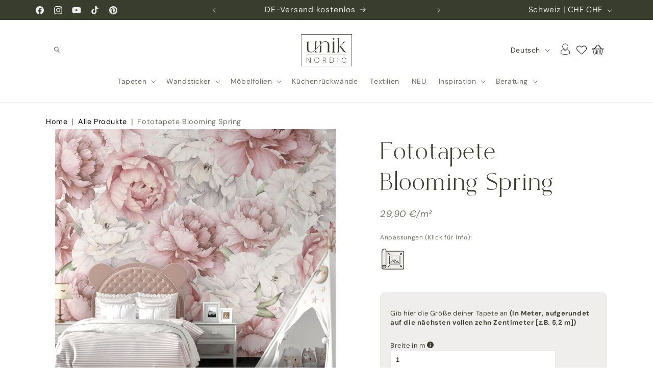

--- FILE ---
content_type: text/html; charset=utf-8
request_url: https://unik-nordic.com/de-ch/products/fototapete-blooming-spring
body_size: 103253
content:
<!doctype html>
<html class="js" lang="de">
  <head>
    <meta charset="utf-8">
    <meta http-equiv="X-UA-Compatible" content="IE=edge">
    <meta name="viewport" content="width=device-width,initial-scale=1">
    <meta name="theme-color" content="">
    <link rel="canonical" href="https://unik-nordic.com/de-ch/products/fototapete-blooming-spring"><link rel="icon" type="image/png" href="//unik-nordic.com/cdn/shop/files/favicon.svg?crop=center&height=32&v=1744295518&width=32"><link rel="preconnect" href="https://fonts.shopifycdn.com" crossorigin><title>
      Fototapete Blooming Spring | Premium-Vlies (180g/m²) | einfach zu tapezieren | individuell anpassbar | für frühlingshafte Wohnräume!
 &ndash; Unik Nordic</title>

    
      <meta name="description" content="Verwandle dein Zuhause mit der Fototapete Blooming Spring 🌸! Einfach anzubringen, individuell anpassbar und ideal für frühlingshafte Akzente. 🌼✨">
    

    

<meta property="og:site_name" content="Unik Nordic">
<meta property="og:url" content="https://unik-nordic.com/de-ch/products/fototapete-blooming-spring">
<meta property="og:title" content="Fototapete Blooming Spring | Premium-Vlies (180g/m²) | einfach zu tapezieren | individuell anpassbar | für frühlingshafte Wohnräume!">
<meta property="og:type" content="product">
<meta property="og:description" content="Verwandle dein Zuhause mit der Fototapete Blooming Spring 🌸! Einfach anzubringen, individuell anpassbar und ideal für frühlingshafte Akzente. 🌼✨"><meta property="og:image" content="http://unik-nordic.com/cdn/shop/files/24-04-0901pb021zu1jpg.jpg?v=1714134802">
  <meta property="og:image:secure_url" content="https://unik-nordic.com/cdn/shop/files/24-04-0901pb021zu1jpg.jpg?v=1714134802">
  <meta property="og:image:width" content="2000">
  <meta property="og:image:height" content="2000"><meta property="og:price:amount" content="29.00">
  <meta property="og:price:currency" content="CHF"><meta name="twitter:card" content="summary_large_image">
<meta name="twitter:title" content="Fototapete Blooming Spring | Premium-Vlies (180g/m²) | einfach zu tapezieren | individuell anpassbar | für frühlingshafte Wohnräume!">
<meta name="twitter:description" content="Verwandle dein Zuhause mit der Fototapete Blooming Spring 🌸! Einfach anzubringen, individuell anpassbar und ideal für frühlingshafte Akzente. 🌼✨">


    <script src="//unik-nordic.com/cdn/shop/t/26/assets/constants.js?v=132983761750457495441764947250" defer="defer"></script>
    <script src="//unik-nordic.com/cdn/shop/t/26/assets/pubsub.js?v=25310214064522200911764947246" defer="defer"></script>
    <script src="//unik-nordic.com/cdn/shop/t/26/assets/global.js?v=7301445359237545521764947247" defer="defer"></script>
    <script src="//unik-nordic.com/cdn/shop/t/26/assets/details-disclosure.js?v=13653116266235556501764947254" defer="defer"></script>
    <script src="//unik-nordic.com/cdn/shop/t/26/assets/details-modal.js?v=25581673532751508451764947245" defer="defer"></script>
    <script src="//unik-nordic.com/cdn/shop/t/26/assets/search-form.js?v=133129549252120666541764947246" defer="defer"></script><script>window.performance && window.performance.mark && window.performance.mark('shopify.content_for_header.start');</script><meta name="google-site-verification" content="v1ACgIQCmQk5bafglEXWRzBThLFilWl5Chm7gKJpf2g">
<meta name="facebook-domain-verification" content="75kbeh14psmoefaw243yw1mmgr7wl7">
<meta id="shopify-digital-wallet" name="shopify-digital-wallet" content="/58060079242/digital_wallets/dialog">
<meta name="shopify-checkout-api-token" content="463846c9d147733f4e12006743f8fbf5">
<meta id="in-context-paypal-metadata" data-shop-id="58060079242" data-venmo-supported="false" data-environment="production" data-locale="de_DE" data-paypal-v4="true" data-currency="CHF">
<link rel="alternate" hreflang="x-default" href="https://unik-nordic.com/products/fototapete-blooming-spring">
<link rel="alternate" hreflang="de" href="https://unik-nordic.com/products/fototapete-blooming-spring">
<link rel="alternate" hreflang="en" href="https://unik-nordic.com/en/products/fototapete-blooming-spring">
<link rel="alternate" hreflang="fr" href="https://unik-nordic.com/fr/products/fototapete-blooming-spring">
<link rel="alternate" hreflang="fr-FR" href="https://unik-nordic.com/fr-fr/products/fototapete-blooming-spring">
<link rel="alternate" hreflang="de-FR" href="https://unik-nordic.com/de-fr/products/fototapete-blooming-spring">
<link rel="alternate" hreflang="en-FR" href="https://unik-nordic.com/en-fr/products/fototapete-blooming-spring">
<link rel="alternate" hreflang="de-CH" href="https://unik-nordic.com/de-ch/products/fototapete-blooming-spring">
<link rel="alternate" hreflang="fr-CH" href="https://unik-nordic.com/fr-ch/products/fototapete-blooming-spring">
<link rel="alternate" hreflang="en-CH" href="https://unik-nordic.com/en-ch/products/fototapete-blooming-spring">
<link rel="alternate" type="application/json+oembed" href="https://unik-nordic.com/de-ch/products/fototapete-blooming-spring.oembed">
<script async="async" src="/checkouts/internal/preloads.js?locale=de-CH"></script>
<link rel="preconnect" href="https://shop.app" crossorigin="anonymous">
<script async="async" src="https://shop.app/checkouts/internal/preloads.js?locale=de-CH&shop_id=58060079242" crossorigin="anonymous"></script>
<script id="apple-pay-shop-capabilities" type="application/json">{"shopId":58060079242,"countryCode":"DE","currencyCode":"CHF","merchantCapabilities":["supports3DS"],"merchantId":"gid:\/\/shopify\/Shop\/58060079242","merchantName":"Unik Nordic","requiredBillingContactFields":["postalAddress","email"],"requiredShippingContactFields":["postalAddress","email"],"shippingType":"shipping","supportedNetworks":["visa","maestro","masterCard","amex"],"total":{"type":"pending","label":"Unik Nordic","amount":"1.00"},"shopifyPaymentsEnabled":true,"supportsSubscriptions":true}</script>
<script id="shopify-features" type="application/json">{"accessToken":"463846c9d147733f4e12006743f8fbf5","betas":["rich-media-storefront-analytics"],"domain":"unik-nordic.com","predictiveSearch":true,"shopId":58060079242,"locale":"de"}</script>
<script>var Shopify = Shopify || {};
Shopify.shop = "unik-nordic.myshopify.com";
Shopify.locale = "de";
Shopify.currency = {"active":"CHF","rate":"0.94997394"};
Shopify.country = "CH";
Shopify.theme = {"name":"UN-dawn\/main","id":174488781068,"schema_name":"Dawn","schema_version":"15.4.1","theme_store_id":null,"role":"main"};
Shopify.theme.handle = "null";
Shopify.theme.style = {"id":null,"handle":null};
Shopify.cdnHost = "unik-nordic.com/cdn";
Shopify.routes = Shopify.routes || {};
Shopify.routes.root = "/de-ch/";</script>
<script type="module">!function(o){(o.Shopify=o.Shopify||{}).modules=!0}(window);</script>
<script>!function(o){function n(){var o=[];function n(){o.push(Array.prototype.slice.apply(arguments))}return n.q=o,n}var t=o.Shopify=o.Shopify||{};t.loadFeatures=n(),t.autoloadFeatures=n()}(window);</script>
<script>
  window.ShopifyPay = window.ShopifyPay || {};
  window.ShopifyPay.apiHost = "shop.app\/pay";
  window.ShopifyPay.redirectState = null;
</script>
<script id="shop-js-analytics" type="application/json">{"pageType":"product"}</script>
<script defer="defer" async type="module" src="//unik-nordic.com/cdn/shopifycloud/shop-js/modules/v2/client.init-shop-cart-sync_HUjMWWU5.de.esm.js"></script>
<script defer="defer" async type="module" src="//unik-nordic.com/cdn/shopifycloud/shop-js/modules/v2/chunk.common_QpfDqRK1.esm.js"></script>
<script type="module">
  await import("//unik-nordic.com/cdn/shopifycloud/shop-js/modules/v2/client.init-shop-cart-sync_HUjMWWU5.de.esm.js");
await import("//unik-nordic.com/cdn/shopifycloud/shop-js/modules/v2/chunk.common_QpfDqRK1.esm.js");

  window.Shopify.SignInWithShop?.initShopCartSync?.({"fedCMEnabled":true,"windoidEnabled":true});

</script>
<script>
  window.Shopify = window.Shopify || {};
  if (!window.Shopify.featureAssets) window.Shopify.featureAssets = {};
  window.Shopify.featureAssets['shop-js'] = {"shop-cart-sync":["modules/v2/client.shop-cart-sync_ByUgVWtJ.de.esm.js","modules/v2/chunk.common_QpfDqRK1.esm.js"],"init-fed-cm":["modules/v2/client.init-fed-cm_CVqhkk-1.de.esm.js","modules/v2/chunk.common_QpfDqRK1.esm.js"],"shop-button":["modules/v2/client.shop-button_B0pFlqys.de.esm.js","modules/v2/chunk.common_QpfDqRK1.esm.js"],"shop-cash-offers":["modules/v2/client.shop-cash-offers_CaaeZ5wd.de.esm.js","modules/v2/chunk.common_QpfDqRK1.esm.js","modules/v2/chunk.modal_CS8dP9kO.esm.js"],"init-windoid":["modules/v2/client.init-windoid_B-gyVqfY.de.esm.js","modules/v2/chunk.common_QpfDqRK1.esm.js"],"shop-toast-manager":["modules/v2/client.shop-toast-manager_DgTeluS3.de.esm.js","modules/v2/chunk.common_QpfDqRK1.esm.js"],"init-shop-email-lookup-coordinator":["modules/v2/client.init-shop-email-lookup-coordinator_C5I212n4.de.esm.js","modules/v2/chunk.common_QpfDqRK1.esm.js"],"init-shop-cart-sync":["modules/v2/client.init-shop-cart-sync_HUjMWWU5.de.esm.js","modules/v2/chunk.common_QpfDqRK1.esm.js"],"avatar":["modules/v2/client.avatar_BTnouDA3.de.esm.js"],"pay-button":["modules/v2/client.pay-button_CJaF-UDc.de.esm.js","modules/v2/chunk.common_QpfDqRK1.esm.js"],"init-customer-accounts":["modules/v2/client.init-customer-accounts_BI_wUvuR.de.esm.js","modules/v2/client.shop-login-button_DTPR4l75.de.esm.js","modules/v2/chunk.common_QpfDqRK1.esm.js","modules/v2/chunk.modal_CS8dP9kO.esm.js"],"init-shop-for-new-customer-accounts":["modules/v2/client.init-shop-for-new-customer-accounts_C4qR5Wl-.de.esm.js","modules/v2/client.shop-login-button_DTPR4l75.de.esm.js","modules/v2/chunk.common_QpfDqRK1.esm.js","modules/v2/chunk.modal_CS8dP9kO.esm.js"],"shop-login-button":["modules/v2/client.shop-login-button_DTPR4l75.de.esm.js","modules/v2/chunk.common_QpfDqRK1.esm.js","modules/v2/chunk.modal_CS8dP9kO.esm.js"],"init-customer-accounts-sign-up":["modules/v2/client.init-customer-accounts-sign-up_SG5gYFpP.de.esm.js","modules/v2/client.shop-login-button_DTPR4l75.de.esm.js","modules/v2/chunk.common_QpfDqRK1.esm.js","modules/v2/chunk.modal_CS8dP9kO.esm.js"],"shop-follow-button":["modules/v2/client.shop-follow-button_CmMsyvrH.de.esm.js","modules/v2/chunk.common_QpfDqRK1.esm.js","modules/v2/chunk.modal_CS8dP9kO.esm.js"],"checkout-modal":["modules/v2/client.checkout-modal_tfCxQqrq.de.esm.js","modules/v2/chunk.common_QpfDqRK1.esm.js","modules/v2/chunk.modal_CS8dP9kO.esm.js"],"lead-capture":["modules/v2/client.lead-capture_Ccz5Zm6k.de.esm.js","modules/v2/chunk.common_QpfDqRK1.esm.js","modules/v2/chunk.modal_CS8dP9kO.esm.js"],"shop-login":["modules/v2/client.shop-login_BfivnucW.de.esm.js","modules/v2/chunk.common_QpfDqRK1.esm.js","modules/v2/chunk.modal_CS8dP9kO.esm.js"],"payment-terms":["modules/v2/client.payment-terms_D2Mn0eFV.de.esm.js","modules/v2/chunk.common_QpfDqRK1.esm.js","modules/v2/chunk.modal_CS8dP9kO.esm.js"]};
</script>
<script>(function() {
  var isLoaded = false;
  function asyncLoad() {
    if (isLoaded) return;
    isLoaded = true;
    var urls = ["https:\/\/tseish-app.connect.trustedshops.com\/esc.js?apiBaseUrl=aHR0cHM6Ly90c2Vpc2gtYXBwLmNvbm5lY3QudHJ1c3RlZHNob3BzLmNvbQ==\u0026instanceId=dW5pay1ub3JkaWMubXlzaG9waWZ5LmNvbQ==\u0026shop=unik-nordic.myshopify.com"];
    for (var i = 0; i < urls.length; i++) {
      var s = document.createElement('script');
      s.type = 'text/javascript';
      s.async = true;
      s.src = urls[i];
      var x = document.getElementsByTagName('script')[0];
      x.parentNode.insertBefore(s, x);
    }
  };
  if(window.attachEvent) {
    window.attachEvent('onload', asyncLoad);
  } else {
    window.addEventListener('load', asyncLoad, false);
  }
})();</script>
<script id="__st">var __st={"a":58060079242,"offset":3600,"reqid":"77ba29b5-2dc5-425f-a42d-c45732732fb6-1768614136","pageurl":"unik-nordic.com\/de-ch\/products\/fototapete-blooming-spring","u":"24882bb633a4","p":"product","rtyp":"product","rid":8724528169228};</script>
<script>window.ShopifyPaypalV4VisibilityTracking = true;</script>
<script id="captcha-bootstrap">!function(){'use strict';const t='contact',e='account',n='new_comment',o=[[t,t],['blogs',n],['comments',n],[t,'customer']],c=[[e,'customer_login'],[e,'guest_login'],[e,'recover_customer_password'],[e,'create_customer']],r=t=>t.map((([t,e])=>`form[action*='/${t}']:not([data-nocaptcha='true']) input[name='form_type'][value='${e}']`)).join(','),a=t=>()=>t?[...document.querySelectorAll(t)].map((t=>t.form)):[];function s(){const t=[...o],e=r(t);return a(e)}const i='password',u='form_key',d=['recaptcha-v3-token','g-recaptcha-response','h-captcha-response',i],f=()=>{try{return window.sessionStorage}catch{return}},m='__shopify_v',_=t=>t.elements[u];function p(t,e,n=!1){try{const o=window.sessionStorage,c=JSON.parse(o.getItem(e)),{data:r}=function(t){const{data:e,action:n}=t;return t[m]||n?{data:e,action:n}:{data:t,action:n}}(c);for(const[e,n]of Object.entries(r))t.elements[e]&&(t.elements[e].value=n);n&&o.removeItem(e)}catch(o){console.error('form repopulation failed',{error:o})}}const l='form_type',E='cptcha';function T(t){t.dataset[E]=!0}const w=window,h=w.document,L='Shopify',v='ce_forms',y='captcha';let A=!1;((t,e)=>{const n=(g='f06e6c50-85a8-45c8-87d0-21a2b65856fe',I='https://cdn.shopify.com/shopifycloud/storefront-forms-hcaptcha/ce_storefront_forms_captcha_hcaptcha.v1.5.2.iife.js',D={infoText:'Durch hCaptcha geschützt',privacyText:'Datenschutz',termsText:'Allgemeine Geschäftsbedingungen'},(t,e,n)=>{const o=w[L][v],c=o.bindForm;if(c)return c(t,g,e,D).then(n);var r;o.q.push([[t,g,e,D],n]),r=I,A||(h.body.append(Object.assign(h.createElement('script'),{id:'captcha-provider',async:!0,src:r})),A=!0)});var g,I,D;w[L]=w[L]||{},w[L][v]=w[L][v]||{},w[L][v].q=[],w[L][y]=w[L][y]||{},w[L][y].protect=function(t,e){n(t,void 0,e),T(t)},Object.freeze(w[L][y]),function(t,e,n,w,h,L){const[v,y,A,g]=function(t,e,n){const i=e?o:[],u=t?c:[],d=[...i,...u],f=r(d),m=r(i),_=r(d.filter((([t,e])=>n.includes(e))));return[a(f),a(m),a(_),s()]}(w,h,L),I=t=>{const e=t.target;return e instanceof HTMLFormElement?e:e&&e.form},D=t=>v().includes(t);t.addEventListener('submit',(t=>{const e=I(t);if(!e)return;const n=D(e)&&!e.dataset.hcaptchaBound&&!e.dataset.recaptchaBound,o=_(e),c=g().includes(e)&&(!o||!o.value);(n||c)&&t.preventDefault(),c&&!n&&(function(t){try{if(!f())return;!function(t){const e=f();if(!e)return;const n=_(t);if(!n)return;const o=n.value;o&&e.removeItem(o)}(t);const e=Array.from(Array(32),(()=>Math.random().toString(36)[2])).join('');!function(t,e){_(t)||t.append(Object.assign(document.createElement('input'),{type:'hidden',name:u})),t.elements[u].value=e}(t,e),function(t,e){const n=f();if(!n)return;const o=[...t.querySelectorAll(`input[type='${i}']`)].map((({name:t})=>t)),c=[...d,...o],r={};for(const[a,s]of new FormData(t).entries())c.includes(a)||(r[a]=s);n.setItem(e,JSON.stringify({[m]:1,action:t.action,data:r}))}(t,e)}catch(e){console.error('failed to persist form',e)}}(e),e.submit())}));const S=(t,e)=>{t&&!t.dataset[E]&&(n(t,e.some((e=>e===t))),T(t))};for(const o of['focusin','change'])t.addEventListener(o,(t=>{const e=I(t);D(e)&&S(e,y())}));const B=e.get('form_key'),M=e.get(l),P=B&&M;t.addEventListener('DOMContentLoaded',(()=>{const t=y();if(P)for(const e of t)e.elements[l].value===M&&p(e,B);[...new Set([...A(),...v().filter((t=>'true'===t.dataset.shopifyCaptcha))])].forEach((e=>S(e,t)))}))}(h,new URLSearchParams(w.location.search),n,t,e,['guest_login'])})(!0,!0)}();</script>
<script integrity="sha256-4kQ18oKyAcykRKYeNunJcIwy7WH5gtpwJnB7kiuLZ1E=" data-source-attribution="shopify.loadfeatures" defer="defer" src="//unik-nordic.com/cdn/shopifycloud/storefront/assets/storefront/load_feature-a0a9edcb.js" crossorigin="anonymous"></script>
<script crossorigin="anonymous" defer="defer" src="//unik-nordic.com/cdn/shopifycloud/storefront/assets/shopify_pay/storefront-65b4c6d7.js?v=20250812"></script>
<script data-source-attribution="shopify.dynamic_checkout.dynamic.init">var Shopify=Shopify||{};Shopify.PaymentButton=Shopify.PaymentButton||{isStorefrontPortableWallets:!0,init:function(){window.Shopify.PaymentButton.init=function(){};var t=document.createElement("script");t.src="https://unik-nordic.com/cdn/shopifycloud/portable-wallets/latest/portable-wallets.de.js",t.type="module",document.head.appendChild(t)}};
</script>
<script data-source-attribution="shopify.dynamic_checkout.buyer_consent">
  function portableWalletsHideBuyerConsent(e){var t=document.getElementById("shopify-buyer-consent"),n=document.getElementById("shopify-subscription-policy-button");t&&n&&(t.classList.add("hidden"),t.setAttribute("aria-hidden","true"),n.removeEventListener("click",e))}function portableWalletsShowBuyerConsent(e){var t=document.getElementById("shopify-buyer-consent"),n=document.getElementById("shopify-subscription-policy-button");t&&n&&(t.classList.remove("hidden"),t.removeAttribute("aria-hidden"),n.addEventListener("click",e))}window.Shopify?.PaymentButton&&(window.Shopify.PaymentButton.hideBuyerConsent=portableWalletsHideBuyerConsent,window.Shopify.PaymentButton.showBuyerConsent=portableWalletsShowBuyerConsent);
</script>
<script data-source-attribution="shopify.dynamic_checkout.cart.bootstrap">document.addEventListener("DOMContentLoaded",(function(){function t(){return document.querySelector("shopify-accelerated-checkout-cart, shopify-accelerated-checkout")}if(t())Shopify.PaymentButton.init();else{new MutationObserver((function(e,n){t()&&(Shopify.PaymentButton.init(),n.disconnect())})).observe(document.body,{childList:!0,subtree:!0})}}));
</script>
<script id='scb4127' type='text/javascript' async='' src='https://unik-nordic.com/cdn/shopifycloud/privacy-banner/storefront-banner.js'></script><link id="shopify-accelerated-checkout-styles" rel="stylesheet" media="screen" href="https://unik-nordic.com/cdn/shopifycloud/portable-wallets/latest/accelerated-checkout-backwards-compat.css" crossorigin="anonymous">
<style id="shopify-accelerated-checkout-cart">
        #shopify-buyer-consent {
  margin-top: 1em;
  display: inline-block;
  width: 100%;
}

#shopify-buyer-consent.hidden {
  display: none;
}

#shopify-subscription-policy-button {
  background: none;
  border: none;
  padding: 0;
  text-decoration: underline;
  font-size: inherit;
  cursor: pointer;
}

#shopify-subscription-policy-button::before {
  box-shadow: none;
}

      </style>
<link rel="stylesheet" media="screen" href="//unik-nordic.com/cdn/shop/t/26/compiled_assets/styles.css?19622">
<script id="sections-script" data-sections="header" defer="defer" src="//unik-nordic.com/cdn/shop/t/26/compiled_assets/scripts.js?19622"></script>
<script>window.performance && window.performance.mark && window.performance.mark('shopify.content_for_header.end');</script>


    <style data-shopify>
      @font-face {
  font-family: "DM Sans";
  font-weight: 400;
  font-style: normal;
  font-display: swap;
  src: url("//unik-nordic.com/cdn/fonts/dm_sans/dmsans_n4.ec80bd4dd7e1a334c969c265873491ae56018d72.woff2") format("woff2"),
       url("//unik-nordic.com/cdn/fonts/dm_sans/dmsans_n4.87bdd914d8a61247b911147ae68e754d695c58a6.woff") format("woff");
}

      @font-face {
  font-family: "DM Sans";
  font-weight: 700;
  font-style: normal;
  font-display: swap;
  src: url("//unik-nordic.com/cdn/fonts/dm_sans/dmsans_n7.97e21d81502002291ea1de8aefb79170c6946ce5.woff2") format("woff2"),
       url("//unik-nordic.com/cdn/fonts/dm_sans/dmsans_n7.af5c214f5116410ca1d53a2090665620e78e2e1b.woff") format("woff");
}

      @font-face {
  font-family: "DM Sans";
  font-weight: 400;
  font-style: italic;
  font-display: swap;
  src: url("//unik-nordic.com/cdn/fonts/dm_sans/dmsans_i4.b8fe05e69ee95d5a53155c346957d8cbf5081c1a.woff2") format("woff2"),
       url("//unik-nordic.com/cdn/fonts/dm_sans/dmsans_i4.403fe28ee2ea63e142575c0aa47684d65f8c23a0.woff") format("woff");
}

      @font-face {
  font-family: "DM Sans";
  font-weight: 700;
  font-style: italic;
  font-display: swap;
  src: url("//unik-nordic.com/cdn/fonts/dm_sans/dmsans_i7.52b57f7d7342eb7255084623d98ab83fd96e7f9b.woff2") format("woff2"),
       url("//unik-nordic.com/cdn/fonts/dm_sans/dmsans_i7.d5e14ef18a1d4a8ce78a4187580b4eb1759c2eda.woff") format("woff");
}

      @font-face {
  font-family: "DM Sans";
  font-weight: 400;
  font-style: normal;
  font-display: swap;
  src: url("//unik-nordic.com/cdn/fonts/dm_sans/dmsans_n4.ec80bd4dd7e1a334c969c265873491ae56018d72.woff2") format("woff2"),
       url("//unik-nordic.com/cdn/fonts/dm_sans/dmsans_n4.87bdd914d8a61247b911147ae68e754d695c58a6.woff") format("woff");
}


      
        :root,
        .color-scheme-1 {
          --color-background: 255,255,255;
        
          --gradient-background: #ffffff;
        

        

        --color-foreground: 58,62,46;
        --color-background-contrast: 191,191,191;
        --color-shadow: 46,42,57;
        --color-button: 58,62,46;
        --color-button-text: 255,255,255;
        --color-secondary-button: 255,255,255;
        --color-secondary-button-text: 58,62,46;
        --color-link: 58,62,46;
        --color-badge-foreground: 58,62,46;
        --color-badge-background: 255,255,255;
        --color-badge-border: 58,62,46;
        --payment-terms-background-color: rgb(255 255 255);
      }
      
        
        .color-scheme-2 {
          --color-background: 109,111,95;
        
          --gradient-background: #6d6f5f;
        

        

        --color-foreground: 239,238,237;
        --color-background-contrast: 42,42,36;
        --color-shadow: 239,238,237;
        --color-button: 239,238,237;
        --color-button-text: 109,111,95;
        --color-secondary-button: 109,111,95;
        --color-secondary-button-text: 239,238,237;
        --color-link: 239,238,237;
        --color-badge-foreground: 239,238,237;
        --color-badge-background: 109,111,95;
        --color-badge-border: 239,238,237;
        --payment-terms-background-color: rgb(109 111 95);
      }
      
        
        .color-scheme-3 {
          --color-background: 78,83,68;
        
          --gradient-background: #4e5344;
        

        

        --color-foreground: 239,238,237;
        --color-background-contrast: 12,13,11;
        --color-shadow: 109,111,95;
        --color-button: 109,111,95;
        --color-button-text: 239,238,237;
        --color-secondary-button: 78,83,68;
        --color-secondary-button-text: 109,111,95;
        --color-link: 109,111,95;
        --color-badge-foreground: 239,238,237;
        --color-badge-background: 78,83,68;
        --color-badge-border: 239,238,237;
        --payment-terms-background-color: rgb(78 83 68);
      }
      
        
        .color-scheme-4 {
          --color-background: 56,61,45;
        
          --gradient-background: #383d2d;
        

        

        --color-foreground: 239,238,237;
        --color-background-contrast: 69,76,56;
        --color-shadow: 109,111,95;
        --color-button: 109,111,95;
        --color-button-text: 239,238,237;
        --color-secondary-button: 56,61,45;
        --color-secondary-button-text: 109,111,95;
        --color-link: 109,111,95;
        --color-badge-foreground: 239,238,237;
        --color-badge-background: 56,61,45;
        --color-badge-border: 239,238,237;
        --payment-terms-background-color: rgb(56 61 45);
      }
      
        
        .color-scheme-5 {
          --color-background: 239,238,237;
        
          --gradient-background: #efeeed;
        

        

        --color-foreground: 73,77,64;
        --color-background-contrast: 179,174,170;
        --color-shadow: 109,111,95;
        --color-button: 109,111,95;
        --color-button-text: 239,238,237;
        --color-secondary-button: 239,238,237;
        --color-secondary-button-text: 109,111,95;
        --color-link: 109,111,95;
        --color-badge-foreground: 73,77,64;
        --color-badge-background: 239,238,237;
        --color-badge-border: 73,77,64;
        --payment-terms-background-color: rgb(239 238 237);
      }
      
        
        .color-scheme-3622d7bd-4bcb-49fb-96fb-8cf723de96d3 {
          --color-background: 249,246,241;
        
          --gradient-background: #f9f6f1;
        

        

        --color-foreground: 78,83,68;
        --color-background-contrast: 211,189,152;
        --color-shadow: 109,111,95;
        --color-button: 109,111,95;
        --color-button-text: 239,238,237;
        --color-secondary-button: 249,246,241;
        --color-secondary-button-text: 109,111,95;
        --color-link: 109,111,95;
        --color-badge-foreground: 78,83,68;
        --color-badge-background: 249,246,241;
        --color-badge-border: 78,83,68;
        --payment-terms-background-color: rgb(249 246 241);
      }
      
        
        .color-scheme-2c554859-a3e5-44c3-be98-605af22b8f93 {
          --color-background: 183,139,116;
        
          --gradient-background: #b78b74;
        

        

        --color-foreground: 239,238,237;
        --color-background-contrast: 113,77,59;
        --color-shadow: 255,255,255;
        --color-button: 249,246,241;
        --color-button-text: 78,83,68;
        --color-secondary-button: 183,139,116;
        --color-secondary-button-text: 255,255,255;
        --color-link: 255,255,255;
        --color-badge-foreground: 239,238,237;
        --color-badge-background: 183,139,116;
        --color-badge-border: 239,238,237;
        --payment-terms-background-color: rgb(183 139 116);
      }
      
        
        .color-scheme-9451dc8a-8a8a-40c2-8da4-658e4170854c {
          --color-background: 249,246,241;
        
          --gradient-background: #f9f6f1;
        

        

        --color-foreground: 78,83,68;
        --color-background-contrast: 211,189,152;
        --color-shadow: 255,255,255;
        --color-button: 183,139,116;
        --color-button-text: 239,238,237;
        --color-secondary-button: 249,246,241;
        --color-secondary-button-text: 255,255,255;
        --color-link: 255,255,255;
        --color-badge-foreground: 78,83,68;
        --color-badge-background: 249,246,241;
        --color-badge-border: 78,83,68;
        --payment-terms-background-color: rgb(249 246 241);
      }
      
        
        .color-scheme-84e37e6c-5625-45a2-aff7-c354c8bcbf72 {
          --color-background: 184,186,165;
        
          --gradient-background: #b8baa5;
        

        

        --color-foreground: 42,47,34;
        --color-background-contrast: 124,127,97;
        --color-shadow: 255,255,255;
        --color-button: 78,83,68;
        --color-button-text: 239,238,237;
        --color-secondary-button: 184,186,165;
        --color-secondary-button-text: 255,255,255;
        --color-link: 255,255,255;
        --color-badge-foreground: 42,47,34;
        --color-badge-background: 184,186,165;
        --color-badge-border: 42,47,34;
        --payment-terms-background-color: rgb(184 186 165);
      }
      
        
        .color-scheme-96259884-0f78-447a-b847-d34305d6c210 {
          --color-background: 255,255,255;
        
          --gradient-background: #ffffff;
        

        

        --color-foreground: 55,65,81;
        --color-background-contrast: 191,191,191;
        --color-shadow: 46,42,57;
        --color-button: 227,6,19;
        --color-button-text: 255,255,255;
        --color-secondary-button: 255,255,255;
        --color-secondary-button-text: 227,6,19;
        --color-link: 227,6,19;
        --color-badge-foreground: 55,65,81;
        --color-badge-background: 255,255,255;
        --color-badge-border: 55,65,81;
        --payment-terms-background-color: rgb(255 255 255);
      }
      
        
        .color-scheme-a0d20969-e89b-42a9-baab-8c60f40dbec2 {
          --color-background: 255,255,255;
        
          --gradient-background: #ffffff;
        

        

        --color-foreground: 55,65,81;
        --color-background-contrast: 191,191,191;
        --color-shadow: 46,42,57;
        --color-button: 227,6,19;
        --color-button-text: 255,221,0;
        --color-secondary-button: 255,255,255;
        --color-secondary-button-text: 227,6,19;
        --color-link: 227,6,19;
        --color-badge-foreground: 55,65,81;
        --color-badge-background: 255,255,255;
        --color-badge-border: 55,65,81;
        --payment-terms-background-color: rgb(255 255 255);
      }
      

      body, .color-scheme-1, .color-scheme-2, .color-scheme-3, .color-scheme-4, .color-scheme-5, .color-scheme-3622d7bd-4bcb-49fb-96fb-8cf723de96d3, .color-scheme-2c554859-a3e5-44c3-be98-605af22b8f93, .color-scheme-9451dc8a-8a8a-40c2-8da4-658e4170854c, .color-scheme-84e37e6c-5625-45a2-aff7-c354c8bcbf72, .color-scheme-96259884-0f78-447a-b847-d34305d6c210, .color-scheme-a0d20969-e89b-42a9-baab-8c60f40dbec2 {
        color: rgba(var(--color-foreground), 0.75);
        background-color: rgb(var(--color-background));
      }

      :root {
        --font-body-family: "DM Sans", sans-serif;
        --font-body-style: normal;
        --font-body-weight: 400;
        --font-body-weight-bold: 700;

        --font-heading-family: "DM Sans", sans-serif;
        --font-heading-style: normal;
        --font-heading-weight: 400;

        --font-body-scale: 1.0;
        --font-heading-scale: 1.2;

        --media-padding: px;
        --media-border-opacity: 0.1;
        --media-border-width: 0px;
        --media-radius: 0px;
        --media-shadow-opacity: 0.0;
        --media-shadow-horizontal-offset: 10px;
        --media-shadow-vertical-offset: 12px;
        --media-shadow-blur-radius: 20px;
        --media-shadow-visible: 0;

        --page-width: 120rem;
        --page-width-margin: 0rem;

        --product-card-image-padding: 0.0rem;
        --product-card-corner-radius: 0.0rem;
        --product-card-text-alignment: center;
        --product-card-border-width: 0.0rem;
        --product-card-border-opacity: 0.1;
        --product-card-shadow-opacity: 0.2;
        --product-card-shadow-visible: 1;
        --product-card-shadow-horizontal-offset: 1.0rem;
        --product-card-shadow-vertical-offset: 1.0rem;
        --product-card-shadow-blur-radius: 3.5rem;

        --collection-card-image-padding: 0.0rem;
        --collection-card-corner-radius: 0.0rem;
        --collection-card-text-alignment: center;
        --collection-card-border-width: 0.0rem;
        --collection-card-border-opacity: 0.1;
        --collection-card-shadow-opacity: 0.05;
        --collection-card-shadow-visible: 1;
        --collection-card-shadow-horizontal-offset: 1.0rem;
        --collection-card-shadow-vertical-offset: 1.0rem;
        --collection-card-shadow-blur-radius: 3.5rem;

        --blog-card-image-padding: 0.0rem;
        --blog-card-corner-radius: 0.0rem;
        --blog-card-text-alignment: center;
        --blog-card-border-width: 0.0rem;
        --blog-card-border-opacity: 0.1;
        --blog-card-shadow-opacity: 0.0;
        --blog-card-shadow-visible: 0;
        --blog-card-shadow-horizontal-offset: 1.0rem;
        --blog-card-shadow-vertical-offset: 1.0rem;
        --blog-card-shadow-blur-radius: 3.5rem;

        --badge-corner-radius: 0.0rem;

        --popup-border-width: 1px;
        --popup-border-opacity: 0.1;
        --popup-corner-radius: 22px;
        --popup-shadow-opacity: 0.1;
        --popup-shadow-horizontal-offset: 10px;
        --popup-shadow-vertical-offset: 12px;
        --popup-shadow-blur-radius: 20px;

        --drawer-border-width: 1px;
        --drawer-border-opacity: 0.1;
        --drawer-shadow-opacity: 0.0;
        --drawer-shadow-horizontal-offset: 0px;
        --drawer-shadow-vertical-offset: 4px;
        --drawer-shadow-blur-radius: 5px;

        --spacing-sections-desktop: 36px;
        --spacing-sections-mobile: 25px;

        --grid-desktop-vertical-spacing: 40px;
        --grid-desktop-horizontal-spacing: 40px;
        --grid-mobile-vertical-spacing: 20px;
        --grid-mobile-horizontal-spacing: 20px;

        --text-boxes-border-opacity: 0.1;
        --text-boxes-border-width: 0px;
        --text-boxes-radius: 0px;
        --text-boxes-shadow-opacity: 0.0;
        --text-boxes-shadow-visible: 0;
        --text-boxes-shadow-horizontal-offset: 10px;
        --text-boxes-shadow-vertical-offset: 12px;
        --text-boxes-shadow-blur-radius: 20px;

        --buttons-radius: 30px;
        --buttons-radius-outset: 30px;
        --buttons-border-width: 0px;
        --buttons-border-opacity: 0.55;
        --buttons-shadow-opacity: 0.0;
        --buttons-shadow-visible: 0;
        --buttons-shadow-horizontal-offset: 0px;
        --buttons-shadow-vertical-offset: 4px;
        --buttons-shadow-blur-radius: 5px;
        --buttons-border-offset: 0.3px;

        --inputs-radius: 10px;
        --inputs-border-width: 1px;
        --inputs-border-opacity: 0.55;
        --inputs-shadow-opacity: 0.0;
        --inputs-shadow-horizontal-offset: 0px;
        --inputs-margin-offset: 0px;
        --inputs-shadow-vertical-offset: 4px;
        --inputs-shadow-blur-radius: 5px;
        --inputs-radius-outset: 11px;

        --variant-pills-radius: 10px;
        --variant-pills-border-width: 0px;
        --variant-pills-border-opacity: 0.1;
        --variant-pills-shadow-opacity: 0.0;
        --variant-pills-shadow-horizontal-offset: 0px;
        --variant-pills-shadow-vertical-offset: 4px;
        --variant-pills-shadow-blur-radius: 5px;
      }

      *,
      *::before,
      *::after {
        box-sizing: inherit;
      }

      html {
        box-sizing: border-box;
        font-size: calc(var(--font-body-scale) * 62.5%);
        height: 100%;
      }

      body {
        display: grid;
        grid-template-rows: auto auto 1fr auto;
        grid-template-columns: 100%;
        min-height: 100%;
        margin: 0;
        font-size: 1.5rem;
        letter-spacing: 0.06rem;
        line-height: calc(1 + 0.8 / var(--font-body-scale));
        font-family: var(--font-body-family);
        font-style: var(--font-body-style);
        font-weight: var(--font-body-weight);
      }

      @media screen and (min-width: 750px) {
        body {
          font-size: 1.6rem;
        }
      }
    </style>

    <link href="//unik-nordic.com/cdn/shop/t/26/assets/base.css?v=1935916108862259681765373135" rel="stylesheet" type="text/css" media="all" />
    <link rel="stylesheet" href="//unik-nordic.com/cdn/shop/t/26/assets/component-cart-items.css?v=13033300910818915211764947246" media="print" onload="this.media='all'">
      <link rel="preload" as="font" href="//unik-nordic.com/cdn/fonts/dm_sans/dmsans_n4.ec80bd4dd7e1a334c969c265873491ae56018d72.woff2" type="font/woff2" crossorigin>
      

      <link rel="preload" as="font" href="//unik-nordic.com/cdn/fonts/dm_sans/dmsans_n4.ec80bd4dd7e1a334c969c265873491ae56018d72.woff2" type="font/woff2" crossorigin>
      
<link href="//unik-nordic.com/cdn/shop/t/26/assets/component-localization-form.css?v=170315343355214948141764947247" rel="stylesheet" type="text/css" media="all" />
      <script src="//unik-nordic.com/cdn/shop/t/26/assets/localization-form.js?v=144176611646395275351764947250" defer="defer"></script><link
        rel="stylesheet"
        href="//unik-nordic.com/cdn/shop/t/26/assets/component-predictive-search.css?v=118923337488134913561764947246"
        media="print"
        onload="this.media='all'"
      ><script>
      if (Shopify.designMode) {
        document.documentElement.classList.add('shopify-design-mode');
      }
    </script>
    <script type="text/javascript">

    window.abpilotConfig = {"experiments":[],"shopId":"58060079242"};
  

window.product = {"id":8724528169228,"title":"Fototapete Blooming­ Spring","handle":"fototapete-blooming-spring","description":"\u003cp\u003eBlühe auf in deinem Zuhause mit unserer zauberhaften Fototapete, die zarte Pfingstrosen in sanften Rosa- und Cremetönen zeigt. Die detailliert gestalteten Blütenblätter verleihen deinem Raum eine romantische und feminine Atmosphäre, während die eingestreuten grünen Blätter eine frische Note hinzufügen. Der helle, unifarbene Hintergrund sorgt dafür, dass die Farben der Blumen besonders strahlen. Diese Tapete ist die perfekte Ergänzung für dein Wohnzimmer, Schlafzimmer oder jeden Raum, in dem du eine beruhigende und einladende Umgebung schaffen möchtest. Lass die Schönheit des Frühlings in deine vier Wände einziehen!\u003c\/p\u003e","published_at":"2025-06-20T18:34:55+02:00","created_at":"2024-04-19T11:05:03+02:00","vendor":"Unik Nordic","type":"Home Tapete","tags":["aquarell","babyzimmer","Blumen","essecke","esszimmer","florales Muster","glatt","grafisch","hell","küche","pastell","Pfingstrosen","rosa","schlafzimmer","wickelzimmer","wohnzimmer"],"price":2900,"price_min":2900,"price_max":2900,"available":true,"price_varies":false,"compare_at_price":0,"compare_at_price_min":0,"compare_at_price_max":2400,"compare_at_price_varies":true,"variants":[{"id":54545259462924,"title":"Default Title","option1":"Default Title","option2":null,"option3":null,"sku":"1146_WT_Shop","requires_shipping":true,"taxable":true,"featured_image":null,"available":true,"name":"Fototapete Blooming­ Spring","public_title":null,"options":["Default Title"],"price":2900,"weight":585,"compare_at_price":2400,"inventory_management":null,"barcode":"4068865015474","requires_selling_plan":false,"unit_price":2900,"unit_price_measurement":{"measured_type":"area","quantity_value":"1.0","quantity_unit":"m2","reference_value":1,"reference_unit":"m2"},"selling_plan_allocations":[]},{"id":54545259495692,"title":"Default_cpc_2EE2979BEFFA4","option1":"Default_cpc_2EE2979BEFFA4","option2":null,"option3":null,"sku":"1146_WT_Shop","requires_shipping":true,"taxable":true,"featured_image":null,"available":true,"name":"Fototapete Blooming­ Spring - Default_cpc_2EE2979BEFFA4","public_title":"Default_cpc_2EE2979BEFFA4","options":["Default_cpc_2EE2979BEFFA4"],"price":2900,"weight":585,"compare_at_price":0,"inventory_management":null,"barcode":null,"requires_selling_plan":false,"unit_price":2900,"unit_price_measurement":{"measured_type":"area","quantity_value":"1.0","quantity_unit":"m2","reference_value":1,"reference_unit":"m2"},"selling_plan_allocations":[]}],"images":["\/\/unik-nordic.com\/cdn\/shop\/files\/24-04-0901pb021zu1jpg.jpg?v=1714134802","\/\/unik-nordic.com\/cdn\/shop\/files\/24-04-0901pb05jpg.jpg?v=1713517514","\/\/unik-nordic.com\/cdn\/shop\/files\/24-04-0901pb031zu1jpg.jpg?v=1713517517","\/\/unik-nordic.com\/cdn\/shop\/files\/24-04-0901pb041zu1jpg.jpg?v=1713517520","\/\/unik-nordic.com\/cdn\/shop\/files\/1146jpg-209891.jpg?v=1749218580","\/\/unik-nordic.com\/cdn\/shop\/files\/24-04-0901pb01jpg.jpg?v=1749218580"],"featured_image":"\/\/unik-nordic.com\/cdn\/shop\/files\/24-04-0901pb021zu1jpg.jpg?v=1714134802","options":["Title"],"media":[{"alt":"Maßangefertigte Vliestapete mit rosa und weißen Pfingstrosen in Aquarell für Schlafzimmer.","id":39398581305612,"position":1,"preview_image":{"aspect_ratio":1.0,"height":2000,"width":2000,"src":"\/\/unik-nordic.com\/cdn\/shop\/files\/24-04-0901pb021zu1jpg.jpg?v=1714134802"},"aspect_ratio":1.0,"height":2000,"media_type":"image","src":"\/\/unik-nordic.com\/cdn\/shop\/files\/24-04-0901pb021zu1jpg.jpg?v=1714134802","width":2000},{"alt":"Maßangefertigte Vliestapete mit rosa und weißen Pfingstrosen in Aquarell für Schlafzimmer.","id":39323743453452,"position":2,"preview_image":{"aspect_ratio":1.0,"height":1840,"width":1840,"src":"\/\/unik-nordic.com\/cdn\/shop\/files\/24-04-0901pb05jpg.jpg?v=1713517514"},"aspect_ratio":1.0,"height":1840,"media_type":"image","src":"\/\/unik-nordic.com\/cdn\/shop\/files\/24-04-0901pb05jpg.jpg?v=1713517514","width":1840},{"alt":"Maßangefertigte Vliestapete mit rosa und weißen Pfingstrosen in Aquarell für Schlafzimmer.","id":39323744764172,"position":3,"preview_image":{"aspect_ratio":1.0,"height":2000,"width":2000,"src":"\/\/unik-nordic.com\/cdn\/shop\/files\/24-04-0901pb031zu1jpg.jpg?v=1713517517"},"aspect_ratio":1.0,"height":2000,"media_type":"image","src":"\/\/unik-nordic.com\/cdn\/shop\/files\/24-04-0901pb031zu1jpg.jpg?v=1713517517","width":2000},{"alt":"Maßangefertigte Vliestapete mit rosa und weißen Pfingstrosen in Aquarell für Schlafzimmer.","id":39323747090700,"position":4,"preview_image":{"aspect_ratio":1.0,"height":2000,"width":2000,"src":"\/\/unik-nordic.com\/cdn\/shop\/files\/24-04-0901pb041zu1jpg.jpg?v=1713517520"},"aspect_ratio":1.0,"height":2000,"media_type":"image","src":"\/\/unik-nordic.com\/cdn\/shop\/files\/24-04-0901pb041zu1jpg.jpg?v=1713517520","width":2000},{"alt":"Maßangefertigte Vliestapete mit rosa und weißen Pfingstrosen in Aquarell für Schlafzimmer.","id":63583791644940,"position":5,"preview_image":{"aspect_ratio":1.0,"height":2000,"width":2000,"src":"\/\/unik-nordic.com\/cdn\/shop\/files\/1146jpg-209891.jpg?v=1749218580"},"aspect_ratio":1.0,"height":2000,"media_type":"image","src":"\/\/unik-nordic.com\/cdn\/shop\/files\/1146jpg-209891.jpg?v=1749218580","width":2000},{"alt":"Maßangefertigte Vliestapete mit rosa und weißen Pfingstrosen in Aquarell für Schlafzimmer.","id":39398581928204,"position":6,"preview_image":{"aspect_ratio":1.802,"height":1110,"width":2000,"src":"\/\/unik-nordic.com\/cdn\/shop\/files\/24-04-0901pb01jpg.jpg?v=1749218580"},"aspect_ratio":1.802,"height":1110,"media_type":"image","src":"\/\/unik-nordic.com\/cdn\/shop\/files\/24-04-0901pb01jpg.jpg?v=1749218580","width":2000}],"requires_selling_plan":false,"selling_plan_groups":[],"content":"\u003cp\u003eBlühe auf in deinem Zuhause mit unserer zauberhaften Fototapete, die zarte Pfingstrosen in sanften Rosa- und Cremetönen zeigt. Die detailliert gestalteten Blütenblätter verleihen deinem Raum eine romantische und feminine Atmosphäre, während die eingestreuten grünen Blätter eine frische Note hinzufügen. Der helle, unifarbene Hintergrund sorgt dafür, dass die Farben der Blumen besonders strahlen. Diese Tapete ist die perfekte Ergänzung für dein Wohnzimmer, Schlafzimmer oder jeden Raum, in dem du eine beruhigende und einladende Umgebung schaffen möchtest. Lass die Schönheit des Frühlings in deine vier Wände einziehen!\u003c\/p\u003e"};
window.useComma = true;
window.showIntegerOnly = false;
window.templateView = "product.home-tapete";
window.themeId = 174488781068;
window.designMode = false;

</script>

<link href="https://script.abpilot.io/abpilot.js" rel="preload" as="script">
<script type="text/javascript" src="https://script.abpilot.io/abpilot.js"></script>

  <!-- BEGIN app block: shopify://apps/judge-me-reviews/blocks/judgeme_core/61ccd3b1-a9f2-4160-9fe9-4fec8413e5d8 --><!-- Start of Judge.me Core -->






<link rel="dns-prefetch" href="https://cdnwidget.judge.me">
<link rel="dns-prefetch" href="https://cdn.judge.me">
<link rel="dns-prefetch" href="https://cdn1.judge.me">
<link rel="dns-prefetch" href="https://api.judge.me">

<script data-cfasync='false' class='jdgm-settings-script'>window.jdgmSettings={"pagination":5,"disable_web_reviews":true,"badge_no_review_text":"Keine Bewertungen","badge_n_reviews_text":"{{ n }} Bewertung/Bewertungen","badge_star_color":"#BF9F86","hide_badge_preview_if_no_reviews":true,"badge_hide_text":false,"enforce_center_preview_badge":false,"widget_title":"Das sagen andere über '{{ product_name }}' 💛","widget_open_form_text":"Bewertung schreiben","widget_close_form_text":"Bewertung abbrechen","widget_refresh_page_text":"Seite aktualisieren","widget_summary_text":"Basierend auf {{ number_of_reviews }} Bewertung/Bewertungen","widget_no_review_text":"Schreibe die erste Bewertung","widget_name_field_text":"Anzeigename","widget_verified_name_field_text":"Verifizierter Name (öffentlich)","widget_name_placeholder_text":"Gib deinen Namen ein (öffentlich)","widget_required_field_error_text":"Dieses Feld ist erforderlich.","widget_email_field_text":"E-Mail-Adresse","widget_verified_email_field_text":"Verifizierte E-Mail (privat, kann nicht bearbeitet werden)","widget_email_placeholder_text":"Gib deine E-Mail ein (privat)","widget_email_field_error_text":"Bitte gib eine eine gültige E-Mail-Adresse ein.","widget_rating_field_text":"Bewertung","widget_review_title_field_text":"Bewertungstitel","widget_review_title_placeholder_text":"Gib deiner Bewertung einen Titel","widget_review_body_field_text":"Bewertungsinhalt","widget_review_body_placeholder_text":"Schreibe dein Kommentar hier","widget_pictures_field_text":"Bild/Video (optional)","widget_submit_review_text":"Bewertung abschicken","widget_submit_verified_review_text":"Verifizierte Bewertung abschicken","widget_submit_success_msg_with_auto_publish":"Ganz lieben Dank! Schau bitte in ein paar Augenblicken noch einmal vorbei, um deine Bewertung zu sehen. Falls du etwas ändern oder deine Bewertung entfernen möchtest, kannst du dich einfach bei \u003ca href='https://judge.me/login' target='_blank' rel='nofollow noopener'\u003eJudge.me\u003c/a\u003e einloggen.","widget_submit_success_msg_no_auto_publish":"Herzlichen Dank! Deine Bewertung wird veröffentlicht, sobald ich sie freigegeben habe. Wenn du deine Bewertung bearbeiten oder entfernen möchtest, kannst du dich einfach bei \u003ca href='https://judge.me/login' target='_blank' rel='nofollow noopener'\u003eJudge.me\u003c/a\u003e anmelden.","widget_show_default_reviews_out_of_total_text":"Es werden {{ n_reviews_shown }} von {{ n_reviews }} Bewertungen angezeigt.","widget_show_all_link_text":"Alle anzeigen","widget_show_less_link_text":"Weniger anzeigen","widget_author_said_text":"{{ reviewer_name }} sagte:","widget_days_text":"vor {{ n }} Tag/Tagen","widget_weeks_text":"vor {{ n }} Woche/Wochen","widget_months_text":"vor {{ n }} Monat/Monaten","widget_years_text":"vor {{ n }} Jahr/Jahren","widget_yesterday_text":"Gestern","widget_today_text":"Heute","widget_replied_text":"\u003e\u003e {{ shop_name }} antwortete:","widget_read_more_text":"Mehr lesen","widget_reviewer_name_as_initial":"last_initial","widget_rating_filter_color":"","widget_rating_filter_see_all_text":"Alle Bewertungen anzeigen","widget_sorting_most_recent_text":"Neueste","widget_sorting_highest_rating_text":"Höchste Bewertung","widget_sorting_lowest_rating_text":"Niedrigste Bewertung","widget_sorting_with_pictures_text":"Nur Bilder","widget_sorting_most_helpful_text":"Hilfreichste","widget_open_question_form_text":"Eine Frage stellen","widget_reviews_subtab_text":"Bewertungen","widget_questions_subtab_text":"Fragen","widget_question_label_text":"Frage","widget_answer_label_text":"Antwort","widget_question_placeholder_text":"Schreib deine Frage hier","widget_submit_question_text":"Frage absenden","widget_question_submit_success_text":"Danke, für deine Frage! Du kriegst eine Nachricht, sobald sie beantwortet wurde.","widget_star_color":"#BF9F86","verified_badge_text":"Verifiziert","verified_badge_bg_color":"","verified_badge_text_color":"","verified_badge_placement":"left-of-reviewer-name","widget_review_max_height":"","widget_hide_border":true,"widget_social_share":false,"widget_thumb":false,"widget_review_location_show":false,"widget_location_format":"city_only","all_reviews_include_out_of_store_products":true,"all_reviews_out_of_store_text":"(außerhalb des Shops)","all_reviews_pagination":100,"all_reviews_product_name_prefix_text":"Über","enable_review_pictures":true,"enable_question_anwser":false,"widget_theme":"leex","review_date_format":"timestamp","default_sort_method":"most-recent","widget_product_reviews_subtab_text":"Produktbewertungen","widget_shop_reviews_subtab_text":"Shop-Bewertungen","widget_other_products_reviews_text":"Bewertungen für andere Produkte","widget_store_reviews_subtab_text":"Shop-Bewertungen","widget_no_store_reviews_text":"Dieser Shop hat noch keine Bewertungen erhalten","widget_web_restriction_product_reviews_text":"Dieses Produkt hat noch keine Bewertungen erhalten","widget_no_items_text":"Keine Elemente gefunden","widget_show_more_text":"Mehr anzeigen","widget_write_a_store_review_text":"Shop-Bewertung schreiben","widget_other_languages_heading":"Bewertungen in anderen Sprachen","widget_translate_review_text":"Bewertung übersetzen nach {{ language }}","widget_translating_review_text":"Übersetzung läuft...","widget_show_original_translation_text":"Original anzeigen ({{ language }})","widget_translate_review_failed_text":"Bewertung konnte nicht übersetzt werden.","widget_translate_review_retry_text":"Erneut versuchen","widget_translate_review_try_again_later_text":"Versuchen Sie es später noch einmal","show_product_url_for_grouped_product":true,"widget_sorting_pictures_first_text":"Bilder zuerst","show_pictures_on_all_rev_page_mobile":false,"show_pictures_on_all_rev_page_desktop":false,"floating_tab_hide_mobile_install_preference":false,"floating_tab_button_name":"★ Bewertungen","floating_tab_title":"Lassen Sie Kunden für uns sprechen","floating_tab_button_color":"","floating_tab_button_background_color":"","floating_tab_url":"","floating_tab_url_enabled":false,"floating_tab_tab_style":"text","all_reviews_text_badge_text":"Kunden bewerten uns mit {{ shop.metafields.judgeme.all_reviews_rating | round: 1 }}/5 basierend auf {{ shop.metafields.judgeme.all_reviews_count }} Bewertungen.","all_reviews_text_badge_text_branded_style":"{{ shop.metafields.judgeme.all_reviews_rating | round: 1 }} von 5 Sternen basierend auf {{ shop.metafields.judgeme.all_reviews_count }} Bewertungen","is_all_reviews_text_badge_a_link":true,"show_stars_for_all_reviews_text_badge":true,"all_reviews_text_badge_url":"/pages/kundengalerie","all_reviews_text_style":"branded","all_reviews_text_color_style":"custom","all_reviews_text_color":"#383D2D","all_reviews_text_show_jm_brand":true,"featured_carousel_show_header":true,"featured_carousel_title":"Das sagen Andere über Unik Nordic","testimonials_carousel_title":"Kunden sagen uns","videos_carousel_title":"Echte Kunden-Geschichten","cards_carousel_title":"Kunden sagen uns","featured_carousel_count_text":"aus {{ n }} Bewertungen","featured_carousel_add_link_to_all_reviews_page":true,"featured_carousel_url":"https://unik-nordic.com/pages/kundengalerie","featured_carousel_show_images":true,"featured_carousel_autoslide_interval":6,"featured_carousel_arrows_on_the_sides":true,"featured_carousel_height":400,"featured_carousel_width":100,"featured_carousel_image_size":0,"featured_carousel_image_height":250,"featured_carousel_arrow_color":"#eeeeee","verified_count_badge_style":"vintage","verified_count_badge_orientation":"horizontal","verified_count_badge_color_style":"judgeme_brand_color","verified_count_badge_color":"#108474","is_verified_count_badge_a_link":false,"verified_count_badge_url":"","verified_count_badge_show_jm_brand":true,"widget_rating_preset_default":0,"widget_first_sub_tab":"product-reviews","widget_show_histogram":true,"widget_histogram_use_custom_color":false,"widget_pagination_use_custom_color":true,"widget_star_use_custom_color":true,"widget_verified_badge_use_custom_color":false,"widget_write_review_use_custom_color":false,"picture_reminder_submit_button":"Upload Pictures","enable_review_videos":true,"mute_video_by_default":true,"widget_sorting_videos_first_text":"Videos zuerst","widget_review_pending_text":"Ausstehend","featured_carousel_items_for_large_screen":3,"social_share_options_order":"Facebook,Twitter","remove_microdata_snippet":true,"disable_json_ld":false,"enable_json_ld_products":false,"preview_badge_show_question_text":false,"preview_badge_no_question_text":"Keine Fragen","preview_badge_n_question_text":"{{ number_of_questions }} Frage/Fragen","qa_badge_show_icon":false,"qa_badge_position":"same-row","remove_judgeme_branding":true,"widget_add_search_bar":false,"widget_search_bar_placeholder":"Suchen","widget_sorting_verified_only_text":"Nur verifizierte","featured_carousel_theme":"default","featured_carousel_show_rating":true,"featured_carousel_show_title":true,"featured_carousel_show_body":true,"featured_carousel_show_date":false,"featured_carousel_show_reviewer":true,"featured_carousel_show_product":false,"featured_carousel_header_background_color":"#108474","featured_carousel_header_text_color":"#ffffff","featured_carousel_name_product_separator":"reviewed","featured_carousel_full_star_background":"#108474","featured_carousel_empty_star_background":"#dadada","featured_carousel_vertical_theme_background":"#f9fafb","featured_carousel_verified_badge_enable":false,"featured_carousel_verified_badge_color":"#108474","featured_carousel_border_style":"round","featured_carousel_review_line_length_limit":3,"featured_carousel_more_reviews_button_text":"Mehr Bewertungen lesen","featured_carousel_view_product_button_text":"Produkt ansehen","all_reviews_page_load_reviews_on":"scroll","all_reviews_page_load_more_text":"Mehr Bewertungen laden","disable_fb_tab_reviews":false,"enable_ajax_cdn_cache":false,"widget_public_name_text":"öffentlich angezeigt als","default_reviewer_name":"Karla M.","default_reviewer_name_has_non_latin":true,"widget_reviewer_anonymous":"Anonym","medals_widget_title":"Judge.me Bewertungsmedaillen","medals_widget_background_color":"#6D6F5F","medals_widget_position":"footer_all_pages","medals_widget_border_color":"#f9fafb","medals_widget_verified_text_position":"left","medals_widget_use_monochromatic_version":true,"medals_widget_elements_color":"#FFFFFF","show_reviewer_avatar":true,"widget_invalid_yt_video_url_error_text":"Keine YouTube-Video-URL","widget_max_length_field_error_text":"Bitte geben Sie nicht mehr als {0} Zeichen ein.","widget_show_country_flag":false,"widget_show_collected_via_shop_app":true,"widget_verified_by_shop_badge_style":"light","widget_verified_by_shop_text":"Verifiziert vom Shop","widget_show_photo_gallery":true,"widget_load_with_code_splitting":true,"widget_ugc_install_preference":false,"widget_ugc_title":"Von uns hergestellt, von euch geteilt","widget_ugc_subtitle":"UNIK NORDIC AUF SOCIAL MEDIA","widget_ugc_arrows_color":"#e1e1e1","widget_ugc_primary_button_text":"Zum Produkt","widget_ugc_primary_button_background_color":"#ffffff","widget_ugc_primary_button_text_color":"#3A3E2E","widget_ugc_primary_button_border_width":"2","widget_ugc_primary_button_border_style":"solid","widget_ugc_primary_button_border_color":"#3A3E2E","widget_ugc_primary_button_border_radius":"0","widget_ugc_secondary_button_text":"Mehr laden","widget_ugc_secondary_button_background_color":"#ffffff","widget_ugc_secondary_button_text_color":"#3A3E2E","widget_ugc_secondary_button_border_width":"2","widget_ugc_secondary_button_border_style":"solid","widget_ugc_secondary_button_border_color":"#3A3E2E","widget_ugc_secondary_button_border_radius":"0","widget_ugc_reviews_button_text":"Alle Bewertungen ansehen","widget_ugc_reviews_button_background_color":"#ffffff","widget_ugc_reviews_button_text_color":"#3A3E2E","widget_ugc_reviews_button_border_width":"2","widget_ugc_reviews_button_border_style":"solid","widget_ugc_reviews_button_border_color":"#3A3E2E","widget_ugc_reviews_button_border_radius":"0","widget_ugc_reviews_button_link_to":"store-product-page","widget_ugc_show_post_date":false,"widget_ugc_max_width":"1150","widget_rating_metafield_value_type":true,"widget_primary_color":"#6D6F5F","widget_enable_secondary_color":false,"widget_secondary_color":"#edf5f5","widget_summary_average_rating_text":"{{ average_rating }} von 5.0","widget_media_grid_title":"Kundenfotos \u0026 -videos","widget_media_grid_see_more_text":"Mehr sehen","widget_round_style":false,"widget_show_product_medals":true,"widget_verified_by_judgeme_text":"Verifiziert von Judge.me","widget_show_store_medals":true,"widget_verified_by_judgeme_text_in_store_medals":"Verifiziert von Judge.me","widget_media_field_exceed_quantity_message":"Tut uns leid, ich kann nur {{ max_media }} für eine Bewertung akzeptieren.","widget_media_field_exceed_limit_message":"{{ file_name }} ist leider zu groß. Wähle bitte einen {{ media_type }}, der kleiner als {{ size_limit }} MB ist.{{ file_name }} ist leider zu groß. Wähle bitte einen {{ media_type }}, der kleiner als {{ size_limit }} MB ist.","widget_review_submitted_text":"Bewertung abgesendet!","widget_question_submitted_text":"Frage abgesendet!","widget_close_form_text_question":"Abbrechen","widget_write_your_answer_here_text":"Schreibe deine Antwort hier","widget_enabled_branded_link":true,"widget_show_collected_by_judgeme":false,"widget_reviewer_name_color":"","widget_write_review_text_color":"","widget_write_review_bg_color":"","widget_collected_by_judgeme_text":"gesammelt von Judge.me","widget_pagination_type":"load_more","widget_load_more_text":"Mehr laden","widget_load_more_color":"#a3a3a3","widget_full_review_text":"Vollständige Bewertung","widget_read_more_reviews_text":"Mehr Bewertungen lesen","widget_read_questions_text":"Fragen lesen","widget_questions_and_answers_text":"Fragen \u0026 Antworten","widget_verified_by_text":"Verifiziert von","widget_verified_text":"Verifiziert","widget_number_of_reviews_text":"{{ number_of_reviews }} Bewertungen","widget_back_button_text":"Zurück","widget_next_button_text":"Weiter","widget_custom_forms_filter_button":"Filter","custom_forms_style":"vertical","widget_show_review_information":false,"how_reviews_are_collected":"Wie werden Bewertungen gesammelt?","widget_show_review_keywords":false,"widget_gdpr_statement":"Wie wir Ihre Daten verwenden: Wir kontaktieren Sie nur bezüglich der von Ihnen abgegebenen Bewertung und nur, wenn nötig. Durch das Absenden Ihrer Bewertung stimmen Sie den \u003ca href='https://judge.me/terms' target='_blank' rel='nofollow noopener'\u003eNutzungsbedingungen\u003c/a\u003e, der \u003ca href='https://judge.me/privacy' target='_blank' rel='nofollow noopener'\u003eDatenschutzrichtlinie\u003c/a\u003e und den \u003ca href='https://judge.me/content-policy' target='_blank' rel='nofollow noopener'\u003eInhaltsrichtlinien\u003c/a\u003e von Judge.me zu.","widget_multilingual_sorting_enabled":false,"widget_translate_review_content_enabled":false,"widget_translate_review_content_method":"manual","popup_widget_review_selection":"automatically_with_pictures","popup_widget_round_border_style":true,"popup_widget_show_title":true,"popup_widget_show_body":true,"popup_widget_show_reviewer":false,"popup_widget_show_product":true,"popup_widget_show_pictures":true,"popup_widget_use_review_picture":true,"popup_widget_show_on_home_page":true,"popup_widget_show_on_product_page":true,"popup_widget_show_on_collection_page":true,"popup_widget_show_on_cart_page":true,"popup_widget_position":"bottom_left","popup_widget_first_review_delay":5,"popup_widget_duration":5,"popup_widget_interval":5,"popup_widget_review_count":5,"popup_widget_hide_on_mobile":true,"review_snippet_widget_round_border_style":true,"review_snippet_widget_card_color":"#FFFFFF","review_snippet_widget_slider_arrows_background_color":"#FFFFFF","review_snippet_widget_slider_arrows_color":"#000000","review_snippet_widget_star_color":"#108474","show_product_variant":false,"all_reviews_product_variant_label_text":"Variante: ","widget_show_verified_branding":false,"widget_ai_summary_title":"Kunden sagen","widget_ai_summary_disclaimer":"KI-gestützte Bewertungszusammenfassung basierend auf aktuellen Kundenbewertungen","widget_show_ai_summary":false,"widget_show_ai_summary_bg":false,"widget_show_review_title_input":true,"redirect_reviewers_invited_via_email":"review_widget","request_store_review_after_product_review":false,"request_review_other_products_in_order":false,"review_form_color_scheme":"default","review_form_corner_style":"square","review_form_star_color":{},"review_form_text_color":"#333333","review_form_background_color":"#ffffff","review_form_field_background_color":"#fafafa","review_form_button_color":{},"review_form_button_text_color":"#ffffff","review_form_modal_overlay_color":"#000000","review_content_screen_title_text":"Wie würden Sie dieses Produkt bewerten?","review_content_introduction_text":"Wir würden uns freuen, wenn Sie etwas über Ihre Erfahrung teilen würden.","store_review_form_title_text":"Wie würden Sie diesen Shop bewerten?","store_review_form_introduction_text":"Wir würden uns freuen, wenn Sie etwas über Ihre Erfahrung teilen würden.","show_review_guidance_text":true,"one_star_review_guidance_text":"Schlecht","five_star_review_guidance_text":"Großartig","customer_information_screen_title_text":"Über Sie","customer_information_introduction_text":"Bitte teilen Sie uns mehr über sich mit.","custom_questions_screen_title_text":"Ihre Erfahrung im Detail","custom_questions_introduction_text":"Hier sind einige Fragen, die uns helfen, mehr über Ihre Erfahrung zu verstehen.","review_submitted_screen_title_text":"Vielen Dank für Ihre Bewertung!","review_submitted_screen_thank_you_text":"Wir verarbeiten sie und sie wird bald im Shop erscheinen.","review_submitted_screen_email_verification_text":"Bitte bestätigen Sie Ihre E-Mail-Adresse, indem Sie auf den Link klicken, den wir Ihnen gerade gesendet haben. Dies hilft uns, die Bewertungen authentisch zu halten.","review_submitted_request_store_review_text":"Möchten Sie Ihre Erfahrung beim Einkaufen bei uns teilen?","review_submitted_review_other_products_text":"Möchten Sie diese Produkte bewerten?","store_review_screen_title_text":"Möchten Sie Ihre Erfahrung mit uns teilen?","store_review_introduction_text":"Wir würden uns freuen, wenn Sie etwas über Ihre Erfahrung teilen würden.","reviewer_media_screen_title_picture_text":"Bild teilen","reviewer_media_introduction_picture_text":"Laden Sie ein Foto hoch, um Ihre Bewertung zu unterstützen.","reviewer_media_screen_title_video_text":"Video teilen","reviewer_media_introduction_video_text":"Laden Sie ein Video hoch, um Ihre Bewertung zu unterstützen.","reviewer_media_screen_title_picture_or_video_text":"Bild oder Video teilen","reviewer_media_introduction_picture_or_video_text":"Laden Sie ein Foto oder Video hoch, um Ihre Bewertung zu unterstützen.","reviewer_media_youtube_url_text":"Fügen Sie hier Ihre Youtube-URL ein","advanced_settings_next_step_button_text":"Weiter","advanced_settings_close_review_button_text":"Schließen","modal_write_review_flow":false,"write_review_flow_required_text":"Erforderlich","write_review_flow_privacy_message_text":"Wir respektieren Ihre Privatsphäre.","write_review_flow_anonymous_text":"Bewertung als anonym","write_review_flow_visibility_text":"Dies wird nicht für andere Kunden sichtbar sein.","write_review_flow_multiple_selection_help_text":"Wählen Sie so viele aus, wie Sie möchten","write_review_flow_single_selection_help_text":"Wählen Sie eine Option","write_review_flow_required_field_error_text":"Dieses Feld ist erforderlich","write_review_flow_invalid_email_error_text":"Bitte geben Sie eine gültige E-Mail-Adresse ein","write_review_flow_max_length_error_text":"Max. {{ max_length }} Zeichen.","write_review_flow_media_upload_text":"\u003cb\u003eZum Hochladen klicken\u003c/b\u003e oder ziehen und ablegen","write_review_flow_gdpr_statement":"Wir kontaktieren Sie nur bei Bedarf bezüglich Ihrer Bewertung. Mit dem Absenden Ihrer Bewertung stimmen Sie unseren \u003ca href='https://judge.me/terms' target='_blank' rel='nofollow noopener'\u003eGeschäftsbedingungen\u003c/a\u003e und unserer \u003ca href='https://judge.me/privacy' target='_blank' rel='nofollow noopener'\u003eDatenschutzrichtlinie\u003c/a\u003e zu.","rating_only_reviews_enabled":false,"show_negative_reviews_help_screen":false,"new_review_flow_help_screen_rating_threshold":3,"negative_review_resolution_screen_title_text":"Erzählen Sie uns mehr","negative_review_resolution_text":"Ihre Erfahrung ist uns wichtig. Falls es Probleme mit Ihrem Kauf gab, sind wir hier, um zu helfen. Zögern Sie nicht, uns zu kontaktieren, wir würden gerne die Gelegenheit haben, die Dinge zu korrigieren.","negative_review_resolution_button_text":"Kontaktieren Sie uns","negative_review_resolution_proceed_with_review_text":"Hinterlassen Sie eine Bewertung","negative_review_resolution_subject":"Problem mit dem Kauf von {{ shop_name }}.{{ order_name }}","preview_badge_collection_page_install_status":false,"widget_review_custom_css":"","preview_badge_custom_css":"","preview_badge_stars_count":"5-stars","featured_carousel_custom_css":"","floating_tab_custom_css":"","all_reviews_widget_custom_css":"","medals_widget_custom_css":"","verified_badge_custom_css":"","all_reviews_text_custom_css":"","transparency_badges_collected_via_store_invite":false,"transparency_badges_from_another_provider":false,"transparency_badges_collected_from_store_visitor":false,"transparency_badges_collected_by_verified_review_provider":false,"transparency_badges_earned_reward":false,"transparency_badges_collected_via_store_invite_text":"Bewertung gesammelt durch eine Einladung zum Shop","transparency_badges_from_another_provider_text":"Bewertung gesammelt von einem anderen Anbieter","transparency_badges_collected_from_store_visitor_text":"Bewertung gesammelt von einem Shop-Besucher","transparency_badges_written_in_google_text":"Bewertung in Google geschrieben","transparency_badges_written_in_etsy_text":"Bewertung in Etsy geschrieben","transparency_badges_written_in_shop_app_text":"Bewertung in Shop App geschrieben","transparency_badges_earned_reward_text":"Bewertung erhielt eine Belohnung für zukünftige Bestellungen","product_review_widget_per_page":10,"widget_store_review_label_text":"Shop-Bewertung","checkout_comment_extension_title_on_product_page":"Customer Comments","checkout_comment_extension_num_latest_comment_show":5,"checkout_comment_extension_format":"name_and_timestamp","checkout_comment_customer_name":"last_initial","checkout_comment_comment_notification":true,"preview_badge_collection_page_install_preference":true,"preview_badge_home_page_install_preference":false,"preview_badge_product_page_install_preference":true,"review_widget_install_preference":"","review_carousel_install_preference":false,"floating_reviews_tab_install_preference":"none","verified_reviews_count_badge_install_preference":false,"all_reviews_text_install_preference":false,"review_widget_best_location":true,"judgeme_medals_install_preference":false,"review_widget_revamp_enabled":false,"review_widget_qna_enabled":false,"review_widget_header_theme":"minimal","review_widget_widget_title_enabled":true,"review_widget_header_text_size":"medium","review_widget_header_text_weight":"regular","review_widget_average_rating_style":"compact","review_widget_bar_chart_enabled":true,"review_widget_bar_chart_type":"numbers","review_widget_bar_chart_style":"standard","review_widget_expanded_media_gallery_enabled":false,"review_widget_reviews_section_theme":"standard","review_widget_image_style":"thumbnails","review_widget_review_image_ratio":"square","review_widget_stars_size":"medium","review_widget_verified_badge":"standard_text","review_widget_review_title_text_size":"medium","review_widget_review_text_size":"medium","review_widget_review_text_length":"medium","review_widget_number_of_columns_desktop":3,"review_widget_carousel_transition_speed":5,"review_widget_custom_questions_answers_display":"always","review_widget_button_text_color":"#FFFFFF","review_widget_text_color":"#000000","review_widget_lighter_text_color":"#7B7B7B","review_widget_corner_styling":"soft","review_widget_review_word_singular":"Bewertung","review_widget_review_word_plural":"Bewertungen","review_widget_voting_label":"Hilfreich?","review_widget_shop_reply_label":"Antwort von {{ shop_name }}:","review_widget_filters_title":"Filter","qna_widget_question_word_singular":"Frage","qna_widget_question_word_plural":"Fragen","qna_widget_answer_reply_label":"Antwort von {{ answerer_name }}:","qna_content_screen_title_text":"Frage dieses Produkts stellen","qna_widget_question_required_field_error_text":"Bitte geben Sie Ihre Frage ein.","qna_widget_flow_gdpr_statement":"Wir kontaktieren Sie nur bei Bedarf bezüglich Ihrer Frage. Mit dem Absenden Ihrer Frage stimmen Sie unseren \u003ca href='https://judge.me/terms' target='_blank' rel='nofollow noopener'\u003eGeschäftsbedingungen\u003c/a\u003e und unserer \u003ca href='https://judge.me/privacy' target='_blank' rel='nofollow noopener'\u003eDatenschutzrichtlinie\u003c/a\u003e zu.","qna_widget_question_submitted_text":"Danke für Ihre Frage!","qna_widget_close_form_text_question":"Schließen","qna_widget_question_submit_success_text":"Wir werden Ihnen per E-Mail informieren, wenn wir Ihre Frage beantworten.","all_reviews_widget_v2025_enabled":false,"all_reviews_widget_v2025_header_theme":"default","all_reviews_widget_v2025_widget_title_enabled":true,"all_reviews_widget_v2025_header_text_size":"medium","all_reviews_widget_v2025_header_text_weight":"regular","all_reviews_widget_v2025_average_rating_style":"compact","all_reviews_widget_v2025_bar_chart_enabled":true,"all_reviews_widget_v2025_bar_chart_type":"numbers","all_reviews_widget_v2025_bar_chart_style":"standard","all_reviews_widget_v2025_expanded_media_gallery_enabled":false,"all_reviews_widget_v2025_show_store_medals":true,"all_reviews_widget_v2025_show_photo_gallery":true,"all_reviews_widget_v2025_show_review_keywords":false,"all_reviews_widget_v2025_show_ai_summary":false,"all_reviews_widget_v2025_show_ai_summary_bg":false,"all_reviews_widget_v2025_add_search_bar":false,"all_reviews_widget_v2025_default_sort_method":"most-recent","all_reviews_widget_v2025_reviews_per_page":10,"all_reviews_widget_v2025_reviews_section_theme":"default","all_reviews_widget_v2025_image_style":"thumbnails","all_reviews_widget_v2025_review_image_ratio":"square","all_reviews_widget_v2025_stars_size":"medium","all_reviews_widget_v2025_verified_badge":"bold_badge","all_reviews_widget_v2025_review_title_text_size":"medium","all_reviews_widget_v2025_review_text_size":"medium","all_reviews_widget_v2025_review_text_length":"medium","all_reviews_widget_v2025_number_of_columns_desktop":3,"all_reviews_widget_v2025_carousel_transition_speed":5,"all_reviews_widget_v2025_custom_questions_answers_display":"always","all_reviews_widget_v2025_show_product_variant":false,"all_reviews_widget_v2025_show_reviewer_avatar":true,"all_reviews_widget_v2025_reviewer_name_as_initial":"","all_reviews_widget_v2025_review_location_show":false,"all_reviews_widget_v2025_location_format":"","all_reviews_widget_v2025_show_country_flag":false,"all_reviews_widget_v2025_verified_by_shop_badge_style":"light","all_reviews_widget_v2025_social_share":false,"all_reviews_widget_v2025_social_share_options_order":"Facebook,Twitter,LinkedIn,Pinterest","all_reviews_widget_v2025_pagination_type":"standard","all_reviews_widget_v2025_button_text_color":"#FFFFFF","all_reviews_widget_v2025_text_color":"#000000","all_reviews_widget_v2025_lighter_text_color":"#7B7B7B","all_reviews_widget_v2025_corner_styling":"soft","all_reviews_widget_v2025_title":"Kundenbewertungen","all_reviews_widget_v2025_ai_summary_title":"Kunden sagen über diesen Shop","all_reviews_widget_v2025_no_review_text":"Schreiben Sie die erste Bewertung","platform":"shopify","branding_url":"https://app.judge.me/reviews/stores/unik-nordic.com","branding_text":"Unterstützt von Judge.me","locale":"en","reply_name":"Unik Nordic","widget_version":"3.0","footer":true,"autopublish":true,"review_dates":true,"enable_custom_form":false,"shop_use_review_site":true,"shop_locale":"de","enable_multi_locales_translations":true,"show_review_title_input":true,"review_verification_email_status":"always","can_be_branded":true,"reply_name_text":"Unik Nordic"};</script> <style class='jdgm-settings-style'>﻿.jdgm-xx{left:0}:root{--jdgm-primary-color: #6D6F5F;--jdgm-secondary-color: rgba(109,111,95,0.1);--jdgm-star-color: #BF9F86;--jdgm-write-review-text-color: white;--jdgm-write-review-bg-color: #6D6F5F;--jdgm-paginate-color: #a3a3a3;--jdgm-border-radius: 0;--jdgm-reviewer-name-color: #6D6F5F}.jdgm-histogram__bar-content{background-color:#6D6F5F}.jdgm-rev[data-verified-buyer=true] .jdgm-rev__icon.jdgm-rev__icon:after,.jdgm-rev__buyer-badge.jdgm-rev__buyer-badge{color:white;background-color:#6D6F5F}.jdgm-review-widget--small .jdgm-gallery.jdgm-gallery .jdgm-gallery__thumbnail-link:nth-child(8) .jdgm-gallery__thumbnail-wrapper.jdgm-gallery__thumbnail-wrapper:before{content:"Mehr sehen"}@media only screen and (min-width: 768px){.jdgm-gallery.jdgm-gallery .jdgm-gallery__thumbnail-link:nth-child(8) .jdgm-gallery__thumbnail-wrapper.jdgm-gallery__thumbnail-wrapper:before{content:"Mehr sehen"}}.jdgm-preview-badge .jdgm-star.jdgm-star{color:#BF9F86}.jdgm-widget .jdgm-write-rev-link{display:none}.jdgm-widget .jdgm-rev-widg[data-number-of-reviews='0']{display:none}.jdgm-prev-badge[data-average-rating='0.00']{display:none !important}.jdgm-widget.jdgm-all-reviews-widget,.jdgm-widget .jdgm-rev-widg{border:none;padding:0}.jdgm-author-fullname{display:none !important}.jdgm-author-all-initials{display:none !important}.jdgm-rev-widg__title{visibility:hidden}.jdgm-rev-widg__summary-text{visibility:hidden}.jdgm-prev-badge__text{visibility:hidden}.jdgm-rev__prod-link-prefix:before{content:'Über'}.jdgm-rev__variant-label:before{content:'Variante: '}.jdgm-rev__out-of-store-text:before{content:'(außerhalb des Shops)'}@media only screen and (min-width: 768px){.jdgm-rev__pics .jdgm-rev_all-rev-page-picture-separator,.jdgm-rev__pics .jdgm-rev__product-picture{display:none}}@media only screen and (max-width: 768px){.jdgm-rev__pics .jdgm-rev_all-rev-page-picture-separator,.jdgm-rev__pics .jdgm-rev__product-picture{display:none}}.jdgm-preview-badge[data-template="index"]{display:none !important}.jdgm-verified-count-badget[data-from-snippet="true"]{display:none !important}.jdgm-carousel-wrapper[data-from-snippet="true"]{display:none !important}.jdgm-all-reviews-text[data-from-snippet="true"]{display:none !important}.jdgm-medals-section[data-from-snippet="true"]{display:none !important}.jdgm-ugc-media-wrapper[data-from-snippet="true"]{display:none !important}.jdgm-rev__transparency-badge[data-badge-type="review_collected_via_store_invitation"]{display:none !important}.jdgm-rev__transparency-badge[data-badge-type="review_collected_from_another_provider"]{display:none !important}.jdgm-rev__transparency-badge[data-badge-type="review_collected_from_store_visitor"]{display:none !important}.jdgm-rev__transparency-badge[data-badge-type="review_written_in_etsy"]{display:none !important}.jdgm-rev__transparency-badge[data-badge-type="review_written_in_google_business"]{display:none !important}.jdgm-rev__transparency-badge[data-badge-type="review_written_in_shop_app"]{display:none !important}.jdgm-rev__transparency-badge[data-badge-type="review_earned_for_future_purchase"]{display:none !important}.jdgm-review-snippet-widget .jdgm-rev-snippet-widget__cards-container .jdgm-rev-snippet-card{border-radius:8px;background:#fff}.jdgm-review-snippet-widget .jdgm-rev-snippet-widget__cards-container .jdgm-rev-snippet-card__rev-rating .jdgm-star{color:#108474}.jdgm-review-snippet-widget .jdgm-rev-snippet-widget__prev-btn,.jdgm-review-snippet-widget .jdgm-rev-snippet-widget__next-btn{border-radius:50%;background:#fff}.jdgm-review-snippet-widget .jdgm-rev-snippet-widget__prev-btn>svg,.jdgm-review-snippet-widget .jdgm-rev-snippet-widget__next-btn>svg{fill:#000}.jdgm-full-rev-modal.rev-snippet-widget .jm-mfp-container .jm-mfp-content,.jdgm-full-rev-modal.rev-snippet-widget .jm-mfp-container .jdgm-full-rev__icon,.jdgm-full-rev-modal.rev-snippet-widget .jm-mfp-container .jdgm-full-rev__pic-img,.jdgm-full-rev-modal.rev-snippet-widget .jm-mfp-container .jdgm-full-rev__reply{border-radius:8px}.jdgm-full-rev-modal.rev-snippet-widget .jm-mfp-container .jdgm-full-rev[data-verified-buyer="true"] .jdgm-full-rev__icon::after{border-radius:8px}.jdgm-full-rev-modal.rev-snippet-widget .jm-mfp-container .jdgm-full-rev .jdgm-rev__buyer-badge{border-radius:calc( 8px / 2 )}.jdgm-full-rev-modal.rev-snippet-widget .jm-mfp-container .jdgm-full-rev .jdgm-full-rev__replier::before{content:'Unik Nordic'}.jdgm-full-rev-modal.rev-snippet-widget .jm-mfp-container .jdgm-full-rev .jdgm-full-rev__product-button{border-radius:calc( 8px * 6 )}
</style> <style class='jdgm-settings-style'></style> <script data-cfasync="false" type="text/javascript" async src="https://cdnwidget.judge.me/shopify_v2/leex.js" id="judgeme_widget_leex_js"></script>
<link id="judgeme_widget_leex_css" rel="stylesheet" type="text/css" media="nope!" onload="this.media='all'" href="https://cdnwidget.judge.me/widget_v3/theme/leex.css">

  
  
  
  <style class='jdgm-miracle-styles'>
  @-webkit-keyframes jdgm-spin{0%{-webkit-transform:rotate(0deg);-ms-transform:rotate(0deg);transform:rotate(0deg)}100%{-webkit-transform:rotate(359deg);-ms-transform:rotate(359deg);transform:rotate(359deg)}}@keyframes jdgm-spin{0%{-webkit-transform:rotate(0deg);-ms-transform:rotate(0deg);transform:rotate(0deg)}100%{-webkit-transform:rotate(359deg);-ms-transform:rotate(359deg);transform:rotate(359deg)}}@font-face{font-family:'JudgemeStar';src:url("[data-uri]") format("woff");font-weight:normal;font-style:normal}.jdgm-star{font-family:'JudgemeStar';display:inline !important;text-decoration:none !important;padding:0 4px 0 0 !important;margin:0 !important;font-weight:bold;opacity:1;-webkit-font-smoothing:antialiased;-moz-osx-font-smoothing:grayscale}.jdgm-star:hover{opacity:1}.jdgm-star:last-of-type{padding:0 !important}.jdgm-star.jdgm--on:before{content:"\e000"}.jdgm-star.jdgm--off:before{content:"\e001"}.jdgm-star.jdgm--half:before{content:"\e002"}.jdgm-widget *{margin:0;line-height:1.4;-webkit-box-sizing:border-box;-moz-box-sizing:border-box;box-sizing:border-box;-webkit-overflow-scrolling:touch}.jdgm-hidden{display:none !important;visibility:hidden !important}.jdgm-temp-hidden{display:none}.jdgm-spinner{width:40px;height:40px;margin:auto;border-radius:50%;border-top:2px solid #eee;border-right:2px solid #eee;border-bottom:2px solid #eee;border-left:2px solid #ccc;-webkit-animation:jdgm-spin 0.8s infinite linear;animation:jdgm-spin 0.8s infinite linear}.jdgm-prev-badge{display:block !important}

</style>


  
  
   


<script data-cfasync='false' class='jdgm-script'>
!function(e){window.jdgm=window.jdgm||{},jdgm.CDN_HOST="https://cdnwidget.judge.me/",jdgm.CDN_HOST_ALT="https://cdn2.judge.me/cdn/widget_frontend/",jdgm.API_HOST="https://api.judge.me/",jdgm.CDN_BASE_URL="https://cdn.shopify.com/extensions/019bc7fe-07a5-7fc5-85e3-4a4175980733/judgeme-extensions-296/assets/",
jdgm.docReady=function(d){(e.attachEvent?"complete"===e.readyState:"loading"!==e.readyState)?
setTimeout(d,0):e.addEventListener("DOMContentLoaded",d)},jdgm.loadCSS=function(d,t,o,a){
!o&&jdgm.loadCSS.requestedUrls.indexOf(d)>=0||(jdgm.loadCSS.requestedUrls.push(d),
(a=e.createElement("link")).rel="stylesheet",a.class="jdgm-stylesheet",a.media="nope!",
a.href=d,a.onload=function(){this.media="all",t&&setTimeout(t)},e.body.appendChild(a))},
jdgm.loadCSS.requestedUrls=[],jdgm.loadJS=function(e,d){var t=new XMLHttpRequest;
t.onreadystatechange=function(){4===t.readyState&&(Function(t.response)(),d&&d(t.response))},
t.open("GET",e),t.onerror=function(){if(e.indexOf(jdgm.CDN_HOST)===0&&jdgm.CDN_HOST_ALT!==jdgm.CDN_HOST){var f=e.replace(jdgm.CDN_HOST,jdgm.CDN_HOST_ALT);jdgm.loadJS(f,d)}},t.send()},jdgm.docReady((function(){(window.jdgmLoadCSS||e.querySelectorAll(
".jdgm-widget, .jdgm-all-reviews-page").length>0)&&(jdgmSettings.widget_load_with_code_splitting?
parseFloat(jdgmSettings.widget_version)>=3?jdgm.loadCSS(jdgm.CDN_HOST+"widget_v3/base.css"):
jdgm.loadCSS(jdgm.CDN_HOST+"widget/base.css"):jdgm.loadCSS(jdgm.CDN_HOST+"shopify_v2.css"),
jdgm.loadJS(jdgm.CDN_HOST+"loa"+"der.js"))}))}(document);
</script>
<noscript><link rel="stylesheet" type="text/css" media="all" href="https://cdnwidget.judge.me/shopify_v2.css"></noscript>

<!-- BEGIN app snippet: theme_fix_tags --><script>
  (function() {
    var jdgmThemeFixes = {"144904028428":{"html":"","css":".jdgm-rev-attachment__price { display: none !important; }\n.jdgm-medals__container {\n    width: 218px !important;\n}\n\n\/*fix chat 215468995462320 *\/ \n.footer-block .jdgm-medals-separator {\n    display: none!important;\n}\n\n.footer-block .jdgm-widget.jdgm-medals-wrapper {\n    padding-top: 0!important;\n}\n\n.footer-block .jdgm-verified-wrapper {\n    display: none;\n}\n\n@media only screen and (max-width: 767px) {\n    .footer-block .jdgm-medals-wrapper--rebranding .jdgm-medals__container {\n   flex-wrap: wrap;\n    }\n}\n\n\n\n","js":""}};
    if (!jdgmThemeFixes) return;
    var thisThemeFix = jdgmThemeFixes[Shopify.theme.id];
    if (!thisThemeFix) return;

    if (thisThemeFix.html) {
      document.addEventListener("DOMContentLoaded", function() {
        var htmlDiv = document.createElement('div');
        htmlDiv.classList.add('jdgm-theme-fix-html');
        htmlDiv.innerHTML = thisThemeFix.html;
        document.body.append(htmlDiv);
      });
    };

    if (thisThemeFix.css) {
      var styleTag = document.createElement('style');
      styleTag.classList.add('jdgm-theme-fix-style');
      styleTag.innerHTML = thisThemeFix.css;
      document.head.append(styleTag);
    };

    if (thisThemeFix.js) {
      var scriptTag = document.createElement('script');
      scriptTag.classList.add('jdgm-theme-fix-script');
      scriptTag.innerHTML = thisThemeFix.js;
      document.head.append(scriptTag);
    };
  })();
</script>
<!-- END app snippet -->
<!-- End of Judge.me Core -->



<!-- END app block --><!-- BEGIN app block: shopify://apps/apippa-custom-price-calc/blocks/cpc-app-embed/c499fa68-8478-4285-a3f7-27654dd66c3e -->    
    <script>console.log("Not inside Theme Editor");</script>
    
      <!-- Injecting jQuery from CDN -->
    
      <script>
        (function() {
          function loadScript(src, callback) {
            var script = document.createElement('script');
            script.src = src;
            script.type = 'text/javascript';
            script.onload = callback;
            document.head.appendChild(script);
          }
      
          function loadCalculator() {
            loadScript('https://cdn-assets.custompricecalculator.com/shopify/calculator.js', function() {
              console.log('Calculator script loaded!');
            });
          }
          setTimeout(function(){
          if (typeof window.jQuery === 'undefined') {
            loadScript('https://ajax.googleapis.com/ajax/libs/jquery/3.7.1/jquery.min.js', function() {
              console.log('jQuery loaded!');
              loadCalculator();
            });
          } else {
            console.log('jQuery already present!');
            loadCalculator();
          }
        }, 800);
        })();
      </script>
       
    
  
  <!-- END app block --><!-- BEGIN app block: shopify://apps/triplewhale/blocks/triple_pixel_snippet/483d496b-3f1a-4609-aea7-8eee3b6b7a2a --><link rel='preconnect dns-prefetch' href='https://api.config-security.com/' crossorigin />
<link rel='preconnect dns-prefetch' href='https://conf.config-security.com/' crossorigin />
<script>
/* >> TriplePixel :: start*/
window.TriplePixelData={TripleName:"unik-nordic.myshopify.com",ver:"2.16",plat:"SHOPIFY",isHeadless:false,src:'SHOPIFY_EXT',product:{id:"8724528169228",name:`Fototapete Blooming­ Spring`,price:"29.00",variant:"54545259462924"},search:"",collection:"",cart:"page",template:"product",curr:"CHF" || "EUR"},function(W,H,A,L,E,_,B,N){function O(U,T,P,H,R){void 0===R&&(R=!1),H=new XMLHttpRequest,P?(H.open("POST",U,!0),H.setRequestHeader("Content-Type","text/plain")):H.open("GET",U,!0),H.send(JSON.stringify(P||{})),H.onreadystatechange=function(){4===H.readyState&&200===H.status?(R=H.responseText,U.includes("/first")?eval(R):P||(N[B]=R)):(299<H.status||H.status<200)&&T&&!R&&(R=!0,O(U,T-1,P))}}if(N=window,!N[H+"sn"]){N[H+"sn"]=1,L=function(){return Date.now().toString(36)+"_"+Math.random().toString(36)};try{A.setItem(H,1+(0|A.getItem(H)||0)),(E=JSON.parse(A.getItem(H+"U")||"[]")).push({u:location.href,r:document.referrer,t:Date.now(),id:L()}),A.setItem(H+"U",JSON.stringify(E))}catch(e){}var i,m,p;A.getItem('"!nC`')||(_=A,A=N,A[H]||(E=A[H]=function(t,e,i){return void 0===i&&(i=[]),"State"==t?E.s:(W=L(),(E._q=E._q||[]).push([W,t,e].concat(i)),W)},E.s="Installed",E._q=[],E.ch=W,B="configSecurityConfModel",N[B]=1,O("https://conf.config-security.com/model",5),i=L(),m=A[atob("c2NyZWVu")],_.setItem("di_pmt_wt",i),p={id:i,action:"profile",avatar:_.getItem("auth-security_rand_salt_"),time:m[atob("d2lkdGg=")]+":"+m[atob("aGVpZ2h0")],host:A.TriplePixelData.TripleName,plat:A.TriplePixelData.plat,url:window.location.href.slice(0,500),ref:document.referrer,ver:A.TriplePixelData.ver},O("https://api.config-security.com/event",5,p),O("https://api.config-security.com/first?host=".concat(p.host,"&plat=").concat(p.plat),5)))}}("","TriplePixel",localStorage);
/* << TriplePixel :: end*/
</script>



<!-- END app block --><!-- BEGIN app block: shopify://apps/klaviyo-email-marketing-sms/blocks/klaviyo-onsite-embed/2632fe16-c075-4321-a88b-50b567f42507 -->












  <script async src="https://static.klaviyo.com/onsite/js/T7Aker/klaviyo.js?company_id=T7Aker"></script>
  <script>!function(){if(!window.klaviyo){window._klOnsite=window._klOnsite||[];try{window.klaviyo=new Proxy({},{get:function(n,i){return"push"===i?function(){var n;(n=window._klOnsite).push.apply(n,arguments)}:function(){for(var n=arguments.length,o=new Array(n),w=0;w<n;w++)o[w]=arguments[w];var t="function"==typeof o[o.length-1]?o.pop():void 0,e=new Promise((function(n){window._klOnsite.push([i].concat(o,[function(i){t&&t(i),n(i)}]))}));return e}}})}catch(n){window.klaviyo=window.klaviyo||[],window.klaviyo.push=function(){var n;(n=window._klOnsite).push.apply(n,arguments)}}}}();</script>

  
    <script id="viewed_product">
      if (item == null) {
        var _learnq = _learnq || [];

        var MetafieldReviews = null
        var MetafieldYotpoRating = null
        var MetafieldYotpoCount = null
        var MetafieldLooxRating = null
        var MetafieldLooxCount = null
        var okendoProduct = null
        var okendoProductReviewCount = null
        var okendoProductReviewAverageValue = null
        try {
          // The following fields are used for Customer Hub recently viewed in order to add reviews.
          // This information is not part of __kla_viewed. Instead, it is part of __kla_viewed_reviewed_items
          MetafieldReviews = {};
          MetafieldYotpoRating = null
          MetafieldYotpoCount = null
          MetafieldLooxRating = null
          MetafieldLooxCount = null

          okendoProduct = null
          // If the okendo metafield is not legacy, it will error, which then requires the new json formatted data
          if (okendoProduct && 'error' in okendoProduct) {
            okendoProduct = null
          }
          okendoProductReviewCount = okendoProduct ? okendoProduct.reviewCount : null
          okendoProductReviewAverageValue = okendoProduct ? okendoProduct.reviewAverageValue : null
        } catch (error) {
          console.error('Error in Klaviyo onsite reviews tracking:', error);
        }

        var item = {
          Name: "Fototapete Blooming­ Spring",
          ProductID: 8724528169228,
          Categories: ["Alle Produkte","Alle Tapeten","Aquarell­tapeten","Blumen­tapeten","Home Tapete","Products","Tapeten für dein Babyzimmer","Tapeten für dein Büro","Tapeten für dein Esszimmer","Tapeten für dein Schlafzimmer","Tapeten für dein Wohnzimmer","Tapeten für die Küche"],
          ImageURL: "https://unik-nordic.com/cdn/shop/files/24-04-0901pb021zu1jpg_grande.jpg?v=1714134802",
          URL: "https://unik-nordic.com/de-ch/products/fototapete-blooming-spring",
          Brand: "Unik Nordic",
          Price: "CHF 29.00",
          Value: "29.00",
          CompareAtPrice: "CHF 24.00"
        };
        _learnq.push(['track', 'Viewed Product', item]);
        _learnq.push(['trackViewedItem', {
          Title: item.Name,
          ItemId: item.ProductID,
          Categories: item.Categories,
          ImageUrl: item.ImageURL,
          Url: item.URL,
          Metadata: {
            Brand: item.Brand,
            Price: item.Price,
            Value: item.Value,
            CompareAtPrice: item.CompareAtPrice
          },
          metafields:{
            reviews: MetafieldReviews,
            yotpo:{
              rating: MetafieldYotpoRating,
              count: MetafieldYotpoCount,
            },
            loox:{
              rating: MetafieldLooxRating,
              count: MetafieldLooxCount,
            },
            okendo: {
              rating: okendoProductReviewAverageValue,
              count: okendoProductReviewCount,
            }
          }
        }]);
      }
    </script>
  




  <script>
    window.klaviyoReviewsProductDesignMode = false
  </script>







<!-- END app block --><script src="https://cdn.shopify.com/extensions/cfc76123-b24f-4e9a-a1dc-585518796af7/forms-2294/assets/shopify-forms-loader.js" type="text/javascript" defer="defer"></script>
<script src="https://cdn.shopify.com/extensions/019bc7fe-07a5-7fc5-85e3-4a4175980733/judgeme-extensions-296/assets/loader.js" type="text/javascript" defer="defer"></script>
<script src="https://cdn.shopify.com/extensions/1f805629-c1d3-44c5-afa0-f2ef641295ef/booster-page-speed-optimizer-1/assets/speed-embed.js" type="text/javascript" defer="defer"></script>
<script src="https://cdn.shopify.com/extensions/019b09dd-709f-7233-8c82-cc4081277048/klaviyo-email-marketing-44/assets/app.js" type="text/javascript" defer="defer"></script>
<link href="https://cdn.shopify.com/extensions/019b09dd-709f-7233-8c82-cc4081277048/klaviyo-email-marketing-44/assets/app.css" rel="stylesheet" type="text/css" media="all">
<link href="https://monorail-edge.shopifysvc.com" rel="dns-prefetch">
<script>(function(){if ("sendBeacon" in navigator && "performance" in window) {try {var session_token_from_headers = performance.getEntriesByType('navigation')[0].serverTiming.find(x => x.name == '_s').description;} catch {var session_token_from_headers = undefined;}var session_cookie_matches = document.cookie.match(/_shopify_s=([^;]*)/);var session_token_from_cookie = session_cookie_matches && session_cookie_matches.length === 2 ? session_cookie_matches[1] : "";var session_token = session_token_from_headers || session_token_from_cookie || "";function handle_abandonment_event(e) {var entries = performance.getEntries().filter(function(entry) {return /monorail-edge.shopifysvc.com/.test(entry.name);});if (!window.abandonment_tracked && entries.length === 0) {window.abandonment_tracked = true;var currentMs = Date.now();var navigation_start = performance.timing.navigationStart;var payload = {shop_id: 58060079242,url: window.location.href,navigation_start,duration: currentMs - navigation_start,session_token,page_type: "product"};window.navigator.sendBeacon("https://monorail-edge.shopifysvc.com/v1/produce", JSON.stringify({schema_id: "online_store_buyer_site_abandonment/1.1",payload: payload,metadata: {event_created_at_ms: currentMs,event_sent_at_ms: currentMs}}));}}window.addEventListener('pagehide', handle_abandonment_event);}}());</script>
<script id="web-pixels-manager-setup">(function e(e,d,r,n,o){if(void 0===o&&(o={}),!Boolean(null===(a=null===(i=window.Shopify)||void 0===i?void 0:i.analytics)||void 0===a?void 0:a.replayQueue)){var i,a;window.Shopify=window.Shopify||{};var t=window.Shopify;t.analytics=t.analytics||{};var s=t.analytics;s.replayQueue=[],s.publish=function(e,d,r){return s.replayQueue.push([e,d,r]),!0};try{self.performance.mark("wpm:start")}catch(e){}var l=function(){var e={modern:/Edge?\/(1{2}[4-9]|1[2-9]\d|[2-9]\d{2}|\d{4,})\.\d+(\.\d+|)|Firefox\/(1{2}[4-9]|1[2-9]\d|[2-9]\d{2}|\d{4,})\.\d+(\.\d+|)|Chrom(ium|e)\/(9{2}|\d{3,})\.\d+(\.\d+|)|(Maci|X1{2}).+ Version\/(15\.\d+|(1[6-9]|[2-9]\d|\d{3,})\.\d+)([,.]\d+|)( \(\w+\)|)( Mobile\/\w+|) Safari\/|Chrome.+OPR\/(9{2}|\d{3,})\.\d+\.\d+|(CPU[ +]OS|iPhone[ +]OS|CPU[ +]iPhone|CPU IPhone OS|CPU iPad OS)[ +]+(15[._]\d+|(1[6-9]|[2-9]\d|\d{3,})[._]\d+)([._]\d+|)|Android:?[ /-](13[3-9]|1[4-9]\d|[2-9]\d{2}|\d{4,})(\.\d+|)(\.\d+|)|Android.+Firefox\/(13[5-9]|1[4-9]\d|[2-9]\d{2}|\d{4,})\.\d+(\.\d+|)|Android.+Chrom(ium|e)\/(13[3-9]|1[4-9]\d|[2-9]\d{2}|\d{4,})\.\d+(\.\d+|)|SamsungBrowser\/([2-9]\d|\d{3,})\.\d+/,legacy:/Edge?\/(1[6-9]|[2-9]\d|\d{3,})\.\d+(\.\d+|)|Firefox\/(5[4-9]|[6-9]\d|\d{3,})\.\d+(\.\d+|)|Chrom(ium|e)\/(5[1-9]|[6-9]\d|\d{3,})\.\d+(\.\d+|)([\d.]+$|.*Safari\/(?![\d.]+ Edge\/[\d.]+$))|(Maci|X1{2}).+ Version\/(10\.\d+|(1[1-9]|[2-9]\d|\d{3,})\.\d+)([,.]\d+|)( \(\w+\)|)( Mobile\/\w+|) Safari\/|Chrome.+OPR\/(3[89]|[4-9]\d|\d{3,})\.\d+\.\d+|(CPU[ +]OS|iPhone[ +]OS|CPU[ +]iPhone|CPU IPhone OS|CPU iPad OS)[ +]+(10[._]\d+|(1[1-9]|[2-9]\d|\d{3,})[._]\d+)([._]\d+|)|Android:?[ /-](13[3-9]|1[4-9]\d|[2-9]\d{2}|\d{4,})(\.\d+|)(\.\d+|)|Mobile Safari.+OPR\/([89]\d|\d{3,})\.\d+\.\d+|Android.+Firefox\/(13[5-9]|1[4-9]\d|[2-9]\d{2}|\d{4,})\.\d+(\.\d+|)|Android.+Chrom(ium|e)\/(13[3-9]|1[4-9]\d|[2-9]\d{2}|\d{4,})\.\d+(\.\d+|)|Android.+(UC? ?Browser|UCWEB|U3)[ /]?(15\.([5-9]|\d{2,})|(1[6-9]|[2-9]\d|\d{3,})\.\d+)\.\d+|SamsungBrowser\/(5\.\d+|([6-9]|\d{2,})\.\d+)|Android.+MQ{2}Browser\/(14(\.(9|\d{2,})|)|(1[5-9]|[2-9]\d|\d{3,})(\.\d+|))(\.\d+|)|K[Aa][Ii]OS\/(3\.\d+|([4-9]|\d{2,})\.\d+)(\.\d+|)/},d=e.modern,r=e.legacy,n=navigator.userAgent;return n.match(d)?"modern":n.match(r)?"legacy":"unknown"}(),u="modern"===l?"modern":"legacy",c=(null!=n?n:{modern:"",legacy:""})[u],f=function(e){return[e.baseUrl,"/wpm","/b",e.hashVersion,"modern"===e.buildTarget?"m":"l",".js"].join("")}({baseUrl:d,hashVersion:r,buildTarget:u}),m=function(e){var d=e.version,r=e.bundleTarget,n=e.surface,o=e.pageUrl,i=e.monorailEndpoint;return{emit:function(e){var a=e.status,t=e.errorMsg,s=(new Date).getTime(),l=JSON.stringify({metadata:{event_sent_at_ms:s},events:[{schema_id:"web_pixels_manager_load/3.1",payload:{version:d,bundle_target:r,page_url:o,status:a,surface:n,error_msg:t},metadata:{event_created_at_ms:s}}]});if(!i)return console&&console.warn&&console.warn("[Web Pixels Manager] No Monorail endpoint provided, skipping logging."),!1;try{return self.navigator.sendBeacon.bind(self.navigator)(i,l)}catch(e){}var u=new XMLHttpRequest;try{return u.open("POST",i,!0),u.setRequestHeader("Content-Type","text/plain"),u.send(l),!0}catch(e){return console&&console.warn&&console.warn("[Web Pixels Manager] Got an unhandled error while logging to Monorail."),!1}}}}({version:r,bundleTarget:l,surface:e.surface,pageUrl:self.location.href,monorailEndpoint:e.monorailEndpoint});try{o.browserTarget=l,function(e){var d=e.src,r=e.async,n=void 0===r||r,o=e.onload,i=e.onerror,a=e.sri,t=e.scriptDataAttributes,s=void 0===t?{}:t,l=document.createElement("script"),u=document.querySelector("head"),c=document.querySelector("body");if(l.async=n,l.src=d,a&&(l.integrity=a,l.crossOrigin="anonymous"),s)for(var f in s)if(Object.prototype.hasOwnProperty.call(s,f))try{l.dataset[f]=s[f]}catch(e){}if(o&&l.addEventListener("load",o),i&&l.addEventListener("error",i),u)u.appendChild(l);else{if(!c)throw new Error("Did not find a head or body element to append the script");c.appendChild(l)}}({src:f,async:!0,onload:function(){if(!function(){var e,d;return Boolean(null===(d=null===(e=window.Shopify)||void 0===e?void 0:e.analytics)||void 0===d?void 0:d.initialized)}()){var d=window.webPixelsManager.init(e)||void 0;if(d){var r=window.Shopify.analytics;r.replayQueue.forEach((function(e){var r=e[0],n=e[1],o=e[2];d.publishCustomEvent(r,n,o)})),r.replayQueue=[],r.publish=d.publishCustomEvent,r.visitor=d.visitor,r.initialized=!0}}},onerror:function(){return m.emit({status:"failed",errorMsg:"".concat(f," has failed to load")})},sri:function(e){var d=/^sha384-[A-Za-z0-9+/=]+$/;return"string"==typeof e&&d.test(e)}(c)?c:"",scriptDataAttributes:o}),m.emit({status:"loading"})}catch(e){m.emit({status:"failed",errorMsg:(null==e?void 0:e.message)||"Unknown error"})}}})({shopId: 58060079242,storefrontBaseUrl: "https://unik-nordic.com",extensionsBaseUrl: "https://extensions.shopifycdn.com/cdn/shopifycloud/web-pixels-manager",monorailEndpoint: "https://monorail-edge.shopifysvc.com/unstable/produce_batch",surface: "storefront-renderer",enabledBetaFlags: ["2dca8a86"],webPixelsConfigList: [{"id":"1564049676","configuration":"{\"accountID\":\"T7Aker\",\"webPixelConfig\":\"eyJlbmFibGVBZGRlZFRvQ2FydEV2ZW50cyI6IHRydWV9\"}","eventPayloadVersion":"v1","runtimeContext":"STRICT","scriptVersion":"524f6c1ee37bacdca7657a665bdca589","type":"APP","apiClientId":123074,"privacyPurposes":["ANALYTICS","MARKETING"],"dataSharingAdjustments":{"protectedCustomerApprovalScopes":["read_customer_address","read_customer_email","read_customer_name","read_customer_personal_data","read_customer_phone"]}},{"id":"1512309004","configuration":"{\"storeIdentity\":\"unik-nordic.myshopify.com\",\"baseURL\":\"https:\\\/\\\/api.printful.com\\\/shopify-pixels\"}","eventPayloadVersion":"v1","runtimeContext":"STRICT","scriptVersion":"74f275712857ab41bea9d998dcb2f9da","type":"APP","apiClientId":156624,"privacyPurposes":["ANALYTICS","MARKETING","SALE_OF_DATA"],"dataSharingAdjustments":{"protectedCustomerApprovalScopes":["read_customer_address","read_customer_email","read_customer_name","read_customer_personal_data","read_customer_phone"]}},{"id":"1447690508","configuration":"{\"shopId\":\"unik-nordic.myshopify.com\"}","eventPayloadVersion":"v1","runtimeContext":"STRICT","scriptVersion":"674c31de9c131805829c42a983792da6","type":"APP","apiClientId":2753413,"privacyPurposes":["ANALYTICS","MARKETING","SALE_OF_DATA"],"dataSharingAdjustments":{"protectedCustomerApprovalScopes":["read_customer_address","read_customer_email","read_customer_name","read_customer_personal_data","read_customer_phone"]}},{"id":"1411481868","configuration":"{\"myshopifyDomain\":\"unik-nordic.myshopify.com\"}","eventPayloadVersion":"v1","runtimeContext":"STRICT","scriptVersion":"23b97d18e2aa74363140dc29c9284e87","type":"APP","apiClientId":2775569,"privacyPurposes":["ANALYTICS","MARKETING","SALE_OF_DATA"],"dataSharingAdjustments":{"protectedCustomerApprovalScopes":["read_customer_address","read_customer_email","read_customer_name","read_customer_phone","read_customer_personal_data"]}},{"id":"1325531404","configuration":"{\"webPixelName\":\"Judge.me\"}","eventPayloadVersion":"v1","runtimeContext":"STRICT","scriptVersion":"34ad157958823915625854214640f0bf","type":"APP","apiClientId":683015,"privacyPurposes":["ANALYTICS"],"dataSharingAdjustments":{"protectedCustomerApprovalScopes":["read_customer_email","read_customer_name","read_customer_personal_data","read_customer_phone"]}},{"id":"909115660","configuration":"{\"config\":\"{\\\"google_tag_ids\\\":[\\\"G-Q0LLN8NR0S\\\",\\\"AW-600361989\\\",\\\"GT-K8DV8VF\\\"],\\\"target_country\\\":\\\"DE\\\",\\\"gtag_events\\\":[{\\\"type\\\":\\\"begin_checkout\\\",\\\"action_label\\\":[\\\"G-Q0LLN8NR0S\\\",\\\"AW-600361989\\\/1LVgCK_G76waEIWYo54C\\\"]},{\\\"type\\\":\\\"search\\\",\\\"action_label\\\":[\\\"G-Q0LLN8NR0S\\\",\\\"AW-600361989\\\/ImZVCLvG76waEIWYo54C\\\"]},{\\\"type\\\":\\\"view_item\\\",\\\"action_label\\\":[\\\"G-Q0LLN8NR0S\\\",\\\"AW-600361989\\\/gsIpCLjG76waEIWYo54C\\\",\\\"MC-72SMNM7YQ7\\\"]},{\\\"type\\\":\\\"purchase\\\",\\\"action_label\\\":[\\\"G-Q0LLN8NR0S\\\",\\\"AW-600361989\\\/jRJ4CO6676waEIWYo54C\\\",\\\"MC-72SMNM7YQ7\\\"]},{\\\"type\\\":\\\"page_view\\\",\\\"action_label\\\":[\\\"G-Q0LLN8NR0S\\\",\\\"AW-600361989\\\/x8RBCLXG76waEIWYo54C\\\",\\\"MC-72SMNM7YQ7\\\"]},{\\\"type\\\":\\\"add_payment_info\\\",\\\"action_label\\\":[\\\"G-Q0LLN8NR0S\\\",\\\"AW-600361989\\\/6tNbCL7G76waEIWYo54C\\\"]},{\\\"type\\\":\\\"add_to_cart\\\",\\\"action_label\\\":[\\\"G-Q0LLN8NR0S\\\",\\\"AW-600361989\\\/DAYZCLLG76waEIWYo54C\\\"]}],\\\"enable_monitoring_mode\\\":false}\"}","eventPayloadVersion":"v1","runtimeContext":"OPEN","scriptVersion":"b2a88bafab3e21179ed38636efcd8a93","type":"APP","apiClientId":1780363,"privacyPurposes":[],"dataSharingAdjustments":{"protectedCustomerApprovalScopes":["read_customer_address","read_customer_email","read_customer_name","read_customer_personal_data","read_customer_phone"]}},{"id":"468582668","configuration":"{\"pixel_id\":\"1782243585481288\",\"pixel_type\":\"facebook_pixel\",\"metaapp_system_user_token\":\"-\"}","eventPayloadVersion":"v1","runtimeContext":"OPEN","scriptVersion":"ca16bc87fe92b6042fbaa3acc2fbdaa6","type":"APP","apiClientId":2329312,"privacyPurposes":["ANALYTICS","MARKETING","SALE_OF_DATA"],"dataSharingAdjustments":{"protectedCustomerApprovalScopes":["read_customer_address","read_customer_email","read_customer_name","read_customer_personal_data","read_customer_phone"]}},{"id":"194707724","configuration":"{\"tagID\":\"2613059323759\"}","eventPayloadVersion":"v1","runtimeContext":"STRICT","scriptVersion":"18031546ee651571ed29edbe71a3550b","type":"APP","apiClientId":3009811,"privacyPurposes":["ANALYTICS","MARKETING","SALE_OF_DATA"],"dataSharingAdjustments":{"protectedCustomerApprovalScopes":["read_customer_address","read_customer_email","read_customer_name","read_customer_personal_data","read_customer_phone"]}},{"id":"220725516","eventPayloadVersion":"1","runtimeContext":"LAX","scriptVersion":"2","type":"CUSTOM","privacyPurposes":[],"name":"Google Ads \u0026 EE"},{"id":"220758284","eventPayloadVersion":"1","runtimeContext":"LAX","scriptVersion":"19","type":"CUSTOM","privacyPurposes":[],"name":"Google Tag Manager \u0026 dataLayer"},{"id":"shopify-app-pixel","configuration":"{}","eventPayloadVersion":"v1","runtimeContext":"STRICT","scriptVersion":"0450","apiClientId":"shopify-pixel","type":"APP","privacyPurposes":["ANALYTICS","MARKETING"]},{"id":"shopify-custom-pixel","eventPayloadVersion":"v1","runtimeContext":"LAX","scriptVersion":"0450","apiClientId":"shopify-pixel","type":"CUSTOM","privacyPurposes":["ANALYTICS","MARKETING"]}],isMerchantRequest: false,initData: {"shop":{"name":"Unik Nordic","paymentSettings":{"currencyCode":"EUR"},"myshopifyDomain":"unik-nordic.myshopify.com","countryCode":"DE","storefrontUrl":"https:\/\/unik-nordic.com\/de-ch"},"customer":null,"cart":null,"checkout":null,"productVariants":[{"price":{"amount":29.0,"currencyCode":"CHF"},"product":{"title":"Fototapete Blooming­ Spring","vendor":"Unik Nordic","id":"8724528169228","untranslatedTitle":"Fototapete Blooming­ Spring","url":"\/de-ch\/products\/fototapete-blooming-spring","type":"Home Tapete"},"id":"54545259462924","image":{"src":"\/\/unik-nordic.com\/cdn\/shop\/files\/24-04-0901pb021zu1jpg.jpg?v=1714134802"},"sku":"1146_WT_Shop","title":"Default Title","untranslatedTitle":"Default Title"},{"price":{"amount":29.0,"currencyCode":"CHF"},"product":{"title":"Fototapete Blooming­ Spring","vendor":"Unik Nordic","id":"8724528169228","untranslatedTitle":"Fototapete Blooming­ Spring","url":"\/de-ch\/products\/fototapete-blooming-spring","type":"Home Tapete"},"id":"54545259495692","image":{"src":"\/\/unik-nordic.com\/cdn\/shop\/files\/24-04-0901pb021zu1jpg.jpg?v=1714134802"},"sku":"1146_WT_Shop","title":"Default_cpc_2EE2979BEFFA4","untranslatedTitle":"Default_cpc_2EE2979BEFFA4"}],"purchasingCompany":null},},"https://unik-nordic.com/cdn","fcfee988w5aeb613cpc8e4bc33m6693e112",{"modern":"","legacy":""},{"shopId":"58060079242","storefrontBaseUrl":"https:\/\/unik-nordic.com","extensionBaseUrl":"https:\/\/extensions.shopifycdn.com\/cdn\/shopifycloud\/web-pixels-manager","surface":"storefront-renderer","enabledBetaFlags":"[\"2dca8a86\"]","isMerchantRequest":"false","hashVersion":"fcfee988w5aeb613cpc8e4bc33m6693e112","publish":"custom","events":"[[\"page_viewed\",{}],[\"product_viewed\",{\"productVariant\":{\"price\":{\"amount\":29.0,\"currencyCode\":\"CHF\"},\"product\":{\"title\":\"Fototapete Blooming­ Spring\",\"vendor\":\"Unik Nordic\",\"id\":\"8724528169228\",\"untranslatedTitle\":\"Fototapete Blooming­ Spring\",\"url\":\"\/de-ch\/products\/fototapete-blooming-spring\",\"type\":\"Home Tapete\"},\"id\":\"54545259462924\",\"image\":{\"src\":\"\/\/unik-nordic.com\/cdn\/shop\/files\/24-04-0901pb021zu1jpg.jpg?v=1714134802\"},\"sku\":\"1146_WT_Shop\",\"title\":\"Default Title\",\"untranslatedTitle\":\"Default Title\"}}]]"});</script><script>
  window.ShopifyAnalytics = window.ShopifyAnalytics || {};
  window.ShopifyAnalytics.meta = window.ShopifyAnalytics.meta || {};
  window.ShopifyAnalytics.meta.currency = 'CHF';
  var meta = {"product":{"id":8724528169228,"gid":"gid:\/\/shopify\/Product\/8724528169228","vendor":"Unik Nordic","type":"Home Tapete","handle":"fototapete-blooming-spring","variants":[{"id":54545259462924,"price":2900,"name":"Fototapete Blooming­ Spring","public_title":null,"sku":"1146_WT_Shop"},{"id":54545259495692,"price":2900,"name":"Fototapete Blooming­ Spring - Default_cpc_2EE2979BEFFA4","public_title":"Default_cpc_2EE2979BEFFA4","sku":"1146_WT_Shop"}],"remote":false},"page":{"pageType":"product","resourceType":"product","resourceId":8724528169228,"requestId":"77ba29b5-2dc5-425f-a42d-c45732732fb6-1768614136"}};
  for (var attr in meta) {
    window.ShopifyAnalytics.meta[attr] = meta[attr];
  }
</script>
<script class="analytics">
  (function () {
    var customDocumentWrite = function(content) {
      var jquery = null;

      if (window.jQuery) {
        jquery = window.jQuery;
      } else if (window.Checkout && window.Checkout.$) {
        jquery = window.Checkout.$;
      }

      if (jquery) {
        jquery('body').append(content);
      }
    };

    var hasLoggedConversion = function(token) {
      if (token) {
        return document.cookie.indexOf('loggedConversion=' + token) !== -1;
      }
      return false;
    }

    var setCookieIfConversion = function(token) {
      if (token) {
        var twoMonthsFromNow = new Date(Date.now());
        twoMonthsFromNow.setMonth(twoMonthsFromNow.getMonth() + 2);

        document.cookie = 'loggedConversion=' + token + '; expires=' + twoMonthsFromNow;
      }
    }

    var trekkie = window.ShopifyAnalytics.lib = window.trekkie = window.trekkie || [];
    if (trekkie.integrations) {
      return;
    }
    trekkie.methods = [
      'identify',
      'page',
      'ready',
      'track',
      'trackForm',
      'trackLink'
    ];
    trekkie.factory = function(method) {
      return function() {
        var args = Array.prototype.slice.call(arguments);
        args.unshift(method);
        trekkie.push(args);
        return trekkie;
      };
    };
    for (var i = 0; i < trekkie.methods.length; i++) {
      var key = trekkie.methods[i];
      trekkie[key] = trekkie.factory(key);
    }
    trekkie.load = function(config) {
      trekkie.config = config || {};
      trekkie.config.initialDocumentCookie = document.cookie;
      var first = document.getElementsByTagName('script')[0];
      var script = document.createElement('script');
      script.type = 'text/javascript';
      script.onerror = function(e) {
        var scriptFallback = document.createElement('script');
        scriptFallback.type = 'text/javascript';
        scriptFallback.onerror = function(error) {
                var Monorail = {
      produce: function produce(monorailDomain, schemaId, payload) {
        var currentMs = new Date().getTime();
        var event = {
          schema_id: schemaId,
          payload: payload,
          metadata: {
            event_created_at_ms: currentMs,
            event_sent_at_ms: currentMs
          }
        };
        return Monorail.sendRequest("https://" + monorailDomain + "/v1/produce", JSON.stringify(event));
      },
      sendRequest: function sendRequest(endpointUrl, payload) {
        // Try the sendBeacon API
        if (window && window.navigator && typeof window.navigator.sendBeacon === 'function' && typeof window.Blob === 'function' && !Monorail.isIos12()) {
          var blobData = new window.Blob([payload], {
            type: 'text/plain'
          });

          if (window.navigator.sendBeacon(endpointUrl, blobData)) {
            return true;
          } // sendBeacon was not successful

        } // XHR beacon

        var xhr = new XMLHttpRequest();

        try {
          xhr.open('POST', endpointUrl);
          xhr.setRequestHeader('Content-Type', 'text/plain');
          xhr.send(payload);
        } catch (e) {
          console.log(e);
        }

        return false;
      },
      isIos12: function isIos12() {
        return window.navigator.userAgent.lastIndexOf('iPhone; CPU iPhone OS 12_') !== -1 || window.navigator.userAgent.lastIndexOf('iPad; CPU OS 12_') !== -1;
      }
    };
    Monorail.produce('monorail-edge.shopifysvc.com',
      'trekkie_storefront_load_errors/1.1',
      {shop_id: 58060079242,
      theme_id: 174488781068,
      app_name: "storefront",
      context_url: window.location.href,
      source_url: "//unik-nordic.com/cdn/s/trekkie.storefront.cd680fe47e6c39ca5d5df5f0a32d569bc48c0f27.min.js"});

        };
        scriptFallback.async = true;
        scriptFallback.src = '//unik-nordic.com/cdn/s/trekkie.storefront.cd680fe47e6c39ca5d5df5f0a32d569bc48c0f27.min.js';
        first.parentNode.insertBefore(scriptFallback, first);
      };
      script.async = true;
      script.src = '//unik-nordic.com/cdn/s/trekkie.storefront.cd680fe47e6c39ca5d5df5f0a32d569bc48c0f27.min.js';
      first.parentNode.insertBefore(script, first);
    };
    trekkie.load(
      {"Trekkie":{"appName":"storefront","development":false,"defaultAttributes":{"shopId":58060079242,"isMerchantRequest":null,"themeId":174488781068,"themeCityHash":"12607338590583616323","contentLanguage":"de","currency":"CHF","eventMetadataId":"4c381c8b-462f-4f65-8c39-0210b2cd2f5f"},"isServerSideCookieWritingEnabled":true,"monorailRegion":"shop_domain","enabledBetaFlags":["65f19447"]},"Session Attribution":{},"S2S":{"facebookCapiEnabled":true,"source":"trekkie-storefront-renderer","apiClientId":580111}}
    );

    var loaded = false;
    trekkie.ready(function() {
      if (loaded) return;
      loaded = true;

      window.ShopifyAnalytics.lib = window.trekkie;

      var originalDocumentWrite = document.write;
      document.write = customDocumentWrite;
      try { window.ShopifyAnalytics.merchantGoogleAnalytics.call(this); } catch(error) {};
      document.write = originalDocumentWrite;

      window.ShopifyAnalytics.lib.page(null,{"pageType":"product","resourceType":"product","resourceId":8724528169228,"requestId":"77ba29b5-2dc5-425f-a42d-c45732732fb6-1768614136","shopifyEmitted":true});

      var match = window.location.pathname.match(/checkouts\/(.+)\/(thank_you|post_purchase)/)
      var token = match? match[1]: undefined;
      if (!hasLoggedConversion(token)) {
        setCookieIfConversion(token);
        window.ShopifyAnalytics.lib.track("Viewed Product",{"currency":"CHF","variantId":54545259462924,"productId":8724528169228,"productGid":"gid:\/\/shopify\/Product\/8724528169228","name":"Fototapete Blooming­ Spring","price":"29.00","sku":"1146_WT_Shop","brand":"Unik Nordic","variant":null,"category":"Home Tapete","nonInteraction":true,"remote":false},undefined,undefined,{"shopifyEmitted":true});
      window.ShopifyAnalytics.lib.track("monorail:\/\/trekkie_storefront_viewed_product\/1.1",{"currency":"CHF","variantId":54545259462924,"productId":8724528169228,"productGid":"gid:\/\/shopify\/Product\/8724528169228","name":"Fototapete Blooming­ Spring","price":"29.00","sku":"1146_WT_Shop","brand":"Unik Nordic","variant":null,"category":"Home Tapete","nonInteraction":true,"remote":false,"referer":"https:\/\/unik-nordic.com\/de-ch\/products\/fototapete-blooming-spring"});
      }
    });


        var eventsListenerScript = document.createElement('script');
        eventsListenerScript.async = true;
        eventsListenerScript.src = "//unik-nordic.com/cdn/shopifycloud/storefront/assets/shop_events_listener-3da45d37.js";
        document.getElementsByTagName('head')[0].appendChild(eventsListenerScript);

})();</script>
  <script>
  if (!window.ga || (window.ga && typeof window.ga !== 'function')) {
    window.ga = function ga() {
      (window.ga.q = window.ga.q || []).push(arguments);
      if (window.Shopify && window.Shopify.analytics && typeof window.Shopify.analytics.publish === 'function') {
        window.Shopify.analytics.publish("ga_stub_called", {}, {sendTo: "google_osp_migration"});
      }
      console.error("Shopify's Google Analytics stub called with:", Array.from(arguments), "\nSee https://help.shopify.com/manual/promoting-marketing/pixels/pixel-migration#google for more information.");
    };
    if (window.Shopify && window.Shopify.analytics && typeof window.Shopify.analytics.publish === 'function') {
      window.Shopify.analytics.publish("ga_stub_initialized", {}, {sendTo: "google_osp_migration"});
    }
  }
</script>
<script
  defer
  src="https://unik-nordic.com/cdn/shopifycloud/perf-kit/shopify-perf-kit-3.0.4.min.js"
  data-application="storefront-renderer"
  data-shop-id="58060079242"
  data-render-region="gcp-us-east1"
  data-page-type="product"
  data-theme-instance-id="174488781068"
  data-theme-name="Dawn"
  data-theme-version="15.4.1"
  data-monorail-region="shop_domain"
  data-resource-timing-sampling-rate="10"
  data-shs="true"
  data-shs-beacon="true"
  data-shs-export-with-fetch="true"
  data-shs-logs-sample-rate="1"
  data-shs-beacon-endpoint="https://unik-nordic.com/api/collect"
></script>
</head>

  <body class="gradient animate--hover-3d-lift">
    <a class="skip-to-content-link button visually-hidden" href="#MainContent">
      Direkt zum Inhalt
    </a><!-- BEGIN sections: header-group -->
<div id="shopify-section-sections--24150191898892__announcement-bar" class="shopify-section shopify-section-group-header-group announcement-bar-section"><link href="//unik-nordic.com/cdn/shop/t/26/assets/component-slideshow.css?v=17933591812325749411764947245" rel="stylesheet" type="text/css" media="all" />
<link href="//unik-nordic.com/cdn/shop/t/26/assets/component-slider.css?v=14039311878856620671764947252" rel="stylesheet" type="text/css" media="all" />

  <link href="//unik-nordic.com/cdn/shop/t/26/assets/component-list-social.css?v=35792976012981934991764947246" rel="stylesheet" type="text/css" media="all" />


<div
  class="utility-bar color-scheme-4 gradient header-localization"
>
  <div class="page-width utility-bar__grid utility-bar__grid--3-col">

<ul class="list-unstyled list-social" role="list"><li class="list-social__item">
      <a href="https://www.facebook.com/UnikNordic/" class="link list-social__link">
        <span class="svg-wrapper"><svg class="icon icon-facebook" viewBox="0 0 20 20"><path fill="currentColor" d="M18 10.049C18 5.603 14.419 2 10 2s-8 3.603-8 8.049C2 14.067 4.925 17.396 8.75 18v-5.624H6.719v-2.328h2.03V8.275c0-2.017 1.195-3.132 3.023-3.132.874 0 1.79.158 1.79.158v1.98h-1.009c-.994 0-1.303.621-1.303 1.258v1.51h2.219l-.355 2.326H11.25V18c3.825-.604 6.75-3.933 6.75-7.951"/></svg>
</span>
        <span class="visually-hidden">Facebook</span>
      </a>
    </li><li class="list-social__item">
      <a href="https://www.instagram.com/unik.nordic/" class="link list-social__link">
        <span class="svg-wrapper"><svg class="icon icon-instagram" viewBox="0 0 20 20"><path fill="currentColor" fill-rule="evenodd" d="M13.23 3.492c-.84-.037-1.096-.046-3.23-.046-2.144 0-2.39.01-3.238.055-.776.027-1.195.164-1.487.273a2.4 2.4 0 0 0-.912.593 2.5 2.5 0 0 0-.602.922c-.11.282-.238.702-.274 1.486-.046.84-.046 1.095-.046 3.23s.01 2.39.046 3.229c.004.51.097 1.016.274 1.495.145.365.319.639.602.913.282.282.538.456.92.602.474.176.974.268 1.479.273.848.046 1.103.046 3.238.046s2.39-.01 3.23-.046c.784-.036 1.203-.164 1.486-.273.374-.146.648-.329.921-.602.283-.283.447-.548.602-.922.177-.476.27-.979.274-1.486.037-.84.046-1.095.046-3.23s-.01-2.39-.055-3.229c-.027-.784-.164-1.204-.274-1.495a2.4 2.4 0 0 0-.593-.913 2.6 2.6 0 0 0-.92-.602c-.284-.11-.703-.237-1.488-.273ZM6.697 2.05c.857-.036 1.131-.045 3.302-.045a63 63 0 0 1 3.302.045c.664.014 1.321.14 1.943.374a4 4 0 0 1 1.414.922c.41.397.728.88.93 1.414.23.622.354 1.279.365 1.942C18 7.56 18 7.824 18 10.005c0 2.17-.01 2.444-.046 3.292-.036.858-.173 1.442-.374 1.943-.2.53-.474.976-.92 1.423a3.9 3.9 0 0 1-1.415.922c-.51.191-1.095.337-1.943.374-.857.036-1.122.045-3.302.045-2.171 0-2.445-.009-3.302-.055-.849-.027-1.432-.164-1.943-.364a4.15 4.15 0 0 1-1.414-.922 4.1 4.1 0 0 1-.93-1.423c-.183-.51-.329-1.085-.365-1.943C2.009 12.45 2 12.167 2 10.004c0-2.161 0-2.435.055-3.302.027-.848.164-1.432.365-1.942a4.4 4.4 0 0 1 .92-1.414 4.2 4.2 0 0 1 1.415-.93c.51-.183 1.094-.33 1.943-.366Zm.427 4.806a4.105 4.105 0 1 1 5.805 5.805 4.105 4.105 0 0 1-5.805-5.805m1.882 5.371a2.668 2.668 0 1 0 2.042-4.93 2.668 2.668 0 0 0-2.042 4.93m5.922-5.942a.958.958 0 1 1-1.355-1.355.958.958 0 0 1 1.355 1.355" clip-rule="evenodd"/></svg>
</span>
        <span class="visually-hidden">Instagram</span>
      </a>
    </li><li class="list-social__item">
      <a href="https://www.youtube.com/@unik.nordic" class="link list-social__link">
        <span class="svg-wrapper"><svg class="icon icon-youtube" viewBox="0 0 20 20"><path fill="currentColor" d="M18.16 5.87c.34 1.309.34 4.08.34 4.08s0 2.771-.34 4.08a2.13 2.13 0 0 1-1.53 1.53c-1.309.34-6.63.34-6.63.34s-5.321 0-6.63-.34a2.13 2.13 0 0 1-1.53-1.53c-.34-1.309-.34-4.08-.34-4.08s0-2.771.34-4.08a2.17 2.17 0 0 1 1.53-1.53C4.679 4 10 4 10 4s5.321 0 6.63.34a2.17 2.17 0 0 1 1.53 1.53M8.3 12.5l4.42-2.55L8.3 7.4z"/></svg>
</span>
        <span class="visually-hidden">YouTube</span>
      </a>
    </li><li class="list-social__item">
      <a href="https://www.tiktok.com/@unik.nordic" class="link list-social__link">
        <span class="svg-wrapper"><svg class="icon icon-tiktok" viewBox="0 0 20 20"><path fill="currentColor" d="M10.511 1.705h2.74s-.157 3.51 3.795 3.768v2.711s-2.114.129-3.796-1.158l.028 5.606A5.073 5.073 0 1 1 8.213 7.56h.708v2.785a2.298 2.298 0 1 0 1.618 2.205z"/></svg>
</span>
        <span class="visually-hidden">TikTok</span>
      </a>
    </li><li class="list-social__item">
      <a href="https://www.pinterest.de/uniknordic" class="link list-social__link">
        <span class="svg-wrapper"><svg class="icon icon-pinterest" viewBox="0 0 20 20"><path fill="currentColor" d="M10 2.01a8.1 8.1 0 0 1 5.666 2.353 8.09 8.09 0 0 1 1.277 9.68A7.95 7.95 0 0 1 10 18.04a8.2 8.2 0 0 1-2.276-.307c.403-.653.672-1.24.816-1.729l.567-2.2c.134.27.393.5.768.702.384.192.768.297 1.19.297q1.254 0 2.248-.72a4.7 4.7 0 0 0 1.537-1.969c.37-.89.554-1.848.537-2.813 0-1.249-.48-2.315-1.43-3.227a5.06 5.06 0 0 0-3.65-1.374c-.893 0-1.729.154-2.478.461a5.02 5.02 0 0 0-3.236 4.552c0 .72.134 1.355.413 1.902.269.538.672.922 1.22 1.152.096.039.182.039.25 0 .066-.028.114-.096.143-.192l.173-.653c.048-.144.02-.288-.105-.432a2.26 2.26 0 0 1-.548-1.565 3.803 3.803 0 0 1 3.976-3.861c1.047 0 1.863.288 2.44.855.585.576.883 1.315.883 2.228a6.8 6.8 0 0 1-.317 2.122 3.8 3.8 0 0 1-.893 1.556c-.384.384-.836.576-1.345.576-.413 0-.749-.144-1.018-.451-.259-.307-.345-.672-.25-1.085q.22-.77.452-1.537l.173-.701c.057-.25.086-.451.086-.624 0-.346-.096-.634-.269-.855-.192-.22-.451-.336-.797-.336-.432 0-.797.192-1.085.595-.288.394-.442.893-.442 1.499.005.374.063.746.173 1.104l.058.144c-.576 2.478-.913 3.938-1.037 4.36-.116.528-.154 1.153-.125 1.863A8.07 8.07 0 0 1 2 10.03c0-2.208.778-4.11 2.343-5.666A7.72 7.72 0 0 1 10 2.001z"/></svg>
</span>
        <span class="visually-hidden">Pinterest</span>
      </a>
    </li></ul>
<slideshow-component
        class="announcement-bar"
        role="region"
        aria-roledescription="Karussell"
        aria-label="Ankündigungsleiste"
      >
        <div class="announcement-bar-slider slider-buttons">
          <button
            type="button"
            class="slider-button slider-button--prev"
            name="previous"
            aria-label="Vorherige Ankündigung"
            aria-controls="Slider-sections--24150191898892__announcement-bar"
          >
            <span class="svg-wrapper"><svg class="icon icon-caret" viewBox="0 0 10 6"><path fill="currentColor" fill-rule="evenodd" d="M9.354.646a.5.5 0 0 0-.708 0L5 4.293 1.354.646a.5.5 0 0 0-.708.708l4 4a.5.5 0 0 0 .708 0l4-4a.5.5 0 0 0 0-.708" clip-rule="evenodd"/></svg>
</span>
          </button>
          <div
            class="grid grid--1-col slider slider--everywhere"
            id="Slider-sections--24150191898892__announcement-bar"
            aria-live="polite"
            aria-atomic="true"
            data-autoplay="true"
            data-speed="5"
          ><div
                class="slideshow__slide slider__slide grid__item grid--1-col"
                id="Slide-sections--24150191898892__announcement-bar-1"
                
                role="group"
                aria-roledescription="Ankündigung"
                aria-label="1 von 2"
                tabindex="-1"
              >
                <div
                  class="announcement-bar__announcement"
                  role="region"
                  aria-label="Ankündigung"
                ><a
                        href="https://unik-nordic.com/policies/shipping-policy"
                        class="announcement-bar__link link link--text focus-inset animate-arrow"
                      ><p class="announcement-bar__message h5">
                      <span>DE-Versand kostenlos</span><svg xmlns="http://www.w3.org/2000/svg" fill="none" class="icon icon-arrow" viewBox="0 0 14 10"><path fill="currentColor" fill-rule="evenodd" d="M8.537.808a.5.5 0 0 1 .817-.162l4 4a.5.5 0 0 1 0 .708l-4 4a.5.5 0 1 1-.708-.708L11.793 5.5H1a.5.5 0 0 1 0-1h10.793L8.646 1.354a.5.5 0 0 1-.109-.546" clip-rule="evenodd"/></svg>
</p></a></div>
              </div><div
                class="slideshow__slide slider__slide grid__item grid--1-col"
                id="Slide-sections--24150191898892__announcement-bar-2"
                
                role="group"
                aria-roledescription="Ankündigung"
                aria-label="2 von 2"
                tabindex="-1"
              >
                <div
                  class="announcement-bar__announcement"
                  role="region"
                  aria-label="Ankündigung"
                ><a
                        href="/de-ch/collections/urban-playground"
                        class="announcement-bar__link link link--text focus-inset animate-arrow"
                      ><p class="announcement-bar__message h5">
                      <span>Neue Trendkollektion Urban Playground</span><svg xmlns="http://www.w3.org/2000/svg" fill="none" class="icon icon-arrow" viewBox="0 0 14 10"><path fill="currentColor" fill-rule="evenodd" d="M8.537.808a.5.5 0 0 1 .817-.162l4 4a.5.5 0 0 1 0 .708l-4 4a.5.5 0 1 1-.708-.708L11.793 5.5H1a.5.5 0 0 1 0-1h10.793L8.646 1.354a.5.5 0 0 1-.109-.546" clip-rule="evenodd"/></svg>
</p></a></div>
              </div></div>
          <button
            type="button"
            class="slider-button slider-button--next"
            name="next"
            aria-label="Nächste Ankündigung"
            aria-controls="Slider-sections--24150191898892__announcement-bar"
          >
            <span class="svg-wrapper"><svg class="icon icon-caret" viewBox="0 0 10 6"><path fill="currentColor" fill-rule="evenodd" d="M9.354.646a.5.5 0 0 0-.708 0L5 4.293 1.354.646a.5.5 0 0 0-.708.708l4 4a.5.5 0 0 0 .708 0l4-4a.5.5 0 0 0 0-.708" clip-rule="evenodd"/></svg>
</span>
          </button>
        </div>
      </slideshow-component><div class="localization-wrapper"><localization-form class="small-hide medium-hide"><form method="post" action="/de-ch/localization" id="AnnouncementCountryForm" accept-charset="UTF-8" class="localization-form" enctype="multipart/form-data"><input type="hidden" name="form_type" value="localization" /><input type="hidden" name="utf8" value="✓" /><input type="hidden" name="_method" value="put" /><input type="hidden" name="return_to" value="/de-ch/products/fototapete-blooming-spring" /><div>
              <h2 class="visually-hidden" id="AnnouncementCountryLabel">Land/Region</h2>

<div class="disclosure">
  <button
    type="button"
    class="disclosure__button localization-form__select localization-selector link link--text caption-large"
    aria-expanded="false"
    aria-controls="AnnouncementCountry-country-results"
    aria-describedby="AnnouncementCountryLabel"
  >
    <span>Schweiz |
      CHF
      CHF</span>
    <svg class="icon icon-caret" viewBox="0 0 10 6"><path fill="currentColor" fill-rule="evenodd" d="M9.354.646a.5.5 0 0 0-.708 0L5 4.293 1.354.646a.5.5 0 0 0-.708.708l4 4a.5.5 0 0 0 .708 0l4-4a.5.5 0 0 0 0-.708" clip-rule="evenodd"/></svg>

  </button>
  <div class="disclosure__list-wrapper country-selector" hidden>
    <div class="country-filter">
      
        <div class="field">
          <input
            class="country-filter__input field__input"
            id="country-filter-input"
            type="search"
            name="country_filter"
            value=""
            placeholder="Suchen"
            role="combobox"
            aria-owns="country-results"
            aria-controls="country-results"
            aria-haspopup="listbox"
            aria-autocomplete="list"
            autocorrect="off"
            autocomplete="off"
            autocapitalize="off"
            spellcheck="false"
          >
          <label class="field__label" for="country-filter-input">Suchen</label>
          <button
            type="reset"
            class="country-filter__reset-button field__button hidden"
            aria-label="Suchbegriff zurücksetzen"
          ><svg fill="none" stroke="currentColor" class="icon icon-close" viewBox="0 0 18 18"><circle cx="9" cy="9" r="8.5" stroke-opacity=".2"/><path stroke-linecap="round" stroke-linejoin="round" d="M11.83 11.83 6.172 6.17M6.229 11.885l5.544-5.77"/></svg>
</button>
          <div class="country-filter__search-icon field__button motion-reduce"><?xml version="1.0" encoding="iso-8859-1"?>
<!-- Generator: Adobe Illustrator 29.5.1, SVG Export Plug-In . SVG Version: 9.03 Build 0)  -->
<svg version="1.2" baseProfile="tiny" id="Ebene_1" xmlns="http://www.w3.org/2000/svg" xmlns:xlink="http://www.w3.org/1999/xlink"
	 x="0px" y="0px" viewBox="0 0 1024 1024" xml:space="preserve" class="icon icon-search" fill="none">
<g>
	<path fill="currentColor" fill-rule="evenodd" d="M459.609,639.293c-133.073,15.744-249.773-91.796-256.014-223.605c-6.436-135.913,109.056-242.305,244.748-227.331
		C621.537,207.47,725.06,370.604,634.744,527.859l-18.092,24.435c0.501,9.86,21.002,16.554,21.411,24.617
		c0.065,1.281-3.067,2.24-2.21,4.381c0.237,1.139,5.875,7.938,6.943,8.764c2.603,2.012,8.541,1.183,12.134,2.044
		c12.097,2.899,24.967,22.102,33.782,31.407c32.488,34.293,65.719,68.617,97.152,103.952c8.152,9.164,29.084,31.336,32.938,41.495
		c7.854,20.702-10.732,42.111-26.405,53.18c-42.468,29.994-56.61,10.512-86.328-20.96c-41.495-43.945-81.214-90.474-121.043-135.76
		c-2.675-11.375-7.236-23.676-18.276-29.017l-19.818-25.392C519.394,624.85,490.36,635.655,459.609,639.293z M428.008,196.108
		l-19.572,1.107l-2.468,2.355L428.008,196.108z M330.342,234.931c-31.822,14.353-55.534,41.29-73.979,70.116
		c-60.193,94.07-21.754,216.508,67.571,277.173c101.507,68.938,243.239,26.185,299.079-80.717
		c68.016-130.212-28.131-269.899-165.664-288.228c-20.953-2.792-43.345-4.157-63.847,1.809l2.222,1.623l-32.574,6.674l-24.064,9.954
		l2.879-5.52c-4.017,2.781-8.345,5.53-13.348,5.363L330.342,234.931z M250.777,285.415c2.135-3.063,7.364-6.061,6.622-10.178
		c-1.888-1.022-16.52,21.955-17.691,24.645c-0.655,1.505-1.986,2.533-0.929,4.347C243.079,298.229,246.564,291.459,250.777,285.415z
		 M633.4,319.628c-1.046-2.821-4.012-4.336-5.485-6.653c-1.833-2.883-2.531-8.131-6.284-8.873
		c3.842,8.617,10.683,15.509,12.487,24.984L633.4,319.628z M225.114,481.466c0.071,0.224,2.396,1.358,2.593,0.917
		c-2.355-3.654-2.371-8.282-3.704-12.118c-1.003-2.888-2.533-4.465-3.004-7.629c-0.343-2.302-0.206-1.43-2.011-0.644
		L225.114,481.466z M240.962,515.221c0.691,1.099,1.001,3.442,2.541,2.678c-1.771-4.701-3.453-9.84-6.388-13.976
		c-1.125-1.584-0.4-2.926-3.104-1.53C236.823,506.392,238.352,511.072,240.962,515.221z M659.652,437.924
		c0.782-3.371,2.586-12.79-1.145-14.701l-0.815,17.596C660.675,440.517,659.278,439.537,659.652,437.924z M583.454,609.2
		c1.631,5.402,7.276,3.896,8.816,9.4l10.45-3.15c-0.003,2.356-4.3,2.091-5.533,4.581c-1.466,2.963,2.583,6.026-1.946,4.691
		l9.905,13.092l27.589-22.579l-11.419-14.406l-6.17,2.598c-1.059-2.122,0.925-4.013,0.094-6.182
		c-1.673-4.37-5.975-3.444-0.325-9.431l-4.089-5.613c-3.4-0.959-14.083,13.164-18.935,13.497l12.689-12.102l3.992-4.715
		c-5.32-5.278-7.556-1.604-12.044,2.088c-3.622,2.98-22.684,20.091-23.483,22.956c-0.461,1.652-0.047,1.885,1.364,2.523
		c4.993,1.393,10.278-8.699,15.71-9.013C588.505,601.843,581.666,603.278,583.454,609.2z M506.6,613.301
		c5.915-2.065,12.809-5.963,18.812-8.259c-1.655-2.467-6.447,2.04-7.886,2.493l-16.316,5.132
		C501.718,614.412,505.517,613.679,506.6,613.301z M620.765,635.846c1.988-1.608,4.407-4.883,6.742-7.083
		c1.211-1.141,3.109-0.242,1.56-3.099l-12.732,10.956C616.777,638.714,619.956,636.501,620.765,635.846z M633.722,664.838
		c2.666,1.061,8.553,6.558,5.074,8.563l-12.655,1.775c4.685,7.123,13.979,1.671,19.618,3.705
		c2.186,0.789,11.104,10.234,7.836,11.944l-13.397-0.418c-0.207,0.518,4.797,6.295,5.495,6.747
		c2.182,1.413,15.956-0.091,18.94,1.215c1.923,0.842,2.328,3.071,3.729,4.368c0.215,0.199,6.75,2.45,1.734,3.754
		c-4.793,1.247-11.105-2.38-15.357,0.733c10.155,10.072,22.27,0.987,31.546,13.758c1.023,1.408,2.618,3.175-0.082,3.553l-17.25-1.52
		c2.984,2.04,4.959,6.468,7.443,8.491c4.558,3.714,14.729,0.819,20.427,3.016c1.805,0.696,10.371,6.276,9.481,7.959l-19.864-0.686
		c-0.275,0.715,6.319,7.679,7.451,8.476c6.016,4.234,18.139,0.711,25.403,6.974c1.81,1.56,3.297,4.723,4.949,5.712
		c2.408,1.442,6.153-1.075,4.85,2.258c-6.262,4.703-14.244-1.102-20.188-1.555c-4.264-0.325,1.712,3.749,2.174,4.278
		c1.576,1.805,4.69,7.244,5.993,7.912c2.284,1.171,14.115,0.216,18.285,1.217c4.038,0.97,11.563,5.574,8.76,10.174l-17.579-2.524
		c2.638,1.942,5.716,7.112,8.364,8.412c3,1.473,13.374-0.056,18.648,1.365c3.842,1.035,11.335,4.539,8.283,9.104l-13.812-0.188
		c-0.054,6.242,15.23,7.554,19.552,6.523c8.297-1.979,28.272-24.938,26.913-33.385c-0.278-1.729-0.853-3.377-1.749-4.883
		L655.115,622.081l-2.86,0.201c-11.938,12.776-23.822,25.884-38.246,35.989C615.58,669.447,625.904,661.727,633.722,664.838z
		 M690.744,643.238l-11.159-11.485c2.84,6.101,7.455,11.057,11.944,15.893L690.744,643.238z M719.816,789.137
		c0.388-3.507-11.515-11.369-13.098-8.598L719.816,789.137z M724.888,779.444c0.581,3.469,13.078,5.088,13.879,3.725
		C740.63,780,726.027,780.237,724.888,779.444z M758.348,801.308c2.083-3.729-16.014-2.867-17.04-2.725
		C745.936,802.597,752.844,799.487,758.348,801.308z M768.558,817.621c5.702-2.52,12.28-6.879,16.921-10.964l1.974,4.04
		l-5.227,3.936c0.336,1.957,2.698,0.311,3.67-0.283c1.301-0.794,6.533-5.421,6.613-6.69c0.095-1.502-2.351-3.131-2.604-5.082
		c-0.211-1.629,6.222-5.092,4.511-7.984c-2.831,1.363-3.734,4.687-6.029,6.967c-7.772,7.721-17.479,13.934-28.212,16.529
		C757.51,821.875,767.481,818.097,768.558,817.621z"/>
	<path fill="currentColor" fill-rule="evenodd" d="M590.175,316.315c95.86,142.138-44.907,311.661-203.79,269.331c-95.258-25.379-158.118-136.504-130.574-231.608
		c14.052-48.519,61.885-97.977,110.491-112.623C448.61,216.614,541.607,244.3,590.175,316.315z M330.884,277.026
		c5.785-4.667,12.682-7.215,18.593-11.434c0.99-0.707,3.094-1.263,2.369-2.702c-13.084,4.867-25.825,13.898-33.591,25.581
		C323.687,286.309,326.321,280.707,330.884,277.026z M333.917,531.008c92.918,78.824,244.7,26.43,261.72-95.698
		c15.187-108.974-99.644-198.814-201.879-176.022C260.936,288.899,234.043,446.284,333.917,531.008z M466.185,253.714
		c7.608-0.93,14.009,3.522,21.516,3.434l-4.099-3.092l-24.404-2.964L466.185,253.714z M558.266,296.583l-9.333-6.624
		c2.277,6.415,10.484,8.259,13.717,14.179C565.187,301.876,559.123,298.404,558.266,296.583z M595.356,357.031
		c-5.161-12.632-11.672-24.853-18.863-36.415l-8.696-11.142c3.747,8.169,9.631,15.25,13.888,23.124
		c4.177,7.726,7.319,15.801,11.591,23.552c0.865,1.569,1.117,2.181,0.867,4.015C597.005,359.689,596.24,359.196,595.356,357.031z
		 M595.509,346.589c0.447,1.008,3.731,13.632,5.334,9.16c-1.83-4.833-4.066-10.501-6.815-14.842
		c-1.057-1.668-0.181-3.159-3.013-1.715C592.723,341.452,594.356,343.99,595.509,346.589z M607.505,457.768l5.339-27.116
		c-2.332,0.219-2.119,1.822-2.606,3.472c-1.176,3.984-1.355,12.382-2.32,15.071C606.786,452.348,603.028,451.98,607.505,457.768z
		 M602.847,443.039c-2.833,8.196-7.132,16.468-7.041,25.35C599.132,460.642,603.295,451.665,602.847,443.039z M477.372,577.353
		c-0.341-1.676-3.258-0.608-4.566-0.491c-6.376,0.568-12.121,2.903-18.343,3.104l0.154,2.238L477.372,577.353z"/>
</g>
</svg>
</div>
        </div>
      
      <button
        class="country-selector__close-button button--small link"
        type="button"
        aria-label="Schließen"
      ><svg xmlns="http://www.w3.org/2000/svg" fill="none" class="icon icon-close" viewBox="0 0 18 17"><path fill="currentColor" d="M.865 15.978a.5.5 0 0 0 .707.707l7.433-7.431 7.579 7.282a.501.501 0 0 0 .846-.37.5.5 0 0 0-.153-.351L9.712 8.546l7.417-7.416a.5.5 0 1 0-.707-.708L8.991 7.853 1.413.573a.5.5 0 1 0-.693.72l7.563 7.268z"/></svg>
</button>
    </div>
    <div id="sr-country-search-results" class="visually-hidden" aria-live="polite"></div>
    <div
      class="disclosure__list country-selector__list country-selector__list--with-multiple-currencies"
      id="AnnouncementCountry-country-results"
    >
      
        <ul
          role="list"
          class="list-unstyled popular-countries"
          aria-label="Beliebte Länder/Regionen"
        ><li class="disclosure__item" tabindex="-1">
              <a
                class="link link--text disclosure__link caption-large focus-inset"
                href="#"
                
                data-value="DE"
                id="Deutschland"
              >
                <span
                  
                    class="visibility-hidden"
                  
                ><svg xmlns="http://www.w3.org/2000/svg" fill="none" class="icon icon-checkmark" viewBox="0 0 12 9"><path fill="currentColor" fill-rule="evenodd" d="M11.35.643a.5.5 0 0 1 .006.707l-6.77 6.886a.5.5 0 0 1-.719-.006L.638 4.845a.5.5 0 1 1 .724-.69l2.872 3.011 6.41-6.517a.5.5 0 0 1 .707-.006z" clip-rule="evenodd"/></svg>
</span>
                <span class="country">Deutschland</span>
                <span class="localization-form__currency motion-reduce">
                  EUR
                  €</span>
              </a>
            </li><li class="disclosure__item" tabindex="-1">
              <a
                class="link link--text disclosure__link caption-large focus-inset"
                href="#"
                
                data-value="NL"
                id="Niederlande"
              >
                <span
                  
                    class="visibility-hidden"
                  
                ><svg xmlns="http://www.w3.org/2000/svg" fill="none" class="icon icon-checkmark" viewBox="0 0 12 9"><path fill="currentColor" fill-rule="evenodd" d="M11.35.643a.5.5 0 0 1 .006.707l-6.77 6.886a.5.5 0 0 1-.719-.006L.638 4.845a.5.5 0 1 1 .724-.69l2.872 3.011 6.41-6.517a.5.5 0 0 1 .707-.006z" clip-rule="evenodd"/></svg>
</span>
                <span class="country">Niederlande</span>
                <span class="localization-form__currency motion-reduce">
                  EUR
                  €</span>
              </a>
            </li><li class="disclosure__item" tabindex="-1">
              <a
                class="link link--text disclosure__link caption-large focus-inset"
                href="#"
                
                  aria-current="true"
                
                data-value="CH"
                id="Schweiz"
              >
                <span
                  
                ><svg xmlns="http://www.w3.org/2000/svg" fill="none" class="icon icon-checkmark" viewBox="0 0 12 9"><path fill="currentColor" fill-rule="evenodd" d="M11.35.643a.5.5 0 0 1 .006.707l-6.77 6.886a.5.5 0 0 1-.719-.006L.638 4.845a.5.5 0 1 1 .724-.69l2.872 3.011 6.41-6.517a.5.5 0 0 1 .707-.006z" clip-rule="evenodd"/></svg>
</span>
                <span class="country">Schweiz</span>
                <span class="localization-form__currency motion-reduce">
                  CHF
                  CHF</span>
              </a>
            </li><li class="disclosure__item" tabindex="-1">
              <a
                class="link link--text disclosure__link caption-large focus-inset"
                href="#"
                
                data-value="AT"
                id="Österreich"
              >
                <span
                  
                    class="visibility-hidden"
                  
                ><svg xmlns="http://www.w3.org/2000/svg" fill="none" class="icon icon-checkmark" viewBox="0 0 12 9"><path fill="currentColor" fill-rule="evenodd" d="M11.35.643a.5.5 0 0 1 .006.707l-6.77 6.886a.5.5 0 0 1-.719-.006L.638 4.845a.5.5 0 1 1 .724-.69l2.872 3.011 6.41-6.517a.5.5 0 0 1 .707-.006z" clip-rule="evenodd"/></svg>
</span>
                <span class="country">Österreich</span>
                <span class="localization-form__currency motion-reduce">
                  EUR
                  €</span>
              </a>
            </li></ul>
      
      <ul role="list" class="list-unstyled countries"><li class="disclosure__item" tabindex="-1">
            <a
              class="link link--text disclosure__link caption-large focus-inset"
              href="#"
              
              data-value="BE"
              id="Belgien"
            >
              <span
                
                  class="visibility-hidden"
                
              ><svg xmlns="http://www.w3.org/2000/svg" fill="none" class="icon icon-checkmark" viewBox="0 0 12 9"><path fill="currentColor" fill-rule="evenodd" d="M11.35.643a.5.5 0 0 1 .006.707l-6.77 6.886a.5.5 0 0 1-.719-.006L.638 4.845a.5.5 0 1 1 .724-.69l2.872 3.011 6.41-6.517a.5.5 0 0 1 .707-.006z" clip-rule="evenodd"/></svg>
</span>
              <span class="country">Belgien</span>
              <span class="localization-form__currency motion-reduce">
                EUR
                €</span>
            </a>
          </li><li class="disclosure__item" tabindex="-1">
            <a
              class="link link--text disclosure__link caption-large focus-inset"
              href="#"
              
              data-value="BG"
              id="Bulgarien"
            >
              <span
                
                  class="visibility-hidden"
                
              ><svg xmlns="http://www.w3.org/2000/svg" fill="none" class="icon icon-checkmark" viewBox="0 0 12 9"><path fill="currentColor" fill-rule="evenodd" d="M11.35.643a.5.5 0 0 1 .006.707l-6.77 6.886a.5.5 0 0 1-.719-.006L.638 4.845a.5.5 0 1 1 .724-.69l2.872 3.011 6.41-6.517a.5.5 0 0 1 .707-.006z" clip-rule="evenodd"/></svg>
</span>
              <span class="country">Bulgarien</span>
              <span class="localization-form__currency motion-reduce">
                EUR
                €</span>
            </a>
          </li><li class="disclosure__item" tabindex="-1">
            <a
              class="link link--text disclosure__link caption-large focus-inset"
              href="#"
              
              data-value="DK"
              id="Dänemark"
            >
              <span
                
                  class="visibility-hidden"
                
              ><svg xmlns="http://www.w3.org/2000/svg" fill="none" class="icon icon-checkmark" viewBox="0 0 12 9"><path fill="currentColor" fill-rule="evenodd" d="M11.35.643a.5.5 0 0 1 .006.707l-6.77 6.886a.5.5 0 0 1-.719-.006L.638 4.845a.5.5 0 1 1 .724-.69l2.872 3.011 6.41-6.517a.5.5 0 0 1 .707-.006z" clip-rule="evenodd"/></svg>
</span>
              <span class="country">Dänemark</span>
              <span class="localization-form__currency motion-reduce">
                DKK
                kr.</span>
            </a>
          </li><li class="disclosure__item" tabindex="-1">
            <a
              class="link link--text disclosure__link caption-large focus-inset"
              href="#"
              
              data-value="DE"
              id="Deutschland"
            >
              <span
                
                  class="visibility-hidden"
                
              ><svg xmlns="http://www.w3.org/2000/svg" fill="none" class="icon icon-checkmark" viewBox="0 0 12 9"><path fill="currentColor" fill-rule="evenodd" d="M11.35.643a.5.5 0 0 1 .006.707l-6.77 6.886a.5.5 0 0 1-.719-.006L.638 4.845a.5.5 0 1 1 .724-.69l2.872 3.011 6.41-6.517a.5.5 0 0 1 .707-.006z" clip-rule="evenodd"/></svg>
</span>
              <span class="country">Deutschland</span>
              <span class="localization-form__currency motion-reduce">
                EUR
                €</span>
            </a>
          </li><li class="disclosure__item" tabindex="-1">
            <a
              class="link link--text disclosure__link caption-large focus-inset"
              href="#"
              
              data-value="EE"
              id="Estland"
            >
              <span
                
                  class="visibility-hidden"
                
              ><svg xmlns="http://www.w3.org/2000/svg" fill="none" class="icon icon-checkmark" viewBox="0 0 12 9"><path fill="currentColor" fill-rule="evenodd" d="M11.35.643a.5.5 0 0 1 .006.707l-6.77 6.886a.5.5 0 0 1-.719-.006L.638 4.845a.5.5 0 1 1 .724-.69l2.872 3.011 6.41-6.517a.5.5 0 0 1 .707-.006z" clip-rule="evenodd"/></svg>
</span>
              <span class="country">Estland</span>
              <span class="localization-form__currency motion-reduce">
                EUR
                €</span>
            </a>
          </li><li class="disclosure__item" tabindex="-1">
            <a
              class="link link--text disclosure__link caption-large focus-inset"
              href="#"
              
              data-value="FI"
              id="Finnland"
            >
              <span
                
                  class="visibility-hidden"
                
              ><svg xmlns="http://www.w3.org/2000/svg" fill="none" class="icon icon-checkmark" viewBox="0 0 12 9"><path fill="currentColor" fill-rule="evenodd" d="M11.35.643a.5.5 0 0 1 .006.707l-6.77 6.886a.5.5 0 0 1-.719-.006L.638 4.845a.5.5 0 1 1 .724-.69l2.872 3.011 6.41-6.517a.5.5 0 0 1 .707-.006z" clip-rule="evenodd"/></svg>
</span>
              <span class="country">Finnland</span>
              <span class="localization-form__currency motion-reduce">
                EUR
                €</span>
            </a>
          </li><li class="disclosure__item" tabindex="-1">
            <a
              class="link link--text disclosure__link caption-large focus-inset"
              href="#"
              
              data-value="FR"
              id="Frankreich"
            >
              <span
                
                  class="visibility-hidden"
                
              ><svg xmlns="http://www.w3.org/2000/svg" fill="none" class="icon icon-checkmark" viewBox="0 0 12 9"><path fill="currentColor" fill-rule="evenodd" d="M11.35.643a.5.5 0 0 1 .006.707l-6.77 6.886a.5.5 0 0 1-.719-.006L.638 4.845a.5.5 0 1 1 .724-.69l2.872 3.011 6.41-6.517a.5.5 0 0 1 .707-.006z" clip-rule="evenodd"/></svg>
</span>
              <span class="country">Frankreich</span>
              <span class="localization-form__currency motion-reduce">
                EUR
                €</span>
            </a>
          </li><li class="disclosure__item" tabindex="-1">
            <a
              class="link link--text disclosure__link caption-large focus-inset"
              href="#"
              
              data-value="GR"
              id="Griechenland"
            >
              <span
                
                  class="visibility-hidden"
                
              ><svg xmlns="http://www.w3.org/2000/svg" fill="none" class="icon icon-checkmark" viewBox="0 0 12 9"><path fill="currentColor" fill-rule="evenodd" d="M11.35.643a.5.5 0 0 1 .006.707l-6.77 6.886a.5.5 0 0 1-.719-.006L.638 4.845a.5.5 0 1 1 .724-.69l2.872 3.011 6.41-6.517a.5.5 0 0 1 .707-.006z" clip-rule="evenodd"/></svg>
</span>
              <span class="country">Griechenland</span>
              <span class="localization-form__currency motion-reduce">
                EUR
                €</span>
            </a>
          </li><li class="disclosure__item" tabindex="-1">
            <a
              class="link link--text disclosure__link caption-large focus-inset"
              href="#"
              
              data-value="IT"
              id="Italien"
            >
              <span
                
                  class="visibility-hidden"
                
              ><svg xmlns="http://www.w3.org/2000/svg" fill="none" class="icon icon-checkmark" viewBox="0 0 12 9"><path fill="currentColor" fill-rule="evenodd" d="M11.35.643a.5.5 0 0 1 .006.707l-6.77 6.886a.5.5 0 0 1-.719-.006L.638 4.845a.5.5 0 1 1 .724-.69l2.872 3.011 6.41-6.517a.5.5 0 0 1 .707-.006z" clip-rule="evenodd"/></svg>
</span>
              <span class="country">Italien</span>
              <span class="localization-form__currency motion-reduce">
                EUR
                €</span>
            </a>
          </li><li class="disclosure__item" tabindex="-1">
            <a
              class="link link--text disclosure__link caption-large focus-inset"
              href="#"
              
              data-value="HR"
              id="Kroatien"
            >
              <span
                
                  class="visibility-hidden"
                
              ><svg xmlns="http://www.w3.org/2000/svg" fill="none" class="icon icon-checkmark" viewBox="0 0 12 9"><path fill="currentColor" fill-rule="evenodd" d="M11.35.643a.5.5 0 0 1 .006.707l-6.77 6.886a.5.5 0 0 1-.719-.006L.638 4.845a.5.5 0 1 1 .724-.69l2.872 3.011 6.41-6.517a.5.5 0 0 1 .707-.006z" clip-rule="evenodd"/></svg>
</span>
              <span class="country">Kroatien</span>
              <span class="localization-form__currency motion-reduce">
                EUR
                €</span>
            </a>
          </li><li class="disclosure__item" tabindex="-1">
            <a
              class="link link--text disclosure__link caption-large focus-inset"
              href="#"
              
              data-value="LV"
              id="Lettland"
            >
              <span
                
                  class="visibility-hidden"
                
              ><svg xmlns="http://www.w3.org/2000/svg" fill="none" class="icon icon-checkmark" viewBox="0 0 12 9"><path fill="currentColor" fill-rule="evenodd" d="M11.35.643a.5.5 0 0 1 .006.707l-6.77 6.886a.5.5 0 0 1-.719-.006L.638 4.845a.5.5 0 1 1 .724-.69l2.872 3.011 6.41-6.517a.5.5 0 0 1 .707-.006z" clip-rule="evenodd"/></svg>
</span>
              <span class="country">Lettland</span>
              <span class="localization-form__currency motion-reduce">
                EUR
                €</span>
            </a>
          </li><li class="disclosure__item" tabindex="-1">
            <a
              class="link link--text disclosure__link caption-large focus-inset"
              href="#"
              
              data-value="LT"
              id="Litauen"
            >
              <span
                
                  class="visibility-hidden"
                
              ><svg xmlns="http://www.w3.org/2000/svg" fill="none" class="icon icon-checkmark" viewBox="0 0 12 9"><path fill="currentColor" fill-rule="evenodd" d="M11.35.643a.5.5 0 0 1 .006.707l-6.77 6.886a.5.5 0 0 1-.719-.006L.638 4.845a.5.5 0 1 1 .724-.69l2.872 3.011 6.41-6.517a.5.5 0 0 1 .707-.006z" clip-rule="evenodd"/></svg>
</span>
              <span class="country">Litauen</span>
              <span class="localization-form__currency motion-reduce">
                EUR
                €</span>
            </a>
          </li><li class="disclosure__item" tabindex="-1">
            <a
              class="link link--text disclosure__link caption-large focus-inset"
              href="#"
              
              data-value="LU"
              id="Luxemburg"
            >
              <span
                
                  class="visibility-hidden"
                
              ><svg xmlns="http://www.w3.org/2000/svg" fill="none" class="icon icon-checkmark" viewBox="0 0 12 9"><path fill="currentColor" fill-rule="evenodd" d="M11.35.643a.5.5 0 0 1 .006.707l-6.77 6.886a.5.5 0 0 1-.719-.006L.638 4.845a.5.5 0 1 1 .724-.69l2.872 3.011 6.41-6.517a.5.5 0 0 1 .707-.006z" clip-rule="evenodd"/></svg>
</span>
              <span class="country">Luxemburg</span>
              <span class="localization-form__currency motion-reduce">
                EUR
                €</span>
            </a>
          </li><li class="disclosure__item" tabindex="-1">
            <a
              class="link link--text disclosure__link caption-large focus-inset"
              href="#"
              
              data-value="NL"
              id="Niederlande"
            >
              <span
                
                  class="visibility-hidden"
                
              ><svg xmlns="http://www.w3.org/2000/svg" fill="none" class="icon icon-checkmark" viewBox="0 0 12 9"><path fill="currentColor" fill-rule="evenodd" d="M11.35.643a.5.5 0 0 1 .006.707l-6.77 6.886a.5.5 0 0 1-.719-.006L.638 4.845a.5.5 0 1 1 .724-.69l2.872 3.011 6.41-6.517a.5.5 0 0 1 .707-.006z" clip-rule="evenodd"/></svg>
</span>
              <span class="country">Niederlande</span>
              <span class="localization-form__currency motion-reduce">
                EUR
                €</span>
            </a>
          </li><li class="disclosure__item" tabindex="-1">
            <a
              class="link link--text disclosure__link caption-large focus-inset"
              href="#"
              
              data-value="AT"
              id="Österreich"
            >
              <span
                
                  class="visibility-hidden"
                
              ><svg xmlns="http://www.w3.org/2000/svg" fill="none" class="icon icon-checkmark" viewBox="0 0 12 9"><path fill="currentColor" fill-rule="evenodd" d="M11.35.643a.5.5 0 0 1 .006.707l-6.77 6.886a.5.5 0 0 1-.719-.006L.638 4.845a.5.5 0 1 1 .724-.69l2.872 3.011 6.41-6.517a.5.5 0 0 1 .707-.006z" clip-rule="evenodd"/></svg>
</span>
              <span class="country">Österreich</span>
              <span class="localization-form__currency motion-reduce">
                EUR
                €</span>
            </a>
          </li><li class="disclosure__item" tabindex="-1">
            <a
              class="link link--text disclosure__link caption-large focus-inset"
              href="#"
              
              data-value="PL"
              id="Polen"
            >
              <span
                
                  class="visibility-hidden"
                
              ><svg xmlns="http://www.w3.org/2000/svg" fill="none" class="icon icon-checkmark" viewBox="0 0 12 9"><path fill="currentColor" fill-rule="evenodd" d="M11.35.643a.5.5 0 0 1 .006.707l-6.77 6.886a.5.5 0 0 1-.719-.006L.638 4.845a.5.5 0 1 1 .724-.69l2.872 3.011 6.41-6.517a.5.5 0 0 1 .707-.006z" clip-rule="evenodd"/></svg>
</span>
              <span class="country">Polen</span>
              <span class="localization-form__currency motion-reduce">
                PLN
                zł</span>
            </a>
          </li><li class="disclosure__item" tabindex="-1">
            <a
              class="link link--text disclosure__link caption-large focus-inset"
              href="#"
              
              data-value="PT"
              id="Portugal"
            >
              <span
                
                  class="visibility-hidden"
                
              ><svg xmlns="http://www.w3.org/2000/svg" fill="none" class="icon icon-checkmark" viewBox="0 0 12 9"><path fill="currentColor" fill-rule="evenodd" d="M11.35.643a.5.5 0 0 1 .006.707l-6.77 6.886a.5.5 0 0 1-.719-.006L.638 4.845a.5.5 0 1 1 .724-.69l2.872 3.011 6.41-6.517a.5.5 0 0 1 .707-.006z" clip-rule="evenodd"/></svg>
</span>
              <span class="country">Portugal</span>
              <span class="localization-form__currency motion-reduce">
                EUR
                €</span>
            </a>
          </li><li class="disclosure__item" tabindex="-1">
            <a
              class="link link--text disclosure__link caption-large focus-inset"
              href="#"
              
              data-value="RO"
              id="Rumänien"
            >
              <span
                
                  class="visibility-hidden"
                
              ><svg xmlns="http://www.w3.org/2000/svg" fill="none" class="icon icon-checkmark" viewBox="0 0 12 9"><path fill="currentColor" fill-rule="evenodd" d="M11.35.643a.5.5 0 0 1 .006.707l-6.77 6.886a.5.5 0 0 1-.719-.006L.638 4.845a.5.5 0 1 1 .724-.69l2.872 3.011 6.41-6.517a.5.5 0 0 1 .707-.006z" clip-rule="evenodd"/></svg>
</span>
              <span class="country">Rumänien</span>
              <span class="localization-form__currency motion-reduce">
                RON
                Lei</span>
            </a>
          </li><li class="disclosure__item" tabindex="-1">
            <a
              class="link link--text disclosure__link caption-large focus-inset"
              href="#"
              
              data-value="SE"
              id="Schweden"
            >
              <span
                
                  class="visibility-hidden"
                
              ><svg xmlns="http://www.w3.org/2000/svg" fill="none" class="icon icon-checkmark" viewBox="0 0 12 9"><path fill="currentColor" fill-rule="evenodd" d="M11.35.643a.5.5 0 0 1 .006.707l-6.77 6.886a.5.5 0 0 1-.719-.006L.638 4.845a.5.5 0 1 1 .724-.69l2.872 3.011 6.41-6.517a.5.5 0 0 1 .707-.006z" clip-rule="evenodd"/></svg>
</span>
              <span class="country">Schweden</span>
              <span class="localization-form__currency motion-reduce">
                SEK
                kr</span>
            </a>
          </li><li class="disclosure__item" tabindex="-1">
            <a
              class="link link--text disclosure__link caption-large focus-inset"
              href="#"
              
                aria-current="true"
              
              data-value="CH"
              id="Schweiz"
            >
              <span
                
              ><svg xmlns="http://www.w3.org/2000/svg" fill="none" class="icon icon-checkmark" viewBox="0 0 12 9"><path fill="currentColor" fill-rule="evenodd" d="M11.35.643a.5.5 0 0 1 .006.707l-6.77 6.886a.5.5 0 0 1-.719-.006L.638 4.845a.5.5 0 1 1 .724-.69l2.872 3.011 6.41-6.517a.5.5 0 0 1 .707-.006z" clip-rule="evenodd"/></svg>
</span>
              <span class="country">Schweiz</span>
              <span class="localization-form__currency motion-reduce">
                CHF
                CHF</span>
            </a>
          </li><li class="disclosure__item" tabindex="-1">
            <a
              class="link link--text disclosure__link caption-large focus-inset"
              href="#"
              
              data-value="SK"
              id="Slowakei"
            >
              <span
                
                  class="visibility-hidden"
                
              ><svg xmlns="http://www.w3.org/2000/svg" fill="none" class="icon icon-checkmark" viewBox="0 0 12 9"><path fill="currentColor" fill-rule="evenodd" d="M11.35.643a.5.5 0 0 1 .006.707l-6.77 6.886a.5.5 0 0 1-.719-.006L.638 4.845a.5.5 0 1 1 .724-.69l2.872 3.011 6.41-6.517a.5.5 0 0 1 .707-.006z" clip-rule="evenodd"/></svg>
</span>
              <span class="country">Slowakei</span>
              <span class="localization-form__currency motion-reduce">
                EUR
                €</span>
            </a>
          </li><li class="disclosure__item" tabindex="-1">
            <a
              class="link link--text disclosure__link caption-large focus-inset"
              href="#"
              
              data-value="SI"
              id="Slowenien"
            >
              <span
                
                  class="visibility-hidden"
                
              ><svg xmlns="http://www.w3.org/2000/svg" fill="none" class="icon icon-checkmark" viewBox="0 0 12 9"><path fill="currentColor" fill-rule="evenodd" d="M11.35.643a.5.5 0 0 1 .006.707l-6.77 6.886a.5.5 0 0 1-.719-.006L.638 4.845a.5.5 0 1 1 .724-.69l2.872 3.011 6.41-6.517a.5.5 0 0 1 .707-.006z" clip-rule="evenodd"/></svg>
</span>
              <span class="country">Slowenien</span>
              <span class="localization-form__currency motion-reduce">
                EUR
                €</span>
            </a>
          </li><li class="disclosure__item" tabindex="-1">
            <a
              class="link link--text disclosure__link caption-large focus-inset"
              href="#"
              
              data-value="ES"
              id="Spanien"
            >
              <span
                
                  class="visibility-hidden"
                
              ><svg xmlns="http://www.w3.org/2000/svg" fill="none" class="icon icon-checkmark" viewBox="0 0 12 9"><path fill="currentColor" fill-rule="evenodd" d="M11.35.643a.5.5 0 0 1 .006.707l-6.77 6.886a.5.5 0 0 1-.719-.006L.638 4.845a.5.5 0 1 1 .724-.69l2.872 3.011 6.41-6.517a.5.5 0 0 1 .707-.006z" clip-rule="evenodd"/></svg>
</span>
              <span class="country">Spanien</span>
              <span class="localization-form__currency motion-reduce">
                EUR
                €</span>
            </a>
          </li><li class="disclosure__item" tabindex="-1">
            <a
              class="link link--text disclosure__link caption-large focus-inset"
              href="#"
              
              data-value="CZ"
              id="Tschechien"
            >
              <span
                
                  class="visibility-hidden"
                
              ><svg xmlns="http://www.w3.org/2000/svg" fill="none" class="icon icon-checkmark" viewBox="0 0 12 9"><path fill="currentColor" fill-rule="evenodd" d="M11.35.643a.5.5 0 0 1 .006.707l-6.77 6.886a.5.5 0 0 1-.719-.006L.638 4.845a.5.5 0 1 1 .724-.69l2.872 3.011 6.41-6.517a.5.5 0 0 1 .707-.006z" clip-rule="evenodd"/></svg>
</span>
              <span class="country">Tschechien</span>
              <span class="localization-form__currency motion-reduce">
                CZK
                Kč</span>
            </a>
          </li><li class="disclosure__item" tabindex="-1">
            <a
              class="link link--text disclosure__link caption-large focus-inset"
              href="#"
              
              data-value="HU"
              id="Ungarn"
            >
              <span
                
                  class="visibility-hidden"
                
              ><svg xmlns="http://www.w3.org/2000/svg" fill="none" class="icon icon-checkmark" viewBox="0 0 12 9"><path fill="currentColor" fill-rule="evenodd" d="M11.35.643a.5.5 0 0 1 .006.707l-6.77 6.886a.5.5 0 0 1-.719-.006L.638 4.845a.5.5 0 1 1 .724-.69l2.872 3.011 6.41-6.517a.5.5 0 0 1 .707-.006z" clip-rule="evenodd"/></svg>
</span>
              <span class="country">Ungarn</span>
              <span class="localization-form__currency motion-reduce">
                HUF
                Ft</span>
            </a>
          </li></ul>
    </div>
  </div>
  <div class="country-selector__overlay"></div>
</div>
<input type="hidden" name="country_code" value="CH">
</div></form></localization-form>
      
</div>
  </div>
</div>


</div><div id="shopify-section-sections--24150191898892__header" class="shopify-section shopify-section-group-header-group section-header"><link rel="stylesheet" href="//unik-nordic.com/cdn/shop/t/26/assets/component-list-menu.css?v=151968516119678728991764947245" media="print" onload="this.media='all'">
<link rel="stylesheet" href="//unik-nordic.com/cdn/shop/t/26/assets/component-search.css?v=165164710990765432851764947250" media="print" onload="this.media='all'">
<link rel="stylesheet" href="//unik-nordic.com/cdn/shop/t/26/assets/component-menu-drawer.css?v=147478906057189667651764947248" media="print" onload="this.media='all'">
<link rel="stylesheet" href="//unik-nordic.com/cdn/shop/t/26/assets/component-cart-notification.css?v=54116361853792938221764947247" media="print" onload="this.media='all'"><link rel="stylesheet" href="//unik-nordic.com/cdn/shop/t/26/assets/component-price.css?v=47596247576480123001764947247" media="print" onload="this.media='all'"><link rel="stylesheet" href="//unik-nordic.com/cdn/shop/t/26/assets/component-mega-menu.css?v=10110889665867715061764947247" media="print" onload="this.media='all'"><style>
  header-drawer {
    justify-self: start;
    margin-left: -1.2rem;
  }@media screen and (min-width: 990px) {
      header-drawer {
        display: none;
      }
    }.menu-drawer-container {
    display: flex;
  }

  .list-menu {
    list-style: none;
    padding: 0;
    margin: 0;
  }

  .list-menu--inline {
    display: inline-flex;
    flex-wrap: wrap;
  }

  summary.list-menu__item {
    padding-right: 2.7rem;
  }

  .list-menu__item {
    display: flex;
    align-items: center;
    line-height: calc(1 + 0.3 / var(--font-body-scale));
  }

  .list-menu__item--link {
    text-decoration: none;
    padding-bottom: 1rem;
    padding-top: 1rem;
    line-height: calc(1 + 0.8 / var(--font-body-scale));
  }

  @media screen and (min-width: 750px) {
    .list-menu__item--link {
      padding-bottom: 0.5rem;
      padding-top: 0.5rem;
    }
  }
</style><style data-shopify>.header {
    padding: 10px 3rem 10px 3rem;
  }

  .section-header {
    position: sticky; /* This is for fixing a Safari z-index issue. PR #2147 */
    margin-bottom: 18px;
  }

  @media screen and (min-width: 750px) {
    .section-header {
      margin-bottom: 24px;
    }
  }

  @media screen and (min-width: 990px) {
    .header {
      padding-top: 20px;
      padding-bottom: 20px;
    }
  }</style><script src="//unik-nordic.com/cdn/shop/t/26/assets/cart-notification.js?v=133508293167896966491764947248" defer="defer"></script>

<sticky-header data-sticky-type="on-scroll-up" class="header-wrapper color-scheme-1 gradient header-wrapper--border-bottom"><header class="header header--top-center header--mobile-center page-width header--has-menu header--has-social header--has-account header--has-localizations">

<header-drawer data-breakpoint="tablet">
  <details id="Details-menu-drawer-container" class="menu-drawer-container">
    <summary
      class="header__icon header__icon--menu header__icon--summary link focus-inset"
      aria-label="Menü"
    >
      <span><svg xmlns="http://www.w3.org/2000/svg" fill="none" class="icon icon-hamburger" viewBox="0 0 18 16"><path fill="currentColor" d="M1 .5a.5.5 0 1 0 0 1h15.71a.5.5 0 0 0 0-1zM.5 8a.5.5 0 0 1 .5-.5h15.71a.5.5 0 0 1 0 1H1A.5.5 0 0 1 .5 8m0 7a.5.5 0 0 1 .5-.5h15.71a.5.5 0 0 1 0 1H1a.5.5 0 0 1-.5-.5"/></svg>
<svg xmlns="http://www.w3.org/2000/svg" fill="none" class="icon icon-close" viewBox="0 0 18 17"><path fill="currentColor" d="M.865 15.978a.5.5 0 0 0 .707.707l7.433-7.431 7.579 7.282a.501.501 0 0 0 .846-.37.5.5 0 0 0-.153-.351L9.712 8.546l7.417-7.416a.5.5 0 1 0-.707-.708L8.991 7.853 1.413.573a.5.5 0 1 0-.693.72l7.563 7.268z"/></svg>
</span>
    </summary>
    <div id="menu-drawer" class="gradient menu-drawer motion-reduce color-scheme-3">
      <div class="menu-drawer__inner-container">
        <div class="menu-drawer__navigation-container">
          <nav class="menu-drawer__navigation">
            <ul class="menu-drawer__menu has-submenu list-menu" role="list"><li><details id="Details-menu-drawer-menu-item-1">
                      <summary
                        id="HeaderDrawer-tapeten"
                        class="menu-drawer__menu-item list-menu__item link link--text focus-inset"
                      >
                        Tapeten
                        <span class="svg-wrapper"><svg xmlns="http://www.w3.org/2000/svg" fill="none" class="icon icon-arrow" viewBox="0 0 14 10"><path fill="currentColor" fill-rule="evenodd" d="M8.537.808a.5.5 0 0 1 .817-.162l4 4a.5.5 0 0 1 0 .708l-4 4a.5.5 0 1 1-.708-.708L11.793 5.5H1a.5.5 0 0 1 0-1h10.793L8.646 1.354a.5.5 0 0 1-.109-.546" clip-rule="evenodd"/></svg>
</span>
                        <span class="svg-wrapper"><svg class="icon icon-caret" viewBox="0 0 10 6"><path fill="currentColor" fill-rule="evenodd" d="M9.354.646a.5.5 0 0 0-.708 0L5 4.293 1.354.646a.5.5 0 0 0-.708.708l4 4a.5.5 0 0 0 .708 0l4-4a.5.5 0 0 0 0-.708" clip-rule="evenodd"/></svg>
</span>
                      </summary>
                      <div
                        id="link-tapeten"
                        class="menu-drawer__submenu has-submenu gradient motion-reduce"
                        tabindex="-1"
                      >
                        <div class="menu-drawer__inner-submenu">
                          <button class="menu-drawer__close-button link link--text focus-inset" aria-expanded="true">
                            <span class="svg-wrapper"><svg xmlns="http://www.w3.org/2000/svg" fill="none" class="icon icon-arrow" viewBox="0 0 14 10"><path fill="currentColor" fill-rule="evenodd" d="M8.537.808a.5.5 0 0 1 .817-.162l4 4a.5.5 0 0 1 0 .708l-4 4a.5.5 0 1 1-.708-.708L11.793 5.5H1a.5.5 0 0 1 0-1h10.793L8.646 1.354a.5.5 0 0 1-.109-.546" clip-rule="evenodd"/></svg>
</span>
                            Tapeten
                          </button>
                          <ul class="menu-drawer__menu list-menu" role="list" tabindex="-1"><li><details id="Details-menu-drawer-tapeten-trendkollektionen">
                                    <summary
                                      id="HeaderDrawer-tapeten-trendkollektionen"
                                      class="menu-drawer__menu-item link link--text list-menu__item focus-inset"
                                    >
                                      Trendkollektionen
                                      <span class="svg-wrapper"><svg xmlns="http://www.w3.org/2000/svg" fill="none" class="icon icon-arrow" viewBox="0 0 14 10"><path fill="currentColor" fill-rule="evenodd" d="M8.537.808a.5.5 0 0 1 .817-.162l4 4a.5.5 0 0 1 0 .708l-4 4a.5.5 0 1 1-.708-.708L11.793 5.5H1a.5.5 0 0 1 0-1h10.793L8.646 1.354a.5.5 0 0 1-.109-.546" clip-rule="evenodd"/></svg>
</span>
                                      <span class="svg-wrapper"><svg class="icon icon-caret" viewBox="0 0 10 6"><path fill="currentColor" fill-rule="evenodd" d="M9.354.646a.5.5 0 0 0-.708 0L5 4.293 1.354.646a.5.5 0 0 0-.708.708l4 4a.5.5 0 0 0 .708 0l4-4a.5.5 0 0 0 0-.708" clip-rule="evenodd"/></svg>
</span>
                                    </summary>
                                    <div
                                      id="childlink-trendkollektionen"
                                      class="menu-drawer__submenu has-submenu gradient motion-reduce"
                                    >
                                      <button
                                        class="menu-drawer__close-button link link--text focus-inset"
                                        aria-expanded="true"
                                      >
                                        <span class="svg-wrapper"><svg xmlns="http://www.w3.org/2000/svg" fill="none" class="icon icon-arrow" viewBox="0 0 14 10"><path fill="currentColor" fill-rule="evenodd" d="M8.537.808a.5.5 0 0 1 .817-.162l4 4a.5.5 0 0 1 0 .708l-4 4a.5.5 0 1 1-.708-.708L11.793 5.5H1a.5.5 0 0 1 0-1h10.793L8.646 1.354a.5.5 0 0 1-.109-.546" clip-rule="evenodd"/></svg>
</span>
                                        Trendkollektionen
                                      </button>
                                      <ul
                                        class="menu-drawer__menu list-menu"
                                        role="list"
                                        tabindex="-1"
                                      ><li>
                                            <a
                                              id="HeaderDrawer-tapeten-trendkollektionen-urban-playground"
                                              href="/de-ch/collections/urban-playground"
                                              class="menu-drawer__menu-item link link--text list-menu__item focus-inset"
                                              
                                            >
                                              Urban Playground
                                            </a>
                                          </li><li>
                                            <a
                                              id="HeaderDrawer-tapeten-trendkollektionen-royal-revival"
                                              href="/de-ch/collections/trendkollektion-royal-revival"
                                              class="menu-drawer__menu-item link link--text list-menu__item focus-inset"
                                              
                                            >
                                              Royal Revival
                                            </a>
                                          </li><li>
                                            <a
                                              id="HeaderDrawer-tapeten-trendkollektionen-dopamin-decor"
                                              href="/de-ch/collections/trendkollektion-dopamin-decor"
                                              class="menu-drawer__menu-item link link--text list-menu__item focus-inset"
                                              
                                            >
                                              Dopamin Decor
                                            </a>
                                          </li><li>
                                            <a
                                              id="HeaderDrawer-tapeten-trendkollektionen-tapeten-der-70er"
                                              href="/de-ch/collections/tapeten-der-70er"
                                              class="menu-drawer__menu-item link link--text list-menu__item focus-inset"
                                              
                                            >
                                              Tapeten der 70er
                                            </a>
                                          </li><li>
                                            <a
                                              id="HeaderDrawer-tapeten-trendkollektionen-cottage-core"
                                              href="/de-ch/collections/trendkollektion-cottage-core"
                                              class="menu-drawer__menu-item link link--text list-menu__item focus-inset"
                                              
                                            >
                                              Cottage Core
                                            </a>
                                          </li><li>
                                            <a
                                              id="HeaderDrawer-tapeten-trendkollektionen-boho"
                                              href="/de-ch/collections/trendkollektion-boho"
                                              class="menu-drawer__menu-item link link--text list-menu__item focus-inset"
                                              
                                            >
                                              Boho
                                            </a>
                                          </li><li>
                                            <a
                                              id="HeaderDrawer-tapeten-trendkollektionen-alle-trendkollektionen"
                                              href="/de-ch/pages/trendkollektionen"
                                              class="menu-drawer__menu-item link link--text list-menu__item focus-inset"
                                              
                                            >
                                              Alle Trendkollektionen
                                            </a>
                                          </li></ul>
                                    </div>
                                  </details></li><li><details id="Details-menu-drawer-tapeten-fur-kinder">
                                    <summary
                                      id="HeaderDrawer-tapeten-fur-kinder"
                                      class="menu-drawer__menu-item link link--text list-menu__item focus-inset"
                                    >
                                      Für Kinder
                                      <span class="svg-wrapper"><svg xmlns="http://www.w3.org/2000/svg" fill="none" class="icon icon-arrow" viewBox="0 0 14 10"><path fill="currentColor" fill-rule="evenodd" d="M8.537.808a.5.5 0 0 1 .817-.162l4 4a.5.5 0 0 1 0 .708l-4 4a.5.5 0 1 1-.708-.708L11.793 5.5H1a.5.5 0 0 1 0-1h10.793L8.646 1.354a.5.5 0 0 1-.109-.546" clip-rule="evenodd"/></svg>
</span>
                                      <span class="svg-wrapper"><svg class="icon icon-caret" viewBox="0 0 10 6"><path fill="currentColor" fill-rule="evenodd" d="M9.354.646a.5.5 0 0 0-.708 0L5 4.293 1.354.646a.5.5 0 0 0-.708.708l4 4a.5.5 0 0 0 .708 0l4-4a.5.5 0 0 0 0-.708" clip-rule="evenodd"/></svg>
</span>
                                    </summary>
                                    <div
                                      id="childlink-fur-kinder"
                                      class="menu-drawer__submenu has-submenu gradient motion-reduce"
                                    >
                                      <button
                                        class="menu-drawer__close-button link link--text focus-inset"
                                        aria-expanded="true"
                                      >
                                        <span class="svg-wrapper"><svg xmlns="http://www.w3.org/2000/svg" fill="none" class="icon icon-arrow" viewBox="0 0 14 10"><path fill="currentColor" fill-rule="evenodd" d="M8.537.808a.5.5 0 0 1 .817-.162l4 4a.5.5 0 0 1 0 .708l-4 4a.5.5 0 1 1-.708-.708L11.793 5.5H1a.5.5 0 0 1 0-1h10.793L8.646 1.354a.5.5 0 0 1-.109-.546" clip-rule="evenodd"/></svg>
</span>
                                        Für Kinder
                                      </button>
                                      <ul
                                        class="menu-drawer__menu list-menu"
                                        role="list"
                                        tabindex="-1"
                                      ><li>
                                            <a
                                              id="HeaderDrawer-tapeten-fur-kinder-spar-sets"
                                              href="/de-ch/collections/bundles-tapete"
                                              class="menu-drawer__menu-item link link--text list-menu__item focus-inset"
                                              
                                            >
                                              Spar Sets
                                            </a>
                                          </li><li>
                                            <a
                                              id="HeaderDrawer-tapeten-fur-kinder-naturtapeten-fur-kinder"
                                              href="/de-ch/collections/naturtapeten-fur-kinderzimmer"
                                              class="menu-drawer__menu-item link link--text list-menu__item focus-inset"
                                              
                                            >
                                              Naturtapeten für Kinder
                                            </a>
                                          </li><li>
                                            <a
                                              id="HeaderDrawer-tapeten-fur-kinder-tier-tapeten-fur-kinder"
                                              href="/de-ch/collections/tiertapeten-fur-kinder"
                                              class="menu-drawer__menu-item link link--text list-menu__item focus-inset"
                                              
                                            >
                                              Tier­tapeten für Kinder
                                            </a>
                                          </li><li>
                                            <a
                                              id="HeaderDrawer-tapeten-fur-kinder-himmeltapeten-fur-kinder"
                                              href="/de-ch/collections/himmeltapeten-fur-kinder"
                                              class="menu-drawer__menu-item link link--text list-menu__item focus-inset"
                                              
                                            >
                                              Himmeltapeten für Kinder
                                            </a>
                                          </li><li>
                                            <a
                                              id="HeaderDrawer-tapeten-fur-kinder-alle-kindertapeten"
                                              href="/de-ch/collections/kindertapeten"
                                              class="menu-drawer__menu-item link link--text list-menu__item focus-inset"
                                              
                                            >
                                              Alle Kindertapeten
                                            </a>
                                          </li></ul>
                                    </div>
                                  </details></li><li><details id="Details-menu-drawer-tapeten-nach-raumen">
                                    <summary
                                      id="HeaderDrawer-tapeten-nach-raumen"
                                      class="menu-drawer__menu-item link link--text list-menu__item focus-inset"
                                    >
                                      Nach Räumen
                                      <span class="svg-wrapper"><svg xmlns="http://www.w3.org/2000/svg" fill="none" class="icon icon-arrow" viewBox="0 0 14 10"><path fill="currentColor" fill-rule="evenodd" d="M8.537.808a.5.5 0 0 1 .817-.162l4 4a.5.5 0 0 1 0 .708l-4 4a.5.5 0 1 1-.708-.708L11.793 5.5H1a.5.5 0 0 1 0-1h10.793L8.646 1.354a.5.5 0 0 1-.109-.546" clip-rule="evenodd"/></svg>
</span>
                                      <span class="svg-wrapper"><svg class="icon icon-caret" viewBox="0 0 10 6"><path fill="currentColor" fill-rule="evenodd" d="M9.354.646a.5.5 0 0 0-.708 0L5 4.293 1.354.646a.5.5 0 0 0-.708.708l4 4a.5.5 0 0 0 .708 0l4-4a.5.5 0 0 0 0-.708" clip-rule="evenodd"/></svg>
</span>
                                    </summary>
                                    <div
                                      id="childlink-nach-raumen"
                                      class="menu-drawer__submenu has-submenu gradient motion-reduce"
                                    >
                                      <button
                                        class="menu-drawer__close-button link link--text focus-inset"
                                        aria-expanded="true"
                                      >
                                        <span class="svg-wrapper"><svg xmlns="http://www.w3.org/2000/svg" fill="none" class="icon icon-arrow" viewBox="0 0 14 10"><path fill="currentColor" fill-rule="evenodd" d="M8.537.808a.5.5 0 0 1 .817-.162l4 4a.5.5 0 0 1 0 .708l-4 4a.5.5 0 1 1-.708-.708L11.793 5.5H1a.5.5 0 0 1 0-1h10.793L8.646 1.354a.5.5 0 0 1-.109-.546" clip-rule="evenodd"/></svg>
</span>
                                        Nach Räumen
                                      </button>
                                      <ul
                                        class="menu-drawer__menu list-menu"
                                        role="list"
                                        tabindex="-1"
                                      ><li>
                                            <a
                                              id="HeaderDrawer-tapeten-nach-raumen-kinderzimmer"
                                              href="/de-ch/collections/tapete-kinderzimmer"
                                              class="menu-drawer__menu-item link link--text list-menu__item focus-inset"
                                              
                                            >
                                              Kinderzimmer
                                            </a>
                                          </li><li>
                                            <a
                                              id="HeaderDrawer-tapeten-nach-raumen-wohnzimmer"
                                              href="/de-ch/collections/tapete-wohnzimmer"
                                              class="menu-drawer__menu-item link link--text list-menu__item focus-inset"
                                              
                                            >
                                              Wohnzimmer
                                            </a>
                                          </li><li>
                                            <a
                                              id="HeaderDrawer-tapeten-nach-raumen-buro-homeoffice"
                                              href="/de-ch/collections/tapete-buero"
                                              class="menu-drawer__menu-item link link--text list-menu__item focus-inset"
                                              
                                            >
                                              Büro &amp; Homeoffice
                                            </a>
                                          </li><li>
                                            <a
                                              id="HeaderDrawer-tapeten-nach-raumen-esszimmer"
                                              href="/de-ch/collections/tapete-esszimmer"
                                              class="menu-drawer__menu-item link link--text list-menu__item focus-inset"
                                              
                                            >
                                              Esszimmer
                                            </a>
                                          </li><li>
                                            <a
                                              id="HeaderDrawer-tapeten-nach-raumen-flur-diele"
                                              href="/de-ch/collections/tapete-flur-oder-diele"
                                              class="menu-drawer__menu-item link link--text list-menu__item focus-inset"
                                              
                                            >
                                               Flur &amp; Diele
                                            </a>
                                          </li><li>
                                            <a
                                              id="HeaderDrawer-tapeten-nach-raumen-schlafzimmer"
                                              href="/de-ch/collections/tapete-schlafzimmer"
                                              class="menu-drawer__menu-item link link--text list-menu__item focus-inset"
                                              
                                            >
                                              Schlafzimmer
                                            </a>
                                          </li><li>
                                            <a
                                              id="HeaderDrawer-tapeten-nach-raumen-bader"
                                              href="/de-ch/collections/tapete-badezimmer-klo"
                                              class="menu-drawer__menu-item link link--text list-menu__item focus-inset"
                                              
                                            >
                                              Bäder
                                            </a>
                                          </li></ul>
                                    </div>
                                  </details></li><li><details id="Details-menu-drawer-tapeten-nach-stilen">
                                    <summary
                                      id="HeaderDrawer-tapeten-nach-stilen"
                                      class="menu-drawer__menu-item link link--text list-menu__item focus-inset"
                                    >
                                      Nach Stilen
                                      <span class="svg-wrapper"><svg xmlns="http://www.w3.org/2000/svg" fill="none" class="icon icon-arrow" viewBox="0 0 14 10"><path fill="currentColor" fill-rule="evenodd" d="M8.537.808a.5.5 0 0 1 .817-.162l4 4a.5.5 0 0 1 0 .708l-4 4a.5.5 0 1 1-.708-.708L11.793 5.5H1a.5.5 0 0 1 0-1h10.793L8.646 1.354a.5.5 0 0 1-.109-.546" clip-rule="evenodd"/></svg>
</span>
                                      <span class="svg-wrapper"><svg class="icon icon-caret" viewBox="0 0 10 6"><path fill="currentColor" fill-rule="evenodd" d="M9.354.646a.5.5 0 0 0-.708 0L5 4.293 1.354.646a.5.5 0 0 0-.708.708l4 4a.5.5 0 0 0 .708 0l4-4a.5.5 0 0 0 0-.708" clip-rule="evenodd"/></svg>
</span>
                                    </summary>
                                    <div
                                      id="childlink-nach-stilen"
                                      class="menu-drawer__submenu has-submenu gradient motion-reduce"
                                    >
                                      <button
                                        class="menu-drawer__close-button link link--text focus-inset"
                                        aria-expanded="true"
                                      >
                                        <span class="svg-wrapper"><svg xmlns="http://www.w3.org/2000/svg" fill="none" class="icon icon-arrow" viewBox="0 0 14 10"><path fill="currentColor" fill-rule="evenodd" d="M8.537.808a.5.5 0 0 1 .817-.162l4 4a.5.5 0 0 1 0 .708l-4 4a.5.5 0 1 1-.708-.708L11.793 5.5H1a.5.5 0 0 1 0-1h10.793L8.646 1.354a.5.5 0 0 1-.109-.546" clip-rule="evenodd"/></svg>
</span>
                                        Nach Stilen
                                      </button>
                                      <ul
                                        class="menu-drawer__menu list-menu"
                                        role="list"
                                        tabindex="-1"
                                      ><li>
                                            <a
                                              id="HeaderDrawer-tapeten-nach-stilen-abstrakte-tapeten"
                                              href="/de-ch/collections/abstrakte-tapeten"
                                              class="menu-drawer__menu-item link link--text list-menu__item focus-inset"
                                              
                                            >
                                              Abstrakte Tapeten
                                            </a>
                                          </li><li>
                                            <a
                                              id="HeaderDrawer-tapeten-nach-stilen-marmor-steintapeten"
                                              href="/de-ch/collections/marmor-steintapeten"
                                              class="menu-drawer__menu-item link link--text list-menu__item focus-inset"
                                              
                                            >
                                              Marmor- &amp; Steintapeten
                                            </a>
                                          </li><li>
                                            <a
                                              id="HeaderDrawer-tapeten-nach-stilen-dschungel-tapeten"
                                              href="/de-ch/collections/dschungeltapeten"
                                              class="menu-drawer__menu-item link link--text list-menu__item focus-inset"
                                              
                                            >
                                              Dschungel­tapeten
                                            </a>
                                          </li><li>
                                            <a
                                              id="HeaderDrawer-tapeten-nach-stilen-natur-tapeten"
                                              href="/de-ch/collections/naturtapeten"
                                              class="menu-drawer__menu-item link link--text list-menu__item focus-inset"
                                              
                                            >
                                              Natur­tapeten
                                            </a>
                                          </li><li>
                                            <a
                                              id="HeaderDrawer-tapeten-nach-stilen-blumentapeten"
                                              href="/de-ch/collections/blumentapeten"
                                              class="menu-drawer__menu-item link link--text list-menu__item focus-inset"
                                              
                                            >
                                              Blumentapeten
                                            </a>
                                          </li><li>
                                            <a
                                              id="HeaderDrawer-tapeten-nach-stilen-fototapeten"
                                              href="/de-ch/collections/fototapeten"
                                              class="menu-drawer__menu-item link link--text list-menu__item focus-inset"
                                              
                                            >
                                              Fototapeten
                                            </a>
                                          </li><li>
                                            <a
                                              id="HeaderDrawer-tapeten-nach-stilen-alle-home-tapeten"
                                              href="/de-ch/collections/home-tapeten"
                                              class="menu-drawer__menu-item link link--text list-menu__item focus-inset"
                                              
                                            >
                                              Alle Home Tapeten
                                            </a>
                                          </li></ul>
                                    </div>
                                  </details></li><li><details id="Details-menu-drawer-tapeten-produktmuster">
                                    <summary
                                      id="HeaderDrawer-tapeten-produktmuster"
                                      class="menu-drawer__menu-item link link--text list-menu__item focus-inset"
                                    >
                                      Produktmuster
                                      <span class="svg-wrapper"><svg xmlns="http://www.w3.org/2000/svg" fill="none" class="icon icon-arrow" viewBox="0 0 14 10"><path fill="currentColor" fill-rule="evenodd" d="M8.537.808a.5.5 0 0 1 .817-.162l4 4a.5.5 0 0 1 0 .708l-4 4a.5.5 0 1 1-.708-.708L11.793 5.5H1a.5.5 0 0 1 0-1h10.793L8.646 1.354a.5.5 0 0 1-.109-.546" clip-rule="evenodd"/></svg>
</span>
                                      <span class="svg-wrapper"><svg class="icon icon-caret" viewBox="0 0 10 6"><path fill="currentColor" fill-rule="evenodd" d="M9.354.646a.5.5 0 0 0-.708 0L5 4.293 1.354.646a.5.5 0 0 0-.708.708l4 4a.5.5 0 0 0 .708 0l4-4a.5.5 0 0 0 0-.708" clip-rule="evenodd"/></svg>
</span>
                                    </summary>
                                    <div
                                      id="childlink-produktmuster"
                                      class="menu-drawer__submenu has-submenu gradient motion-reduce"
                                    >
                                      <button
                                        class="menu-drawer__close-button link link--text focus-inset"
                                        aria-expanded="true"
                                      >
                                        <span class="svg-wrapper"><svg xmlns="http://www.w3.org/2000/svg" fill="none" class="icon icon-arrow" viewBox="0 0 14 10"><path fill="currentColor" fill-rule="evenodd" d="M8.537.808a.5.5 0 0 1 .817-.162l4 4a.5.5 0 0 1 0 .708l-4 4a.5.5 0 1 1-.708-.708L11.793 5.5H1a.5.5 0 0 1 0-1h10.793L8.646 1.354a.5.5 0 0 1-.109-.546" clip-rule="evenodd"/></svg>
</span>
                                        Produktmuster
                                      </button>
                                      <ul
                                        class="menu-drawer__menu list-menu"
                                        role="list"
                                        tabindex="-1"
                                      ><li>
                                            <a
                                              id="HeaderDrawer-tapeten-produktmuster-material-proben-tapete"
                                              href="/de-ch/collections/muster"
                                              class="menu-drawer__menu-item link link--text list-menu__item focus-inset"
                                              
                                            >
                                              Material­proben Tapete
                                            </a>
                                          </li><li>
                                            <a
                                              id="HeaderDrawer-tapeten-produktmuster-farbkarten"
                                              href="/de-ch/collections/farbkarten"
                                              class="menu-drawer__menu-item link link--text list-menu__item focus-inset"
                                              
                                            >
                                              Farbkarten
                                            </a>
                                          </li></ul>
                                    </div>
                                  </details></li><li><a
                                    id="HeaderDrawer-tapeten-tapeten-zubehor"
                                    href="/de-ch/collections/tapetenzubehor"
                                    class="menu-drawer__menu-item link link--text list-menu__item focus-inset"
                                    
                                  >
                                    Tapeten­zubehör
                                  </a></li><li><a
                                    id="HeaderDrawer-tapeten-tapetenkreise"
                                    href="/de-ch/collections/tapetenkreise"
                                    class="menu-drawer__menu-item link link--text list-menu__item focus-inset"
                                    
                                  >
                                    Tapetenkreise
                                  </a></li></ul>
                        </div>
                      </div>
                    </details></li><li><details id="Details-menu-drawer-menu-item-2">
                      <summary
                        id="HeaderDrawer-wandsticker"
                        class="menu-drawer__menu-item list-menu__item link link--text focus-inset"
                      >
                        Wandsticker
                        <span class="svg-wrapper"><svg xmlns="http://www.w3.org/2000/svg" fill="none" class="icon icon-arrow" viewBox="0 0 14 10"><path fill="currentColor" fill-rule="evenodd" d="M8.537.808a.5.5 0 0 1 .817-.162l4 4a.5.5 0 0 1 0 .708l-4 4a.5.5 0 1 1-.708-.708L11.793 5.5H1a.5.5 0 0 1 0-1h10.793L8.646 1.354a.5.5 0 0 1-.109-.546" clip-rule="evenodd"/></svg>
</span>
                        <span class="svg-wrapper"><svg class="icon icon-caret" viewBox="0 0 10 6"><path fill="currentColor" fill-rule="evenodd" d="M9.354.646a.5.5 0 0 0-.708 0L5 4.293 1.354.646a.5.5 0 0 0-.708.708l4 4a.5.5 0 0 0 .708 0l4-4a.5.5 0 0 0 0-.708" clip-rule="evenodd"/></svg>
</span>
                      </summary>
                      <div
                        id="link-wandsticker"
                        class="menu-drawer__submenu has-submenu gradient motion-reduce"
                        tabindex="-1"
                      >
                        <div class="menu-drawer__inner-submenu">
                          <button class="menu-drawer__close-button link link--text focus-inset" aria-expanded="true">
                            <span class="svg-wrapper"><svg xmlns="http://www.w3.org/2000/svg" fill="none" class="icon icon-arrow" viewBox="0 0 14 10"><path fill="currentColor" fill-rule="evenodd" d="M8.537.808a.5.5 0 0 1 .817-.162l4 4a.5.5 0 0 1 0 .708l-4 4a.5.5 0 1 1-.708-.708L11.793 5.5H1a.5.5 0 0 1 0-1h10.793L8.646 1.354a.5.5 0 0 1-.109-.546" clip-rule="evenodd"/></svg>
</span>
                            Wandsticker
                          </button>
                          <ul class="menu-drawer__menu list-menu" role="list" tabindex="-1"><li><a
                                    id="HeaderDrawer-wandsticker-wand-sticker-wand-tattoos"
                                    href="/de-ch/collections/wandsticker-wandtattoo"
                                    class="menu-drawer__menu-item link link--text list-menu__item focus-inset"
                                    
                                  >
                                    Wand­sticker &amp; Wand­tattoos
                                  </a></li><li><a
                                    id="HeaderDrawer-wandsticker-personalisierte-wandsticker"
                                    href="/de-ch/collections/personalisierte-wandsticker"
                                    class="menu-drawer__menu-item link link--text list-menu__item focus-inset"
                                    
                                  >
                                    Personalisierte Wandsticker
                                  </a></li><li><a
                                    id="HeaderDrawer-wandsticker-wandkreise"
                                    href="/de-ch/collections/tapetenkreise"
                                    class="menu-drawer__menu-item link link--text list-menu__item focus-inset"
                                    
                                  >
                                    Wandkreise
                                  </a></li></ul>
                        </div>
                      </div>
                    </details></li><li><details id="Details-menu-drawer-menu-item-3">
                      <summary
                        id="HeaderDrawer-mobelfolien"
                        class="menu-drawer__menu-item list-menu__item link link--text focus-inset"
                      >
                        Möbelfolien
                        <span class="svg-wrapper"><svg xmlns="http://www.w3.org/2000/svg" fill="none" class="icon icon-arrow" viewBox="0 0 14 10"><path fill="currentColor" fill-rule="evenodd" d="M8.537.808a.5.5 0 0 1 .817-.162l4 4a.5.5 0 0 1 0 .708l-4 4a.5.5 0 1 1-.708-.708L11.793 5.5H1a.5.5 0 0 1 0-1h10.793L8.646 1.354a.5.5 0 0 1-.109-.546" clip-rule="evenodd"/></svg>
</span>
                        <span class="svg-wrapper"><svg class="icon icon-caret" viewBox="0 0 10 6"><path fill="currentColor" fill-rule="evenodd" d="M9.354.646a.5.5 0 0 0-.708 0L5 4.293 1.354.646a.5.5 0 0 0-.708.708l4 4a.5.5 0 0 0 .708 0l4-4a.5.5 0 0 0 0-.708" clip-rule="evenodd"/></svg>
</span>
                      </summary>
                      <div
                        id="link-mobelfolien"
                        class="menu-drawer__submenu has-submenu gradient motion-reduce"
                        tabindex="-1"
                      >
                        <div class="menu-drawer__inner-submenu">
                          <button class="menu-drawer__close-button link link--text focus-inset" aria-expanded="true">
                            <span class="svg-wrapper"><svg xmlns="http://www.w3.org/2000/svg" fill="none" class="icon icon-arrow" viewBox="0 0 14 10"><path fill="currentColor" fill-rule="evenodd" d="M8.537.808a.5.5 0 0 1 .817-.162l4 4a.5.5 0 0 1 0 .708l-4 4a.5.5 0 1 1-.708-.708L11.793 5.5H1a.5.5 0 0 1 0-1h10.793L8.646 1.354a.5.5 0 0 1-.109-.546" clip-rule="evenodd"/></svg>
</span>
                            Möbelfolien
                          </button>
                          <ul class="menu-drawer__menu list-menu" role="list" tabindex="-1"><li><a
                                    id="HeaderDrawer-mobelfolien-fur-ikea-kura-betten"
                                    href="/de-ch/collections/ikea-kura-bett-folien"
                                    class="menu-drawer__menu-item link link--text list-menu__item focus-inset"
                                    
                                  >
                                    Für IKEA Kura Betten
                                  </a></li><li><a
                                    id="HeaderDrawer-mobelfolien-fur-ikea-trofast-boxen"
                                    href="/de-ch/collections/ikea-trofast-mobelfolie"
                                    class="menu-drawer__menu-item link link--text list-menu__item focus-inset"
                                    
                                  >
                                    Für IKEA Trofast Boxen
                                  </a></li><li><a
                                    id="HeaderDrawer-mobelfolien-fur-ikea-malm-kommoden"
                                    href="/de-ch/collections/ikea-malm-mobelfolien"
                                    class="menu-drawer__menu-item link link--text list-menu__item focus-inset"
                                    
                                  >
                                    Für IKEA Malm Kommoden
                                  </a></li><li><a
                                    id="HeaderDrawer-mobelfolien-fur-ikea-smagora-betten"
                                    href="/de-ch/collections/ikea-smagora-moebelfolie"
                                    class="menu-drawer__menu-item link link--text list-menu__item focus-inset"
                                    
                                  >
                                    Für IKEA Smågöra Betten
                                  </a></li><li><a
                                    id="HeaderDrawer-mobelfolien-fur-ikea-sundvik-betten"
                                    href="/de-ch/collections/ikea-sundvik-moebelfolie"
                                    class="menu-drawer__menu-item link link--text list-menu__item focus-inset"
                                    
                                  >
                                    Für IKEA Sundvik Betten
                                  </a></li></ul>
                        </div>
                      </div>
                    </details></li><li><a
                      id="HeaderDrawer-kuchenruckwande"
                      href="/de-ch/collections/kuechenfolie"
                      class="menu-drawer__menu-item list-menu__item link link--text focus-inset"
                      
                    >
                      Küchenrückwände
                    </a></li><li><a
                      id="HeaderDrawer-textilien"
                      href="/de-ch/collections/textilien"
                      class="menu-drawer__menu-item list-menu__item link link--text focus-inset"
                      
                    >
                      Textilien
                    </a></li><li><a
                      id="HeaderDrawer-neu"
                      href="/de-ch/collections/neues"
                      class="menu-drawer__menu-item list-menu__item link link--text focus-inset"
                      
                    >
                      NEU
                    </a></li><li><details id="Details-menu-drawer-menu-item-7">
                      <summary
                        id="HeaderDrawer-inspiration"
                        class="menu-drawer__menu-item list-menu__item link link--text focus-inset"
                      >
                        Inspiration
                        <span class="svg-wrapper"><svg xmlns="http://www.w3.org/2000/svg" fill="none" class="icon icon-arrow" viewBox="0 0 14 10"><path fill="currentColor" fill-rule="evenodd" d="M8.537.808a.5.5 0 0 1 .817-.162l4 4a.5.5 0 0 1 0 .708l-4 4a.5.5 0 1 1-.708-.708L11.793 5.5H1a.5.5 0 0 1 0-1h10.793L8.646 1.354a.5.5 0 0 1-.109-.546" clip-rule="evenodd"/></svg>
</span>
                        <span class="svg-wrapper"><svg class="icon icon-caret" viewBox="0 0 10 6"><path fill="currentColor" fill-rule="evenodd" d="M9.354.646a.5.5 0 0 0-.708 0L5 4.293 1.354.646a.5.5 0 0 0-.708.708l4 4a.5.5 0 0 0 .708 0l4-4a.5.5 0 0 0 0-.708" clip-rule="evenodd"/></svg>
</span>
                      </summary>
                      <div
                        id="link-inspiration"
                        class="menu-drawer__submenu has-submenu gradient motion-reduce"
                        tabindex="-1"
                      >
                        <div class="menu-drawer__inner-submenu">
                          <button class="menu-drawer__close-button link link--text focus-inset" aria-expanded="true">
                            <span class="svg-wrapper"><svg xmlns="http://www.w3.org/2000/svg" fill="none" class="icon icon-arrow" viewBox="0 0 14 10"><path fill="currentColor" fill-rule="evenodd" d="M8.537.808a.5.5 0 0 1 .817-.162l4 4a.5.5 0 0 1 0 .708l-4 4a.5.5 0 1 1-.708-.708L11.793 5.5H1a.5.5 0 0 1 0-1h10.793L8.646 1.354a.5.5 0 0 1-.109-.546" clip-rule="evenodd"/></svg>
</span>
                            Inspiration
                          </button>
                          <ul class="menu-drawer__menu list-menu" role="list" tabindex="-1"><li><a
                                    id="HeaderDrawer-inspiration-trendkollektionen"
                                    href="/de-ch/pages/trendkollektionen"
                                    class="menu-drawer__menu-item link link--text list-menu__item focus-inset"
                                    
                                  >
                                    Trendkollektionen
                                  </a></li><li><a
                                    id="HeaderDrawer-inspiration-blog"
                                    href="/de-ch/pages/blogs"
                                    class="menu-drawer__menu-item link link--text list-menu__item focus-inset"
                                    
                                  >
                                    Blog
                                  </a></li><li><a
                                    id="HeaderDrawer-inspiration-kundengalerie-bewertungen"
                                    href="/de-ch/pages/kundengalerie"
                                    class="menu-drawer__menu-item link link--text list-menu__item focus-inset"
                                    
                                  >
                                    Kundengalerie / Bewertungen
                                  </a></li><li><a
                                    id="HeaderDrawer-inspiration-newsletter"
                                    href="/de-ch/pages/newsletteranmeldung"
                                    class="menu-drawer__menu-item link link--text list-menu__item focus-inset"
                                    
                                  >
                                    Newsletter
                                  </a></li><li><details id="Details-menu-drawer-inspiration-social-media">
                                    <summary
                                      id="HeaderDrawer-inspiration-social-media"
                                      class="menu-drawer__menu-item link link--text list-menu__item focus-inset"
                                    >
                                      Social Media
                                      <span class="svg-wrapper"><svg xmlns="http://www.w3.org/2000/svg" fill="none" class="icon icon-arrow" viewBox="0 0 14 10"><path fill="currentColor" fill-rule="evenodd" d="M8.537.808a.5.5 0 0 1 .817-.162l4 4a.5.5 0 0 1 0 .708l-4 4a.5.5 0 1 1-.708-.708L11.793 5.5H1a.5.5 0 0 1 0-1h10.793L8.646 1.354a.5.5 0 0 1-.109-.546" clip-rule="evenodd"/></svg>
</span>
                                      <span class="svg-wrapper"><svg class="icon icon-caret" viewBox="0 0 10 6"><path fill="currentColor" fill-rule="evenodd" d="M9.354.646a.5.5 0 0 0-.708 0L5 4.293 1.354.646a.5.5 0 0 0-.708.708l4 4a.5.5 0 0 0 .708 0l4-4a.5.5 0 0 0 0-.708" clip-rule="evenodd"/></svg>
</span>
                                    </summary>
                                    <div
                                      id="childlink-social-media"
                                      class="menu-drawer__submenu has-submenu gradient motion-reduce"
                                    >
                                      <button
                                        class="menu-drawer__close-button link link--text focus-inset"
                                        aria-expanded="true"
                                      >
                                        <span class="svg-wrapper"><svg xmlns="http://www.w3.org/2000/svg" fill="none" class="icon icon-arrow" viewBox="0 0 14 10"><path fill="currentColor" fill-rule="evenodd" d="M8.537.808a.5.5 0 0 1 .817-.162l4 4a.5.5 0 0 1 0 .708l-4 4a.5.5 0 1 1-.708-.708L11.793 5.5H1a.5.5 0 0 1 0-1h10.793L8.646 1.354a.5.5 0 0 1-.109-.546" clip-rule="evenodd"/></svg>
</span>
                                        Social Media
                                      </button>
                                      <ul
                                        class="menu-drawer__menu list-menu"
                                        role="list"
                                        tabindex="-1"
                                      ><li>
                                            <a
                                              id="HeaderDrawer-inspiration-social-media-pinterest"
                                              href="https://www.pinterest.de/uniknordic"
                                              class="menu-drawer__menu-item link link--text list-menu__item focus-inset"
                                              
                                            >
                                              Pinterest
                                            </a>
                                          </li><li>
                                            <a
                                              id="HeaderDrawer-inspiration-social-media-instagram"
                                              href="https://www.instagram.com/unik.nordic/"
                                              class="menu-drawer__menu-item link link--text list-menu__item focus-inset"
                                              
                                            >
                                              Instagram
                                            </a>
                                          </li><li>
                                            <a
                                              id="HeaderDrawer-inspiration-social-media-tiktok"
                                              href="https://www.tiktok.com/@unik.nordic"
                                              class="menu-drawer__menu-item link link--text list-menu__item focus-inset"
                                              
                                            >
                                              TikTok
                                            </a>
                                          </li><li>
                                            <a
                                              id="HeaderDrawer-inspiration-social-media-youtube"
                                              href="https://www.youtube.com/@unik.nordic"
                                              class="menu-drawer__menu-item link link--text list-menu__item focus-inset"
                                              
                                            >
                                              Youtube
                                            </a>
                                          </li></ul>
                                    </div>
                                  </details></li></ul>
                        </div>
                      </div>
                    </details></li><li><details id="Details-menu-drawer-menu-item-8">
                      <summary
                        id="HeaderDrawer-beratung"
                        class="menu-drawer__menu-item list-menu__item link link--text focus-inset"
                      >
                        Beratung
                        <span class="svg-wrapper"><svg xmlns="http://www.w3.org/2000/svg" fill="none" class="icon icon-arrow" viewBox="0 0 14 10"><path fill="currentColor" fill-rule="evenodd" d="M8.537.808a.5.5 0 0 1 .817-.162l4 4a.5.5 0 0 1 0 .708l-4 4a.5.5 0 1 1-.708-.708L11.793 5.5H1a.5.5 0 0 1 0-1h10.793L8.646 1.354a.5.5 0 0 1-.109-.546" clip-rule="evenodd"/></svg>
</span>
                        <span class="svg-wrapper"><svg class="icon icon-caret" viewBox="0 0 10 6"><path fill="currentColor" fill-rule="evenodd" d="M9.354.646a.5.5 0 0 0-.708 0L5 4.293 1.354.646a.5.5 0 0 0-.708.708l4 4a.5.5 0 0 0 .708 0l4-4a.5.5 0 0 0 0-.708" clip-rule="evenodd"/></svg>
</span>
                      </summary>
                      <div
                        id="link-beratung"
                        class="menu-drawer__submenu has-submenu gradient motion-reduce"
                        tabindex="-1"
                      >
                        <div class="menu-drawer__inner-submenu">
                          <button class="menu-drawer__close-button link link--text focus-inset" aria-expanded="true">
                            <span class="svg-wrapper"><svg xmlns="http://www.w3.org/2000/svg" fill="none" class="icon icon-arrow" viewBox="0 0 14 10"><path fill="currentColor" fill-rule="evenodd" d="M8.537.808a.5.5 0 0 1 .817-.162l4 4a.5.5 0 0 1 0 .708l-4 4a.5.5 0 1 1-.708-.708L11.793 5.5H1a.5.5 0 0 1 0-1h10.793L8.646 1.354a.5.5 0 0 1-.109-.546" clip-rule="evenodd"/></svg>
</span>
                            Beratung
                          </button>
                          <ul class="menu-drawer__menu list-menu" role="list" tabindex="-1"><li><a
                                    id="HeaderDrawer-beratung-infos-faq"
                                    href="/de-ch/pages/infos-faq"
                                    class="menu-drawer__menu-item link link--text list-menu__item focus-inset"
                                    
                                  >
                                    Infos &amp; FAQ
                                  </a></li><li><a
                                    id="HeaderDrawer-beratung-uber-uns"
                                    href="/de-ch/pages/ueber-uns"
                                    class="menu-drawer__menu-item link link--text list-menu__item focus-inset"
                                    
                                  >
                                    Über uns
                                  </a></li><li><a
                                    id="HeaderDrawer-beratung-farbkarten-materialproben"
                                    href="/de-ch/collections/muster"
                                    class="menu-drawer__menu-item link link--text list-menu__item focus-inset"
                                    
                                  >
                                    Farbkarten &amp; Materialproben
                                  </a></li><li><a
                                    id="HeaderDrawer-beratung-kontakt"
                                    href="/de-ch/pages/kontakt"
                                    class="menu-drawer__menu-item link link--text list-menu__item focus-inset"
                                    
                                  >
                                    Kontakt
                                  </a></li><li><a
                                    id="HeaderDrawer-beratung-ratgeber-blog"
                                    href="/de-ch/pages/blogs"
                                    class="menu-drawer__menu-item link link--text list-menu__item focus-inset"
                                    
                                  >
                                    Ratgeber (Blog)
                                  </a></li><li><a
                                    id="HeaderDrawer-beratung-fur-unternehmen"
                                    href="/de-ch/pages/fuer-unternehmen"
                                    class="menu-drawer__menu-item link link--text list-menu__item focus-inset"
                                    
                                  >
                                    Für Unternehmen
                                  </a></li></ul>
                        </div>
                      </div>
                    </details></li></ul>
          </nav>
          <div class="menu-drawer__utility-links"><a
                href="https://unik-nordic.com/customer_authentication/redirect?locale=de&region_country=CH"
                class="menu-drawer__account link focus-inset h5 medium-hide large-up-hide"
                rel="nofollow"
              ><account-icon><span class="svg-wrapper"><?xml version="1.0" encoding="iso-8859-1"?>
<!-- Generator: Adobe Illustrator 29.5.1, SVG Export Plug-In . SVG Version: 9.03 Build 0)  -->
<svg version="1.1" id="Ebene_1" xmlns="http://www.w3.org/2000/svg" xmlns:xlink="http://www.w3.org/1999/xlink" x="0px" y="0px"
	 viewBox="0 0 40 40" enable-background="new 0 0 40 40" xml:space="preserve">
<g>
	<path d="M25.164,13.819c0,2.85-2.31,5.16-5.16,5.16s-5.16-2.31-5.16-5.16s2.31-5.16,5.16-5.16S25.164,10.969,25.164,13.819z
		 M22.065,9.816c-1.57-0.8-3.527-0.702-4.889,0.477c-0.085,0.074-0.16,0.206-0.246,0.267c-0.031,0.022-0.064-0.004-0.066-0.002
		c-0.009,0.015,0.004,0.07-0.015,0.107c-0.026,0.051-0.368,0.364-0.444,0.477c-0.064,0.095-0.113,0.339-0.241,0.33l0.027,0.08
		l-0.053-0.027l-0.041,0.161c0.076-0.074,0.175-0.151,0.247-0.225c0.062-0.063,0.139-0.186,0.217-0.257
		c0.113-0.102,0.281-0.2,0.388-0.315c0.035-0.007,0.146-0.009,0.128,0.057c-0.009,0.033-0.08,0.032-0.099,0.049
		c-0.277,0.26-0.539,0.52-0.832,0.766c-0.04,0.034-0.142,0.047-0.16,0.091c-0.033,0.083-0.042,0.227-0.137,0.302l-0.102,0.363
		c0.016-0.078,0.1-0.073,0.113-0.087c0.022-0.022,0.034-0.147,0.066-0.175c0.006-0.005,0.042,0.016,0.063-0.005
		c0.174-0.168,0.305-0.387,0.523-0.553c0.089-0.068,0.18-0.128,0.283-0.174c0.057,0.087-0.135,0.161-0.194,0.223
		c-0.22,0.232-0.402,0.448-0.64,0.663c-0.046,0.042-0.127,0.163-0.148,0.176c-0.026,0.016-0.073-0.02-0.093,0.011
		c-0.021,0.032-0.093,0.395-0.115,0.479c-0.016,0.062,0.026,0.149-0.059,0.143l0.079,0.106c-0.018-0.099,0.026-0.065,0.07-0.093
		c0.09-0.056,0.035-0.024,0.086-0.115c0.037-0.066,0.11-0.109,0.116-0.194l0.05,0.025c0.009-0.09,0.057-0.117,0.122-0.162
		c0.099-0.068,0.187-0.184,0.312-0.278c0.02-0.015,0.127-0.106,0.131-0.03c0.002,0.034-0.191,0.262-0.231,0.306
		c-0.242,0.272-0.537,0.5-0.755,0.788l-0.021,0.693c0.122-0.055,0.115-0.161,0.174-0.257c0.03-0.049,0.068-0.065,0.089-0.099
		c0.026-0.044,0.134-0.297,0.158-0.311c0.024-0.015,0.073,0,0.104-0.004c-0.053-0.124,0.132-0.158,0.202-0.242l0.018,0.047
		l0.049-0.02c0.016,0.126-0.047,0.099-0.095,0.16c-0.167,0.21-0.334,0.417-0.508,0.621c-0.025,0.03-0.032,0.084-0.056,0.106
		c-0.029,0.028-0.082,0.021-0.09,0.03c-0.007,0.008-0.006,0.211-0.002,0.221c0.006,0.021,0.053,0.017,0.054,0.032
		c0.004,0.061-0.089,0.153,0.012,0.253c0.107-0.152,0.171-0.36,0.308-0.493c0.029-0.028,0.067-0.013,0.078-0.021
		c0.004-0.003-0.017-0.041,0.002-0.064c0.131-0.159,0.333-0.212,0.191,0c-0.04,0.06-0.101,0.16-0.139,0.211
		c-0.067,0.089-0.372,0.364-0.395,0.44c-0.036,0.118,0.062,0.173,0.088,0.252c0.044,0.133,0.007,0.148,0.08,0.267
		c0.023,0.038,0.016,0.164,0.069,0.147l0-0.081c0.053-0.046,0.077,0.009,0.108-0.081c-0.139-0.05-0.014-0.064-0.008-0.073
		c0.018-0.026,0.004-0.084,0.024-0.126c0.084-0.179,0.221-0.313,0.33-0.448c0.029-0.036,0.094-0.212,0.167-0.106
		c0.091,0.133-0.117,0.248-0.189,0.358c-0.085,0.131-0.163,0.304-0.248,0.444c-0.027,0.044-0.104,0.116-0.114,0.152
		c-0.011,0.04,0.024,0.082,0.03,0.126c0.015,0.101,0.035,0.18,0.116,0.285c0.012,0.015,0.034,0.021,0.053,0.02l-0.08,0.053
		l0.109-0.011l0.11-0.252c0.081,0.041,0.031,0.002,0.052-0.034c0.078-0.132,0.228-0.244,0.34-0.352l-0.022-0.048
		c0.151-0.047,0.069,0.171,0.025,0.248c-0.074,0.129-0.308,0.313-0.412,0.427c-0.228,0.251-0.017,0.203,0.062,0.308
		c0.029,0.039,0.029,0.111,0.055,0.153c0.027,0.044,0.123,0.072,0.122,0.18c0.085-0.126,0.131-0.311,0.203-0.436
		c0.048-0.084,0.247-0.197,0.295-0.303l0.107,0.014l-0.05,0.039c0.06,0.102-0.094,0.186-0.15,0.257
		c-0.056,0.071-0.339,0.428-0.339,0.468c0.099,0.021,0.107,0.193,0.14,0.224c0.004,0.004,0.038-0.015,0.049-0.005
		c0.05,0.046,0.102,0.118,0.148,0.17c0.122-0.035,0.017-0.065,0.043-0.143c0.011-0.034,0.059-0.035,0.071-0.049
		c0.009-0.011,0.089-0.179,0.115-0.217c0.017-0.024,0.078-0.066,0.105-0.095c0.056-0.059,0.067-0.163,0.163-0.139
		c0.043,0.195-0.134,0.272-0.215,0.395c-0.02,0.03-0.059,0.1-0.079,0.135c-0.039,0.067-0.068,0.142-0.11,0.207
		c0.046,0.034,0.093,0.072,0.133,0.112c0.027,0.027,0.023,0.07,0.036,0.083c0.026,0.026,0.168,0.06,0.176,0.066
		c0.021,0.015,0.03,0.109,0.094,0.099c0.082-0.007,0.191-0.202,0.234-0.273c0.056-0.092,0.014-0.055,0.03-0.095
		c0.002-0.006,0.072-0.022,0.09-0.087c0.011-0.038-0.016-0.076-0.012-0.078c0.007-0.005,0.046,0.007,0.073-0.008
		c0.018-0.011-0.009-0.057,0.034-0.046l0.053,0.195c-0.078,0.044-0.075,0.139-0.124,0.204c-0.039,0.052-0.29,0.235-0.25,0.296
		l0.509,0.245c-0.043-0.075-0.023-0.052,0.054-0.054c-0.053-0.064,0.03-0.053,0.056-0.118c0.073-0.19-0.021-0.14,0.181-0.289
		c0.003-0.003-0.019-0.043,0.015-0.077c0.048-0.05,0.201-0.125,0.16-0.005l-0.358,0.557l0.101,0.093
		c0.112,0.043,0.2,0.15,0.316,0.056l0.013,0.08l0.161,0l-0.053-0.053c0.142,0.017,0.046-0.041,0.059-0.076
		c0.001-0.002,0.032-0.004,0.045-0.026c0.036-0.064,0.217-0.396,0.285-0.381c0.091,0.045-0.01,0.223-0.054,0.27
		c-0.024,0.026-0.01-0.015-0.082,0.075c-0.031,0.039-0.112,0.112-0.116,0.156c-0.007,0.078,0.381,0.166,0.443,0.119l0.022,0.05
		c0.65,0.095,1.245,0.035,1.853-0.117c0.319-0.08,0.573-0.25,0.886-0.371c0.051-0.02,0.132-0.002,0.162-0.018
		c0.034-0.019,0.007-0.058,0.02-0.079c0.003-0.004,0.037,0.014,0.05,0.005c0.081-0.053,0.235-0.111,0.216-0.197l0.04,0.053
		c0.079-0.092,0.15-0.208,0.278-0.221l0.005-0.075l0.051,0.026c0.003-0.025,0.003-0.054,0.019-0.076
		c0.046-0.065,0.225-0.18,0.297-0.254c0.439-0.457,0.871-1.136,1.07-1.737c0.38-1.145,0.231-2.437-0.293-3.442
		c-0.152-0.292-0.31-0.522-0.484-0.807c-0.016-0.025-0.014-0.071-0.018-0.075c-0.002-0.002-0.039,0.019-0.061,0.016
		c-0.115-0.016-0.053-0.081-0.102-0.162c-0.085-0.14-0.262-0.219-0.358-0.341c-0.015-0.02-0.016-0.053-0.015-0.078l-0.08,0.027
		l0.013-0.054c-0.12,0.004-0.215-0.137-0.316-0.205c-0.14-0.094-0.325-0.167-0.483-0.251C22.078,9.851,22.074,9.82,22.065,9.816z"/>
	<path d="M16.832,18.944c0.004,0.003-0.015,0.038-0.007,0.05c0.034,0.056,0.12,0.036,0.164,0.063
		c0.266,0.16,0.382,0.243,0.686,0.371c0.336,0.142,0.759,0.3,1.1,0.36l0.574,0.149l0.066-0.056
		c-0.008,0.079,0.081,0.059,0.138,0.069c0.028,0.005,0.05,0.034,0.064,0.038c0.007,0.002,0.007-0.072,0.107-0.047
		c0.369,0.09,0.943,0.035,1.363-0.067c0.073-0.018,0.112-0.098,0.141,0.007c0.076-0.085,0.197-0.073,0.297-0.106
		c0.107-0.035,0.246-0.128,0.36-0.11l0.001-0.08c0.124,0.078,0.19-0.05,0.295-0.094c0.114-0.047,0.31-0.099,0.408-0.149
		c0.508-0.263,0.578-0.478,1.221-0.326c0.5,0.118,1.169,0.409,1.614,0.645c0.745,0.395,1.801,1.358,2.16,2.134
		c0.019,0.041,0.069,0.012,0.025,0.155l0.04-0.054c0.115,0.118,0.217,0.288,0.175,0.457l0.052-0.026
		c0.021,0.015,0.057,0.18,0.072,0.214c0.006,0.014,0.051,0.014,0.063,0.047c0.048,0.133,0.039,0.192,0.03,0.317
		c-0.001,0.01,0.1,0.05,0.051,0.173l0.053-0.027c0.01,0.012-0.026,0.126-0.021,0.148c0.003,0.015,0.04,0.007,0.051,0.054
		c0.085,0.36,0.117,1.017,0.126,1.396c0.008,0.333,0.034,1.029-0.061,1.304c-0.114,0.325-0.334,0.607-0.631,0.755l0.026,0.051
		c-0.102,0.007-0.102,0.1-0.215,0.082l0.027,0.053c-0.111-0.025-0.123,0.039-0.168,0.062c-0.361,0.177-0.746,0.335-1.124,0.406
		c-0.105,0.02-0.213,0.045-0.32,0.016l0.027,0.053c-0.188-0.016-0.376,0.067-0.558,0.1c-1.277,0.231-2.591,0.334-3.888,0.327
		c-0.152-0.001-0.396,0.044-0.538,0.032c-0.086-0.008-0.134-0.114-0.159-0.005c-0.253,0.017-0.619-0.057-0.864-0.027
		c-0.051,0.006-0.037,0.054-0.05,0.053c-0.273-0.014-0.556-0.051-0.835-0.053c-0.119-0.001-0.2,0.076-0.322-0.025l0.013,0.054
		c-0.077,0.044-0.138,0-0.204,0c-0.17,0.002-0.425,0.031-0.563-0.054c-0.019,0.084-0.086,0.025-0.161,0.029
		c-0.161,0.009-0.35,0.067-0.484-0.056l-0.024,0.051l-0.274-0.043c-0.701,0.003-1.448-0.135-2.17-0.28
		c-0.727-0.146-1.432-0.306-2.104-0.596c-0.011-0.005-0.074-0.102-0.097-0.117c-0.303-0.197-0.516-0.271-0.707-0.601
		c-0.01-0.017-0.049-0.02-0.056-0.031c-0.006-0.01,0.015-0.039,0.009-0.056c-0.109-0.341-0.144-0.667-0.14-1.023
		c0.008-0.773,0.08-1.66,0.361-2.427c0.458-1.248,0.994-1.982,2.075-2.761c0.153-0.11,0.356-0.259,0.519-0.342
		c0.492-0.251,1.059-0.422,1.581-0.605c0.115-0.04,0.313-0.09,0.451-0.079C16.693,18.898,16.826,18.939,16.832,18.944z
		 M18.683,20.458c-0.513-0.113-0.969-0.245-1.441-0.486c-0.135-0.069-0.476-0.32-0.566-0.347c-0.026-0.008-0.296-0.014-0.311-0.009
		c-0.39,0.134-0.849,0.231-1.269,0.446c-0.064,0.033-0.349,0.193-0.392,0.224c-0.071,0.05-0.071,0.163-0.206,0.133l0.023,0.05
		c-0.332,0.156-0.539,0.463-0.781,0.723c-0.006,0.006-0.036-0.019-0.043-0.014c-0.011,0.007-0.137,0.176-0.157,0.205
		c-0.015,0.023-0.064,0.063-0.023,0.085c0.079-0.103,0.202-0.153,0.299-0.226c0.046-0.034,0.061-0.119,0.144-0.097l-0.027-0.08
		c0.104,0.034,0.117-0.058,0.141-0.072c0.279-0.163,0.594-0.389,0.833-0.556c0.093-0.009,0.259-0.223,0.316-0.099
		c-0.039,0.027-0.146,0.085-0.171,0.106c-0.037,0.031-0.084,0.105-0.163,0.164c-0.418,0.311-0.931,0.634-1.35,1.001
		c-0.083,0.073-0.199,0.242-0.29,0.316c-0.051,0.042-0.116,0.033-0.123,0.04c-0.071,0.068-0.141,0.25-0.181,0.326
		c-0.053,0.098-0.109,0.196-0.167,0.292c0.104,0.062,0.089-0.061,0.114-0.087c0.011-0.011,0.17-0.077,0.252-0.152
		c0.279-0.255,0.541-0.532,0.887-0.764c0.032-0.021,0.235-0.171,0.25-0.072c-0.015,0.081-0.084,0.067-0.113,0.093
		c-0.302,0.266-0.632,0.542-0.92,0.806c-0.285,0.261-0.588,0.468-0.702,0.853l-0.051,0.411c0.217-0.162,0.251-0.461,0.519-0.569
		l-0.022-0.049c0.19-0.069,0.335-0.29,0.493-0.421c0.029-0.024,0.188-0.148,0.205-0.157c0.068-0.036,0.124,0.053,0.037,0.118
		c-0.179,0.133-0.315,0.316-0.478,0.477c-0.111,0.11-0.247,0.204-0.352,0.307c-0.139,0.137-0.253,0.306-0.403,0.429l-0.04-0.054
		c-0.014,0.193-0.062,0.382-0.055,0.576c0.001,0.031-0.013,0.09,0.041,0.068c0.066-0.027,0.124-0.259,0.174-0.329
		c0.041-0.058,0.173-0.127,0.194-0.229c0.082,0.044,0.023-0.008,0.067-0.061c0.057-0.07,0.523-0.434,0.623-0.505
		c0.021-0.015,0.019-0.05,0.084-0.03c-0.004,0.073-0.02,0.129-0.07,0.185c-0.206,0.23-0.449,0.412-0.638,0.61
		c-0.165,0.173-0.311,0.365-0.501,0.514c0.039,0.143-0.011,0.266-0.012,0.397c0,0.03-0.006,0.138,0.052,0.121
		c0.038-0.065,0.105-0.117,0.144-0.178c0.049-0.076,0.021-0.196,0.139-0.171c-0.062-0.084,0.15-0.166,0.181-0.196
		c0.139-0.135,0.179-0.241,0.335-0.368c0.08-0.065,0.109-0.113,0.189-0.189c0.016-0.015,0.025-0.03,0.02-0.053
		c0.188,0.129-0.137,0.365-0.233,0.466c-0.035,0.036-0.148,0.161-0.122,0.174c-0.23,0.212-0.426,0.487-0.692,0.671
		c-0.04,0.107,0.007,0.161,0.012,0.235c0.006,0.08-0.017,0.397,0.108,0.362c0.059-0.016,0.008-0.183,0.046-0.236
		c0.018-0.025,0.094-0.025,0.101-0.034c0.002-0.003-0.025-0.035-0.019-0.046c0.014-0.026,0.246-0.265,0.273-0.294
		c0.059-0.064,0.471-0.509,0.526-0.464c0.054,0.045-0.054,0.055-0.054,0.07c0,0.018,0.028,0.045,0.023,0.061
		c-0.033,0.101-0.448,0.506-0.525,0.574c-0.04,0.035,0.003,0.161-0.082,0.11c-0.038,0.122-0.36,0.334-0.267,0.441
		c0.042,0.048,0.242,0.21,0.301,0.25c0.022,0.015,0.026,0.038,0.067,0.027c0.009-0.007,0.017-0.112,0.03-0.139
		c0.119-0.245,0.408-0.462,0.589-0.686c0.018-0.022,0.019-0.06,0.029-0.086l0.106,0.011l0.007,0.088
		c-0.214,0.315-0.504,0.579-0.679,0.92l0.403,0.161l-0.107-0.08c0.023,0,0.05,0.003,0.071-0.01c0.075-0.046,0.104-0.222,0.146-0.292
		c0.03-0.051,0.135-0.159,0.168-0.209c0.015-0.023,0.09-0.22,0.112-0.214c0.173,0.062,0.051,0.242-0.015,0.356
		c-0.041,0.071-0.104,0.189-0.148,0.26c-0.052,0.083-0.137,0.144-0.199,0.217c0.038,0.002,0.079-0.008,0.116,0.001
		c0.011,0.003,0.142,0.082,0.193,0.093c0.235,0.051,0.25-0.048,0.371-0.218l0.286-0.224c0.016,0.072,0.018,0.111-0.026,0.173
		l-0.054-0.012c0.039,0.089-0.306,0.288-0.242,0.349c0.108-0.003,0.2,0.059,0.302,0.089c0.058,0.017,0.086-0.041,0.118,0.045
		l0.061-0.022l0.003,0.049l0.08-0.053c-0.003,0.021-0.002,0.041,0.02,0.052c0.045,0.022,0.424,0.085,0.512,0.101
		c0.537,0.095,1.133,0.139,1.657,0.169c0.34,0.02,0.686,0.018,1.018,0.081l0.03-0.054c0.022,0.093,0.036,0.023,0.104,0.029
		c0.351,0.031,0.924,0.095,1.24-0.002c0.026,0.099,0.067,0.031,0.135,0.033c0.768,0.027,1.543,0.026,2.309,0.021
		c0.173-0.001,0.445-0.023,0.591-0.081c0.026,0.105,0.093,0.013,0.183,0.008c0.113-0.007,0.299,0.077,0.381-0.008l0.027,0.054
		l0.063-0.067l0.499,0.011c1.125-0.247,2.581-0.232,3.597-0.809c0.125-0.071,0.529-0.369,0.595-0.48
		c0.051-0.084,0.035-0.317,0.093-0.418l-0.051-0.038l0.055-0.015c-0.022-0.052-0.03-0.102-0.03-0.159
		c-0.003-1.043,0.018-1.868-0.404-2.814c-0.536-1.202-1.732-2.159-2.974-2.62c-0.266-0.099-0.544-0.157-0.825-0.184
		c-0.094,0.004-0.176,0.111-0.263,0.154c-0.441,0.219-0.982,0.433-1.443,0.566c-0.78,0.226-1.759,0.292-2.567,0.183
		c-0.05-0.007-0.035-0.05-0.057-0.055c-0.101-0.024-0.261,0.028-0.399-0.007C18.69,20.489,18.689,20.459,18.683,20.458z"/>
</g>
</svg>
</span></account-icon>Einloggen</a><div class="menu-drawer__localization header-localization"><localization-form><form method="post" action="/de-ch/localization" id="HeaderCountryMobileForm" accept-charset="UTF-8" class="localization-form" enctype="multipart/form-data"><input type="hidden" name="form_type" value="localization" /><input type="hidden" name="utf8" value="✓" /><input type="hidden" name="_method" value="put" /><input type="hidden" name="return_to" value="/de-ch/products/fototapete-blooming-spring" /><div>
                        <h2 class="visually-hidden" id="HeaderCountryMobileLabel">
                          Land/Region
                        </h2>

<div class="disclosure">
  <button
    type="button"
    class="disclosure__button localization-form__select localization-selector link link--text caption-large"
    aria-expanded="false"
    aria-controls="HeaderCountryMobile-country-results"
    aria-describedby="HeaderCountryMobileLabel"
  >
    <span>Schweiz |
      CHF
      CHF</span>
    <svg class="icon icon-caret" viewBox="0 0 10 6"><path fill="currentColor" fill-rule="evenodd" d="M9.354.646a.5.5 0 0 0-.708 0L5 4.293 1.354.646a.5.5 0 0 0-.708.708l4 4a.5.5 0 0 0 .708 0l4-4a.5.5 0 0 0 0-.708" clip-rule="evenodd"/></svg>

  </button>
  <div class="disclosure__list-wrapper country-selector" hidden>
    <div class="country-filter">
      
        <div class="field">
          <input
            class="country-filter__input field__input"
            id="country-filter-input"
            type="search"
            name="country_filter"
            value=""
            placeholder="Suchen"
            role="combobox"
            aria-owns="country-results"
            aria-controls="country-results"
            aria-haspopup="listbox"
            aria-autocomplete="list"
            autocorrect="off"
            autocomplete="off"
            autocapitalize="off"
            spellcheck="false"
          >
          <label class="field__label" for="country-filter-input">Suchen</label>
          <button
            type="reset"
            class="country-filter__reset-button field__button hidden"
            aria-label="Suchbegriff zurücksetzen"
          ><svg fill="none" stroke="currentColor" class="icon icon-close" viewBox="0 0 18 18"><circle cx="9" cy="9" r="8.5" stroke-opacity=".2"/><path stroke-linecap="round" stroke-linejoin="round" d="M11.83 11.83 6.172 6.17M6.229 11.885l5.544-5.77"/></svg>
</button>
          <div class="country-filter__search-icon field__button motion-reduce"><?xml version="1.0" encoding="iso-8859-1"?>
<!-- Generator: Adobe Illustrator 29.5.1, SVG Export Plug-In . SVG Version: 9.03 Build 0)  -->
<svg version="1.2" baseProfile="tiny" id="Ebene_1" xmlns="http://www.w3.org/2000/svg" xmlns:xlink="http://www.w3.org/1999/xlink"
	 x="0px" y="0px" viewBox="0 0 1024 1024" xml:space="preserve" class="icon icon-search" fill="none">
<g>
	<path fill="currentColor" fill-rule="evenodd" d="M459.609,639.293c-133.073,15.744-249.773-91.796-256.014-223.605c-6.436-135.913,109.056-242.305,244.748-227.331
		C621.537,207.47,725.06,370.604,634.744,527.859l-18.092,24.435c0.501,9.86,21.002,16.554,21.411,24.617
		c0.065,1.281-3.067,2.24-2.21,4.381c0.237,1.139,5.875,7.938,6.943,8.764c2.603,2.012,8.541,1.183,12.134,2.044
		c12.097,2.899,24.967,22.102,33.782,31.407c32.488,34.293,65.719,68.617,97.152,103.952c8.152,9.164,29.084,31.336,32.938,41.495
		c7.854,20.702-10.732,42.111-26.405,53.18c-42.468,29.994-56.61,10.512-86.328-20.96c-41.495-43.945-81.214-90.474-121.043-135.76
		c-2.675-11.375-7.236-23.676-18.276-29.017l-19.818-25.392C519.394,624.85,490.36,635.655,459.609,639.293z M428.008,196.108
		l-19.572,1.107l-2.468,2.355L428.008,196.108z M330.342,234.931c-31.822,14.353-55.534,41.29-73.979,70.116
		c-60.193,94.07-21.754,216.508,67.571,277.173c101.507,68.938,243.239,26.185,299.079-80.717
		c68.016-130.212-28.131-269.899-165.664-288.228c-20.953-2.792-43.345-4.157-63.847,1.809l2.222,1.623l-32.574,6.674l-24.064,9.954
		l2.879-5.52c-4.017,2.781-8.345,5.53-13.348,5.363L330.342,234.931z M250.777,285.415c2.135-3.063,7.364-6.061,6.622-10.178
		c-1.888-1.022-16.52,21.955-17.691,24.645c-0.655,1.505-1.986,2.533-0.929,4.347C243.079,298.229,246.564,291.459,250.777,285.415z
		 M633.4,319.628c-1.046-2.821-4.012-4.336-5.485-6.653c-1.833-2.883-2.531-8.131-6.284-8.873
		c3.842,8.617,10.683,15.509,12.487,24.984L633.4,319.628z M225.114,481.466c0.071,0.224,2.396,1.358,2.593,0.917
		c-2.355-3.654-2.371-8.282-3.704-12.118c-1.003-2.888-2.533-4.465-3.004-7.629c-0.343-2.302-0.206-1.43-2.011-0.644
		L225.114,481.466z M240.962,515.221c0.691,1.099,1.001,3.442,2.541,2.678c-1.771-4.701-3.453-9.84-6.388-13.976
		c-1.125-1.584-0.4-2.926-3.104-1.53C236.823,506.392,238.352,511.072,240.962,515.221z M659.652,437.924
		c0.782-3.371,2.586-12.79-1.145-14.701l-0.815,17.596C660.675,440.517,659.278,439.537,659.652,437.924z M583.454,609.2
		c1.631,5.402,7.276,3.896,8.816,9.4l10.45-3.15c-0.003,2.356-4.3,2.091-5.533,4.581c-1.466,2.963,2.583,6.026-1.946,4.691
		l9.905,13.092l27.589-22.579l-11.419-14.406l-6.17,2.598c-1.059-2.122,0.925-4.013,0.094-6.182
		c-1.673-4.37-5.975-3.444-0.325-9.431l-4.089-5.613c-3.4-0.959-14.083,13.164-18.935,13.497l12.689-12.102l3.992-4.715
		c-5.32-5.278-7.556-1.604-12.044,2.088c-3.622,2.98-22.684,20.091-23.483,22.956c-0.461,1.652-0.047,1.885,1.364,2.523
		c4.993,1.393,10.278-8.699,15.71-9.013C588.505,601.843,581.666,603.278,583.454,609.2z M506.6,613.301
		c5.915-2.065,12.809-5.963,18.812-8.259c-1.655-2.467-6.447,2.04-7.886,2.493l-16.316,5.132
		C501.718,614.412,505.517,613.679,506.6,613.301z M620.765,635.846c1.988-1.608,4.407-4.883,6.742-7.083
		c1.211-1.141,3.109-0.242,1.56-3.099l-12.732,10.956C616.777,638.714,619.956,636.501,620.765,635.846z M633.722,664.838
		c2.666,1.061,8.553,6.558,5.074,8.563l-12.655,1.775c4.685,7.123,13.979,1.671,19.618,3.705
		c2.186,0.789,11.104,10.234,7.836,11.944l-13.397-0.418c-0.207,0.518,4.797,6.295,5.495,6.747
		c2.182,1.413,15.956-0.091,18.94,1.215c1.923,0.842,2.328,3.071,3.729,4.368c0.215,0.199,6.75,2.45,1.734,3.754
		c-4.793,1.247-11.105-2.38-15.357,0.733c10.155,10.072,22.27,0.987,31.546,13.758c1.023,1.408,2.618,3.175-0.082,3.553l-17.25-1.52
		c2.984,2.04,4.959,6.468,7.443,8.491c4.558,3.714,14.729,0.819,20.427,3.016c1.805,0.696,10.371,6.276,9.481,7.959l-19.864-0.686
		c-0.275,0.715,6.319,7.679,7.451,8.476c6.016,4.234,18.139,0.711,25.403,6.974c1.81,1.56,3.297,4.723,4.949,5.712
		c2.408,1.442,6.153-1.075,4.85,2.258c-6.262,4.703-14.244-1.102-20.188-1.555c-4.264-0.325,1.712,3.749,2.174,4.278
		c1.576,1.805,4.69,7.244,5.993,7.912c2.284,1.171,14.115,0.216,18.285,1.217c4.038,0.97,11.563,5.574,8.76,10.174l-17.579-2.524
		c2.638,1.942,5.716,7.112,8.364,8.412c3,1.473,13.374-0.056,18.648,1.365c3.842,1.035,11.335,4.539,8.283,9.104l-13.812-0.188
		c-0.054,6.242,15.23,7.554,19.552,6.523c8.297-1.979,28.272-24.938,26.913-33.385c-0.278-1.729-0.853-3.377-1.749-4.883
		L655.115,622.081l-2.86,0.201c-11.938,12.776-23.822,25.884-38.246,35.989C615.58,669.447,625.904,661.727,633.722,664.838z
		 M690.744,643.238l-11.159-11.485c2.84,6.101,7.455,11.057,11.944,15.893L690.744,643.238z M719.816,789.137
		c0.388-3.507-11.515-11.369-13.098-8.598L719.816,789.137z M724.888,779.444c0.581,3.469,13.078,5.088,13.879,3.725
		C740.63,780,726.027,780.237,724.888,779.444z M758.348,801.308c2.083-3.729-16.014-2.867-17.04-2.725
		C745.936,802.597,752.844,799.487,758.348,801.308z M768.558,817.621c5.702-2.52,12.28-6.879,16.921-10.964l1.974,4.04
		l-5.227,3.936c0.336,1.957,2.698,0.311,3.67-0.283c1.301-0.794,6.533-5.421,6.613-6.69c0.095-1.502-2.351-3.131-2.604-5.082
		c-0.211-1.629,6.222-5.092,4.511-7.984c-2.831,1.363-3.734,4.687-6.029,6.967c-7.772,7.721-17.479,13.934-28.212,16.529
		C757.51,821.875,767.481,818.097,768.558,817.621z"/>
	<path fill="currentColor" fill-rule="evenodd" d="M590.175,316.315c95.86,142.138-44.907,311.661-203.79,269.331c-95.258-25.379-158.118-136.504-130.574-231.608
		c14.052-48.519,61.885-97.977,110.491-112.623C448.61,216.614,541.607,244.3,590.175,316.315z M330.884,277.026
		c5.785-4.667,12.682-7.215,18.593-11.434c0.99-0.707,3.094-1.263,2.369-2.702c-13.084,4.867-25.825,13.898-33.591,25.581
		C323.687,286.309,326.321,280.707,330.884,277.026z M333.917,531.008c92.918,78.824,244.7,26.43,261.72-95.698
		c15.187-108.974-99.644-198.814-201.879-176.022C260.936,288.899,234.043,446.284,333.917,531.008z M466.185,253.714
		c7.608-0.93,14.009,3.522,21.516,3.434l-4.099-3.092l-24.404-2.964L466.185,253.714z M558.266,296.583l-9.333-6.624
		c2.277,6.415,10.484,8.259,13.717,14.179C565.187,301.876,559.123,298.404,558.266,296.583z M595.356,357.031
		c-5.161-12.632-11.672-24.853-18.863-36.415l-8.696-11.142c3.747,8.169,9.631,15.25,13.888,23.124
		c4.177,7.726,7.319,15.801,11.591,23.552c0.865,1.569,1.117,2.181,0.867,4.015C597.005,359.689,596.24,359.196,595.356,357.031z
		 M595.509,346.589c0.447,1.008,3.731,13.632,5.334,9.16c-1.83-4.833-4.066-10.501-6.815-14.842
		c-1.057-1.668-0.181-3.159-3.013-1.715C592.723,341.452,594.356,343.99,595.509,346.589z M607.505,457.768l5.339-27.116
		c-2.332,0.219-2.119,1.822-2.606,3.472c-1.176,3.984-1.355,12.382-2.32,15.071C606.786,452.348,603.028,451.98,607.505,457.768z
		 M602.847,443.039c-2.833,8.196-7.132,16.468-7.041,25.35C599.132,460.642,603.295,451.665,602.847,443.039z M477.372,577.353
		c-0.341-1.676-3.258-0.608-4.566-0.491c-6.376,0.568-12.121,2.903-18.343,3.104l0.154,2.238L477.372,577.353z"/>
</g>
</svg>
</div>
        </div>
      
      <button
        class="country-selector__close-button button--small link"
        type="button"
        aria-label="Schließen"
      ><svg xmlns="http://www.w3.org/2000/svg" fill="none" class="icon icon-close" viewBox="0 0 18 17"><path fill="currentColor" d="M.865 15.978a.5.5 0 0 0 .707.707l7.433-7.431 7.579 7.282a.501.501 0 0 0 .846-.37.5.5 0 0 0-.153-.351L9.712 8.546l7.417-7.416a.5.5 0 1 0-.707-.708L8.991 7.853 1.413.573a.5.5 0 1 0-.693.72l7.563 7.268z"/></svg>
</button>
    </div>
    <div id="sr-country-search-results" class="visually-hidden" aria-live="polite"></div>
    <div
      class="disclosure__list country-selector__list country-selector__list--with-multiple-currencies"
      id="HeaderCountryMobile-country-results"
    >
      
        <ul
          role="list"
          class="list-unstyled popular-countries"
          aria-label="Beliebte Länder/Regionen"
        ><li class="disclosure__item" tabindex="-1">
              <a
                class="link link--text disclosure__link caption-large focus-inset"
                href="#"
                
                data-value="DE"
                id="Deutschland"
              >
                <span
                  
                    class="visibility-hidden"
                  
                ><svg xmlns="http://www.w3.org/2000/svg" fill="none" class="icon icon-checkmark" viewBox="0 0 12 9"><path fill="currentColor" fill-rule="evenodd" d="M11.35.643a.5.5 0 0 1 .006.707l-6.77 6.886a.5.5 0 0 1-.719-.006L.638 4.845a.5.5 0 1 1 .724-.69l2.872 3.011 6.41-6.517a.5.5 0 0 1 .707-.006z" clip-rule="evenodd"/></svg>
</span>
                <span class="country">Deutschland</span>
                <span class="localization-form__currency motion-reduce">
                  EUR
                  €</span>
              </a>
            </li><li class="disclosure__item" tabindex="-1">
              <a
                class="link link--text disclosure__link caption-large focus-inset"
                href="#"
                
                data-value="NL"
                id="Niederlande"
              >
                <span
                  
                    class="visibility-hidden"
                  
                ><svg xmlns="http://www.w3.org/2000/svg" fill="none" class="icon icon-checkmark" viewBox="0 0 12 9"><path fill="currentColor" fill-rule="evenodd" d="M11.35.643a.5.5 0 0 1 .006.707l-6.77 6.886a.5.5 0 0 1-.719-.006L.638 4.845a.5.5 0 1 1 .724-.69l2.872 3.011 6.41-6.517a.5.5 0 0 1 .707-.006z" clip-rule="evenodd"/></svg>
</span>
                <span class="country">Niederlande</span>
                <span class="localization-form__currency motion-reduce">
                  EUR
                  €</span>
              </a>
            </li><li class="disclosure__item" tabindex="-1">
              <a
                class="link link--text disclosure__link caption-large focus-inset"
                href="#"
                
                  aria-current="true"
                
                data-value="CH"
                id="Schweiz"
              >
                <span
                  
                ><svg xmlns="http://www.w3.org/2000/svg" fill="none" class="icon icon-checkmark" viewBox="0 0 12 9"><path fill="currentColor" fill-rule="evenodd" d="M11.35.643a.5.5 0 0 1 .006.707l-6.77 6.886a.5.5 0 0 1-.719-.006L.638 4.845a.5.5 0 1 1 .724-.69l2.872 3.011 6.41-6.517a.5.5 0 0 1 .707-.006z" clip-rule="evenodd"/></svg>
</span>
                <span class="country">Schweiz</span>
                <span class="localization-form__currency motion-reduce">
                  CHF
                  CHF</span>
              </a>
            </li><li class="disclosure__item" tabindex="-1">
              <a
                class="link link--text disclosure__link caption-large focus-inset"
                href="#"
                
                data-value="AT"
                id="Österreich"
              >
                <span
                  
                    class="visibility-hidden"
                  
                ><svg xmlns="http://www.w3.org/2000/svg" fill="none" class="icon icon-checkmark" viewBox="0 0 12 9"><path fill="currentColor" fill-rule="evenodd" d="M11.35.643a.5.5 0 0 1 .006.707l-6.77 6.886a.5.5 0 0 1-.719-.006L.638 4.845a.5.5 0 1 1 .724-.69l2.872 3.011 6.41-6.517a.5.5 0 0 1 .707-.006z" clip-rule="evenodd"/></svg>
</span>
                <span class="country">Österreich</span>
                <span class="localization-form__currency motion-reduce">
                  EUR
                  €</span>
              </a>
            </li></ul>
      
      <ul role="list" class="list-unstyled countries"><li class="disclosure__item" tabindex="-1">
            <a
              class="link link--text disclosure__link caption-large focus-inset"
              href="#"
              
              data-value="BE"
              id="Belgien"
            >
              <span
                
                  class="visibility-hidden"
                
              ><svg xmlns="http://www.w3.org/2000/svg" fill="none" class="icon icon-checkmark" viewBox="0 0 12 9"><path fill="currentColor" fill-rule="evenodd" d="M11.35.643a.5.5 0 0 1 .006.707l-6.77 6.886a.5.5 0 0 1-.719-.006L.638 4.845a.5.5 0 1 1 .724-.69l2.872 3.011 6.41-6.517a.5.5 0 0 1 .707-.006z" clip-rule="evenodd"/></svg>
</span>
              <span class="country">Belgien</span>
              <span class="localization-form__currency motion-reduce">
                EUR
                €</span>
            </a>
          </li><li class="disclosure__item" tabindex="-1">
            <a
              class="link link--text disclosure__link caption-large focus-inset"
              href="#"
              
              data-value="BG"
              id="Bulgarien"
            >
              <span
                
                  class="visibility-hidden"
                
              ><svg xmlns="http://www.w3.org/2000/svg" fill="none" class="icon icon-checkmark" viewBox="0 0 12 9"><path fill="currentColor" fill-rule="evenodd" d="M11.35.643a.5.5 0 0 1 .006.707l-6.77 6.886a.5.5 0 0 1-.719-.006L.638 4.845a.5.5 0 1 1 .724-.69l2.872 3.011 6.41-6.517a.5.5 0 0 1 .707-.006z" clip-rule="evenodd"/></svg>
</span>
              <span class="country">Bulgarien</span>
              <span class="localization-form__currency motion-reduce">
                EUR
                €</span>
            </a>
          </li><li class="disclosure__item" tabindex="-1">
            <a
              class="link link--text disclosure__link caption-large focus-inset"
              href="#"
              
              data-value="DK"
              id="Dänemark"
            >
              <span
                
                  class="visibility-hidden"
                
              ><svg xmlns="http://www.w3.org/2000/svg" fill="none" class="icon icon-checkmark" viewBox="0 0 12 9"><path fill="currentColor" fill-rule="evenodd" d="M11.35.643a.5.5 0 0 1 .006.707l-6.77 6.886a.5.5 0 0 1-.719-.006L.638 4.845a.5.5 0 1 1 .724-.69l2.872 3.011 6.41-6.517a.5.5 0 0 1 .707-.006z" clip-rule="evenodd"/></svg>
</span>
              <span class="country">Dänemark</span>
              <span class="localization-form__currency motion-reduce">
                DKK
                kr.</span>
            </a>
          </li><li class="disclosure__item" tabindex="-1">
            <a
              class="link link--text disclosure__link caption-large focus-inset"
              href="#"
              
              data-value="DE"
              id="Deutschland"
            >
              <span
                
                  class="visibility-hidden"
                
              ><svg xmlns="http://www.w3.org/2000/svg" fill="none" class="icon icon-checkmark" viewBox="0 0 12 9"><path fill="currentColor" fill-rule="evenodd" d="M11.35.643a.5.5 0 0 1 .006.707l-6.77 6.886a.5.5 0 0 1-.719-.006L.638 4.845a.5.5 0 1 1 .724-.69l2.872 3.011 6.41-6.517a.5.5 0 0 1 .707-.006z" clip-rule="evenodd"/></svg>
</span>
              <span class="country">Deutschland</span>
              <span class="localization-form__currency motion-reduce">
                EUR
                €</span>
            </a>
          </li><li class="disclosure__item" tabindex="-1">
            <a
              class="link link--text disclosure__link caption-large focus-inset"
              href="#"
              
              data-value="EE"
              id="Estland"
            >
              <span
                
                  class="visibility-hidden"
                
              ><svg xmlns="http://www.w3.org/2000/svg" fill="none" class="icon icon-checkmark" viewBox="0 0 12 9"><path fill="currentColor" fill-rule="evenodd" d="M11.35.643a.5.5 0 0 1 .006.707l-6.77 6.886a.5.5 0 0 1-.719-.006L.638 4.845a.5.5 0 1 1 .724-.69l2.872 3.011 6.41-6.517a.5.5 0 0 1 .707-.006z" clip-rule="evenodd"/></svg>
</span>
              <span class="country">Estland</span>
              <span class="localization-form__currency motion-reduce">
                EUR
                €</span>
            </a>
          </li><li class="disclosure__item" tabindex="-1">
            <a
              class="link link--text disclosure__link caption-large focus-inset"
              href="#"
              
              data-value="FI"
              id="Finnland"
            >
              <span
                
                  class="visibility-hidden"
                
              ><svg xmlns="http://www.w3.org/2000/svg" fill="none" class="icon icon-checkmark" viewBox="0 0 12 9"><path fill="currentColor" fill-rule="evenodd" d="M11.35.643a.5.5 0 0 1 .006.707l-6.77 6.886a.5.5 0 0 1-.719-.006L.638 4.845a.5.5 0 1 1 .724-.69l2.872 3.011 6.41-6.517a.5.5 0 0 1 .707-.006z" clip-rule="evenodd"/></svg>
</span>
              <span class="country">Finnland</span>
              <span class="localization-form__currency motion-reduce">
                EUR
                €</span>
            </a>
          </li><li class="disclosure__item" tabindex="-1">
            <a
              class="link link--text disclosure__link caption-large focus-inset"
              href="#"
              
              data-value="FR"
              id="Frankreich"
            >
              <span
                
                  class="visibility-hidden"
                
              ><svg xmlns="http://www.w3.org/2000/svg" fill="none" class="icon icon-checkmark" viewBox="0 0 12 9"><path fill="currentColor" fill-rule="evenodd" d="M11.35.643a.5.5 0 0 1 .006.707l-6.77 6.886a.5.5 0 0 1-.719-.006L.638 4.845a.5.5 0 1 1 .724-.69l2.872 3.011 6.41-6.517a.5.5 0 0 1 .707-.006z" clip-rule="evenodd"/></svg>
</span>
              <span class="country">Frankreich</span>
              <span class="localization-form__currency motion-reduce">
                EUR
                €</span>
            </a>
          </li><li class="disclosure__item" tabindex="-1">
            <a
              class="link link--text disclosure__link caption-large focus-inset"
              href="#"
              
              data-value="GR"
              id="Griechenland"
            >
              <span
                
                  class="visibility-hidden"
                
              ><svg xmlns="http://www.w3.org/2000/svg" fill="none" class="icon icon-checkmark" viewBox="0 0 12 9"><path fill="currentColor" fill-rule="evenodd" d="M11.35.643a.5.5 0 0 1 .006.707l-6.77 6.886a.5.5 0 0 1-.719-.006L.638 4.845a.5.5 0 1 1 .724-.69l2.872 3.011 6.41-6.517a.5.5 0 0 1 .707-.006z" clip-rule="evenodd"/></svg>
</span>
              <span class="country">Griechenland</span>
              <span class="localization-form__currency motion-reduce">
                EUR
                €</span>
            </a>
          </li><li class="disclosure__item" tabindex="-1">
            <a
              class="link link--text disclosure__link caption-large focus-inset"
              href="#"
              
              data-value="IT"
              id="Italien"
            >
              <span
                
                  class="visibility-hidden"
                
              ><svg xmlns="http://www.w3.org/2000/svg" fill="none" class="icon icon-checkmark" viewBox="0 0 12 9"><path fill="currentColor" fill-rule="evenodd" d="M11.35.643a.5.5 0 0 1 .006.707l-6.77 6.886a.5.5 0 0 1-.719-.006L.638 4.845a.5.5 0 1 1 .724-.69l2.872 3.011 6.41-6.517a.5.5 0 0 1 .707-.006z" clip-rule="evenodd"/></svg>
</span>
              <span class="country">Italien</span>
              <span class="localization-form__currency motion-reduce">
                EUR
                €</span>
            </a>
          </li><li class="disclosure__item" tabindex="-1">
            <a
              class="link link--text disclosure__link caption-large focus-inset"
              href="#"
              
              data-value="HR"
              id="Kroatien"
            >
              <span
                
                  class="visibility-hidden"
                
              ><svg xmlns="http://www.w3.org/2000/svg" fill="none" class="icon icon-checkmark" viewBox="0 0 12 9"><path fill="currentColor" fill-rule="evenodd" d="M11.35.643a.5.5 0 0 1 .006.707l-6.77 6.886a.5.5 0 0 1-.719-.006L.638 4.845a.5.5 0 1 1 .724-.69l2.872 3.011 6.41-6.517a.5.5 0 0 1 .707-.006z" clip-rule="evenodd"/></svg>
</span>
              <span class="country">Kroatien</span>
              <span class="localization-form__currency motion-reduce">
                EUR
                €</span>
            </a>
          </li><li class="disclosure__item" tabindex="-1">
            <a
              class="link link--text disclosure__link caption-large focus-inset"
              href="#"
              
              data-value="LV"
              id="Lettland"
            >
              <span
                
                  class="visibility-hidden"
                
              ><svg xmlns="http://www.w3.org/2000/svg" fill="none" class="icon icon-checkmark" viewBox="0 0 12 9"><path fill="currentColor" fill-rule="evenodd" d="M11.35.643a.5.5 0 0 1 .006.707l-6.77 6.886a.5.5 0 0 1-.719-.006L.638 4.845a.5.5 0 1 1 .724-.69l2.872 3.011 6.41-6.517a.5.5 0 0 1 .707-.006z" clip-rule="evenodd"/></svg>
</span>
              <span class="country">Lettland</span>
              <span class="localization-form__currency motion-reduce">
                EUR
                €</span>
            </a>
          </li><li class="disclosure__item" tabindex="-1">
            <a
              class="link link--text disclosure__link caption-large focus-inset"
              href="#"
              
              data-value="LT"
              id="Litauen"
            >
              <span
                
                  class="visibility-hidden"
                
              ><svg xmlns="http://www.w3.org/2000/svg" fill="none" class="icon icon-checkmark" viewBox="0 0 12 9"><path fill="currentColor" fill-rule="evenodd" d="M11.35.643a.5.5 0 0 1 .006.707l-6.77 6.886a.5.5 0 0 1-.719-.006L.638 4.845a.5.5 0 1 1 .724-.69l2.872 3.011 6.41-6.517a.5.5 0 0 1 .707-.006z" clip-rule="evenodd"/></svg>
</span>
              <span class="country">Litauen</span>
              <span class="localization-form__currency motion-reduce">
                EUR
                €</span>
            </a>
          </li><li class="disclosure__item" tabindex="-1">
            <a
              class="link link--text disclosure__link caption-large focus-inset"
              href="#"
              
              data-value="LU"
              id="Luxemburg"
            >
              <span
                
                  class="visibility-hidden"
                
              ><svg xmlns="http://www.w3.org/2000/svg" fill="none" class="icon icon-checkmark" viewBox="0 0 12 9"><path fill="currentColor" fill-rule="evenodd" d="M11.35.643a.5.5 0 0 1 .006.707l-6.77 6.886a.5.5 0 0 1-.719-.006L.638 4.845a.5.5 0 1 1 .724-.69l2.872 3.011 6.41-6.517a.5.5 0 0 1 .707-.006z" clip-rule="evenodd"/></svg>
</span>
              <span class="country">Luxemburg</span>
              <span class="localization-form__currency motion-reduce">
                EUR
                €</span>
            </a>
          </li><li class="disclosure__item" tabindex="-1">
            <a
              class="link link--text disclosure__link caption-large focus-inset"
              href="#"
              
              data-value="NL"
              id="Niederlande"
            >
              <span
                
                  class="visibility-hidden"
                
              ><svg xmlns="http://www.w3.org/2000/svg" fill="none" class="icon icon-checkmark" viewBox="0 0 12 9"><path fill="currentColor" fill-rule="evenodd" d="M11.35.643a.5.5 0 0 1 .006.707l-6.77 6.886a.5.5 0 0 1-.719-.006L.638 4.845a.5.5 0 1 1 .724-.69l2.872 3.011 6.41-6.517a.5.5 0 0 1 .707-.006z" clip-rule="evenodd"/></svg>
</span>
              <span class="country">Niederlande</span>
              <span class="localization-form__currency motion-reduce">
                EUR
                €</span>
            </a>
          </li><li class="disclosure__item" tabindex="-1">
            <a
              class="link link--text disclosure__link caption-large focus-inset"
              href="#"
              
              data-value="AT"
              id="Österreich"
            >
              <span
                
                  class="visibility-hidden"
                
              ><svg xmlns="http://www.w3.org/2000/svg" fill="none" class="icon icon-checkmark" viewBox="0 0 12 9"><path fill="currentColor" fill-rule="evenodd" d="M11.35.643a.5.5 0 0 1 .006.707l-6.77 6.886a.5.5 0 0 1-.719-.006L.638 4.845a.5.5 0 1 1 .724-.69l2.872 3.011 6.41-6.517a.5.5 0 0 1 .707-.006z" clip-rule="evenodd"/></svg>
</span>
              <span class="country">Österreich</span>
              <span class="localization-form__currency motion-reduce">
                EUR
                €</span>
            </a>
          </li><li class="disclosure__item" tabindex="-1">
            <a
              class="link link--text disclosure__link caption-large focus-inset"
              href="#"
              
              data-value="PL"
              id="Polen"
            >
              <span
                
                  class="visibility-hidden"
                
              ><svg xmlns="http://www.w3.org/2000/svg" fill="none" class="icon icon-checkmark" viewBox="0 0 12 9"><path fill="currentColor" fill-rule="evenodd" d="M11.35.643a.5.5 0 0 1 .006.707l-6.77 6.886a.5.5 0 0 1-.719-.006L.638 4.845a.5.5 0 1 1 .724-.69l2.872 3.011 6.41-6.517a.5.5 0 0 1 .707-.006z" clip-rule="evenodd"/></svg>
</span>
              <span class="country">Polen</span>
              <span class="localization-form__currency motion-reduce">
                PLN
                zł</span>
            </a>
          </li><li class="disclosure__item" tabindex="-1">
            <a
              class="link link--text disclosure__link caption-large focus-inset"
              href="#"
              
              data-value="PT"
              id="Portugal"
            >
              <span
                
                  class="visibility-hidden"
                
              ><svg xmlns="http://www.w3.org/2000/svg" fill="none" class="icon icon-checkmark" viewBox="0 0 12 9"><path fill="currentColor" fill-rule="evenodd" d="M11.35.643a.5.5 0 0 1 .006.707l-6.77 6.886a.5.5 0 0 1-.719-.006L.638 4.845a.5.5 0 1 1 .724-.69l2.872 3.011 6.41-6.517a.5.5 0 0 1 .707-.006z" clip-rule="evenodd"/></svg>
</span>
              <span class="country">Portugal</span>
              <span class="localization-form__currency motion-reduce">
                EUR
                €</span>
            </a>
          </li><li class="disclosure__item" tabindex="-1">
            <a
              class="link link--text disclosure__link caption-large focus-inset"
              href="#"
              
              data-value="RO"
              id="Rumänien"
            >
              <span
                
                  class="visibility-hidden"
                
              ><svg xmlns="http://www.w3.org/2000/svg" fill="none" class="icon icon-checkmark" viewBox="0 0 12 9"><path fill="currentColor" fill-rule="evenodd" d="M11.35.643a.5.5 0 0 1 .006.707l-6.77 6.886a.5.5 0 0 1-.719-.006L.638 4.845a.5.5 0 1 1 .724-.69l2.872 3.011 6.41-6.517a.5.5 0 0 1 .707-.006z" clip-rule="evenodd"/></svg>
</span>
              <span class="country">Rumänien</span>
              <span class="localization-form__currency motion-reduce">
                RON
                Lei</span>
            </a>
          </li><li class="disclosure__item" tabindex="-1">
            <a
              class="link link--text disclosure__link caption-large focus-inset"
              href="#"
              
              data-value="SE"
              id="Schweden"
            >
              <span
                
                  class="visibility-hidden"
                
              ><svg xmlns="http://www.w3.org/2000/svg" fill="none" class="icon icon-checkmark" viewBox="0 0 12 9"><path fill="currentColor" fill-rule="evenodd" d="M11.35.643a.5.5 0 0 1 .006.707l-6.77 6.886a.5.5 0 0 1-.719-.006L.638 4.845a.5.5 0 1 1 .724-.69l2.872 3.011 6.41-6.517a.5.5 0 0 1 .707-.006z" clip-rule="evenodd"/></svg>
</span>
              <span class="country">Schweden</span>
              <span class="localization-form__currency motion-reduce">
                SEK
                kr</span>
            </a>
          </li><li class="disclosure__item" tabindex="-1">
            <a
              class="link link--text disclosure__link caption-large focus-inset"
              href="#"
              
                aria-current="true"
              
              data-value="CH"
              id="Schweiz"
            >
              <span
                
              ><svg xmlns="http://www.w3.org/2000/svg" fill="none" class="icon icon-checkmark" viewBox="0 0 12 9"><path fill="currentColor" fill-rule="evenodd" d="M11.35.643a.5.5 0 0 1 .006.707l-6.77 6.886a.5.5 0 0 1-.719-.006L.638 4.845a.5.5 0 1 1 .724-.69l2.872 3.011 6.41-6.517a.5.5 0 0 1 .707-.006z" clip-rule="evenodd"/></svg>
</span>
              <span class="country">Schweiz</span>
              <span class="localization-form__currency motion-reduce">
                CHF
                CHF</span>
            </a>
          </li><li class="disclosure__item" tabindex="-1">
            <a
              class="link link--text disclosure__link caption-large focus-inset"
              href="#"
              
              data-value="SK"
              id="Slowakei"
            >
              <span
                
                  class="visibility-hidden"
                
              ><svg xmlns="http://www.w3.org/2000/svg" fill="none" class="icon icon-checkmark" viewBox="0 0 12 9"><path fill="currentColor" fill-rule="evenodd" d="M11.35.643a.5.5 0 0 1 .006.707l-6.77 6.886a.5.5 0 0 1-.719-.006L.638 4.845a.5.5 0 1 1 .724-.69l2.872 3.011 6.41-6.517a.5.5 0 0 1 .707-.006z" clip-rule="evenodd"/></svg>
</span>
              <span class="country">Slowakei</span>
              <span class="localization-form__currency motion-reduce">
                EUR
                €</span>
            </a>
          </li><li class="disclosure__item" tabindex="-1">
            <a
              class="link link--text disclosure__link caption-large focus-inset"
              href="#"
              
              data-value="SI"
              id="Slowenien"
            >
              <span
                
                  class="visibility-hidden"
                
              ><svg xmlns="http://www.w3.org/2000/svg" fill="none" class="icon icon-checkmark" viewBox="0 0 12 9"><path fill="currentColor" fill-rule="evenodd" d="M11.35.643a.5.5 0 0 1 .006.707l-6.77 6.886a.5.5 0 0 1-.719-.006L.638 4.845a.5.5 0 1 1 .724-.69l2.872 3.011 6.41-6.517a.5.5 0 0 1 .707-.006z" clip-rule="evenodd"/></svg>
</span>
              <span class="country">Slowenien</span>
              <span class="localization-form__currency motion-reduce">
                EUR
                €</span>
            </a>
          </li><li class="disclosure__item" tabindex="-1">
            <a
              class="link link--text disclosure__link caption-large focus-inset"
              href="#"
              
              data-value="ES"
              id="Spanien"
            >
              <span
                
                  class="visibility-hidden"
                
              ><svg xmlns="http://www.w3.org/2000/svg" fill="none" class="icon icon-checkmark" viewBox="0 0 12 9"><path fill="currentColor" fill-rule="evenodd" d="M11.35.643a.5.5 0 0 1 .006.707l-6.77 6.886a.5.5 0 0 1-.719-.006L.638 4.845a.5.5 0 1 1 .724-.69l2.872 3.011 6.41-6.517a.5.5 0 0 1 .707-.006z" clip-rule="evenodd"/></svg>
</span>
              <span class="country">Spanien</span>
              <span class="localization-form__currency motion-reduce">
                EUR
                €</span>
            </a>
          </li><li class="disclosure__item" tabindex="-1">
            <a
              class="link link--text disclosure__link caption-large focus-inset"
              href="#"
              
              data-value="CZ"
              id="Tschechien"
            >
              <span
                
                  class="visibility-hidden"
                
              ><svg xmlns="http://www.w3.org/2000/svg" fill="none" class="icon icon-checkmark" viewBox="0 0 12 9"><path fill="currentColor" fill-rule="evenodd" d="M11.35.643a.5.5 0 0 1 .006.707l-6.77 6.886a.5.5 0 0 1-.719-.006L.638 4.845a.5.5 0 1 1 .724-.69l2.872 3.011 6.41-6.517a.5.5 0 0 1 .707-.006z" clip-rule="evenodd"/></svg>
</span>
              <span class="country">Tschechien</span>
              <span class="localization-form__currency motion-reduce">
                CZK
                Kč</span>
            </a>
          </li><li class="disclosure__item" tabindex="-1">
            <a
              class="link link--text disclosure__link caption-large focus-inset"
              href="#"
              
              data-value="HU"
              id="Ungarn"
            >
              <span
                
                  class="visibility-hidden"
                
              ><svg xmlns="http://www.w3.org/2000/svg" fill="none" class="icon icon-checkmark" viewBox="0 0 12 9"><path fill="currentColor" fill-rule="evenodd" d="M11.35.643a.5.5 0 0 1 .006.707l-6.77 6.886a.5.5 0 0 1-.719-.006L.638 4.845a.5.5 0 1 1 .724-.69l2.872 3.011 6.41-6.517a.5.5 0 0 1 .707-.006z" clip-rule="evenodd"/></svg>
</span>
              <span class="country">Ungarn</span>
              <span class="localization-form__currency motion-reduce">
                HUF
                Ft</span>
            </a>
          </li></ul>
    </div>
  </div>
  <div class="country-selector__overlay"></div>
</div>
<input type="hidden" name="country_code" value="CH">
</div></form></localization-form>
                
<localization-form><form method="post" action="/de-ch/localization" id="HeaderLanguageMobileForm" accept-charset="UTF-8" class="localization-form" enctype="multipart/form-data"><input type="hidden" name="form_type" value="localization" /><input type="hidden" name="utf8" value="✓" /><input type="hidden" name="_method" value="put" /><input type="hidden" name="return_to" value="/de-ch/products/fototapete-blooming-spring" /><div>
                        <h2 class="visually-hidden" id="HeaderLanguageMobileLabel">
                          Sprache
                        </h2><div class="disclosure">
  <button
    type="button"
    class="disclosure__button localization-form__select localization-selector link link--text caption-large"
    aria-expanded="false"
    aria-controls="HeaderLanguageMobileList"
    aria-describedby="HeaderLanguageMobileLabel"
  >
    <span>Deutsch</span>
    <svg class="icon icon-caret" viewBox="0 0 10 6"><path fill="currentColor" fill-rule="evenodd" d="M9.354.646a.5.5 0 0 0-.708 0L5 4.293 1.354.646a.5.5 0 0 0-.708.708l4 4a.5.5 0 0 0 .708 0l4-4a.5.5 0 0 0 0-.708" clip-rule="evenodd"/></svg>

  </button>
  <div class="disclosure__list-wrapper language-selector" hidden>
    <ul id="HeaderLanguageMobileList" role="list" class="disclosure__list list-unstyled"><li class="disclosure__item" tabindex="-1">
          <a
            class="link link--text disclosure__link caption-large focus-inset"
            href="#"
            hreflang="de"
            lang="de"
            
              aria-current="true"
            
            data-value="de"
          >
            <span
              
            ><svg xmlns="http://www.w3.org/2000/svg" fill="none" class="icon icon-checkmark" viewBox="0 0 12 9"><path fill="currentColor" fill-rule="evenodd" d="M11.35.643a.5.5 0 0 1 .006.707l-6.77 6.886a.5.5 0 0 1-.719-.006L.638 4.845a.5.5 0 1 1 .724-.69l2.872 3.011 6.41-6.517a.5.5 0 0 1 .707-.006z" clip-rule="evenodd"/></svg>
</span>
            <span>
              Deutsch
            </span>
          </a>
        </li><li class="disclosure__item" tabindex="-1">
          <a
            class="link link--text disclosure__link caption-large focus-inset"
            href="#"
            hreflang="fr"
            lang="fr"
            
            data-value="fr"
          >
            <span
              
                class="visibility-hidden"
              
            ><svg xmlns="http://www.w3.org/2000/svg" fill="none" class="icon icon-checkmark" viewBox="0 0 12 9"><path fill="currentColor" fill-rule="evenodd" d="M11.35.643a.5.5 0 0 1 .006.707l-6.77 6.886a.5.5 0 0 1-.719-.006L.638 4.845a.5.5 0 1 1 .724-.69l2.872 3.011 6.41-6.517a.5.5 0 0 1 .707-.006z" clip-rule="evenodd"/></svg>
</span>
            <span>
              Français
            </span>
          </a>
        </li><li class="disclosure__item" tabindex="-1">
          <a
            class="link link--text disclosure__link caption-large focus-inset"
            href="#"
            hreflang="en"
            lang="en"
            
            data-value="en"
          >
            <span
              
                class="visibility-hidden"
              
            ><svg xmlns="http://www.w3.org/2000/svg" fill="none" class="icon icon-checkmark" viewBox="0 0 12 9"><path fill="currentColor" fill-rule="evenodd" d="M11.35.643a.5.5 0 0 1 .006.707l-6.77 6.886a.5.5 0 0 1-.719-.006L.638 4.845a.5.5 0 1 1 .724-.69l2.872 3.011 6.41-6.517a.5.5 0 0 1 .707-.006z" clip-rule="evenodd"/></svg>
</span>
            <span>
              English
            </span>
          </a>
        </li></ul>
  </div>
</div>
<input type="hidden" name="locale_code" value="de">
</div></form></localization-form></div><ul class="list list-social list-unstyled" role="list"><li class="list-social__item">
                  <a href="https://www.facebook.com/UnikNordic/" class="list-social__link link">
                    <span class="svg-wrapper"><svg class="icon icon-facebook" viewBox="0 0 20 20"><path fill="currentColor" d="M18 10.049C18 5.603 14.419 2 10 2s-8 3.603-8 8.049C2 14.067 4.925 17.396 8.75 18v-5.624H6.719v-2.328h2.03V8.275c0-2.017 1.195-3.132 3.023-3.132.874 0 1.79.158 1.79.158v1.98h-1.009c-.994 0-1.303.621-1.303 1.258v1.51h2.219l-.355 2.326H11.25V18c3.825-.604 6.75-3.933 6.75-7.951"/></svg>
</span>
                    <span class="visually-hidden">Facebook</span>
                  </a>
                </li><li class="list-social__item">
                  <a href="https://www.pinterest.de/uniknordic" class="list-social__link link">
                    <span class="svg-wrapper"><svg class="icon icon-pinterest" viewBox="0 0 20 20"><path fill="currentColor" d="M10 2.01a8.1 8.1 0 0 1 5.666 2.353 8.09 8.09 0 0 1 1.277 9.68A7.95 7.95 0 0 1 10 18.04a8.2 8.2 0 0 1-2.276-.307c.403-.653.672-1.24.816-1.729l.567-2.2c.134.27.393.5.768.702.384.192.768.297 1.19.297q1.254 0 2.248-.72a4.7 4.7 0 0 0 1.537-1.969c.37-.89.554-1.848.537-2.813 0-1.249-.48-2.315-1.43-3.227a5.06 5.06 0 0 0-3.65-1.374c-.893 0-1.729.154-2.478.461a5.02 5.02 0 0 0-3.236 4.552c0 .72.134 1.355.413 1.902.269.538.672.922 1.22 1.152.096.039.182.039.25 0 .066-.028.114-.096.143-.192l.173-.653c.048-.144.02-.288-.105-.432a2.26 2.26 0 0 1-.548-1.565 3.803 3.803 0 0 1 3.976-3.861c1.047 0 1.863.288 2.44.855.585.576.883 1.315.883 2.228a6.8 6.8 0 0 1-.317 2.122 3.8 3.8 0 0 1-.893 1.556c-.384.384-.836.576-1.345.576-.413 0-.749-.144-1.018-.451-.259-.307-.345-.672-.25-1.085q.22-.77.452-1.537l.173-.701c.057-.25.086-.451.086-.624 0-.346-.096-.634-.269-.855-.192-.22-.451-.336-.797-.336-.432 0-.797.192-1.085.595-.288.394-.442.893-.442 1.499.005.374.063.746.173 1.104l.058.144c-.576 2.478-.913 3.938-1.037 4.36-.116.528-.154 1.153-.125 1.863A8.07 8.07 0 0 1 2 10.03c0-2.208.778-4.11 2.343-5.666A7.72 7.72 0 0 1 10 2.001z"/></svg>
</span>
                    <span class="visually-hidden">Pinterest</span>
                  </a>
                </li><li class="list-social__item">
                  <a href="https://www.instagram.com/unik.nordic/" class="list-social__link link">
                    <span class="svg-wrapper"><svg class="icon icon-instagram" viewBox="0 0 20 20"><path fill="currentColor" fill-rule="evenodd" d="M13.23 3.492c-.84-.037-1.096-.046-3.23-.046-2.144 0-2.39.01-3.238.055-.776.027-1.195.164-1.487.273a2.4 2.4 0 0 0-.912.593 2.5 2.5 0 0 0-.602.922c-.11.282-.238.702-.274 1.486-.046.84-.046 1.095-.046 3.23s.01 2.39.046 3.229c.004.51.097 1.016.274 1.495.145.365.319.639.602.913.282.282.538.456.92.602.474.176.974.268 1.479.273.848.046 1.103.046 3.238.046s2.39-.01 3.23-.046c.784-.036 1.203-.164 1.486-.273.374-.146.648-.329.921-.602.283-.283.447-.548.602-.922.177-.476.27-.979.274-1.486.037-.84.046-1.095.046-3.23s-.01-2.39-.055-3.229c-.027-.784-.164-1.204-.274-1.495a2.4 2.4 0 0 0-.593-.913 2.6 2.6 0 0 0-.92-.602c-.284-.11-.703-.237-1.488-.273ZM6.697 2.05c.857-.036 1.131-.045 3.302-.045a63 63 0 0 1 3.302.045c.664.014 1.321.14 1.943.374a4 4 0 0 1 1.414.922c.41.397.728.88.93 1.414.23.622.354 1.279.365 1.942C18 7.56 18 7.824 18 10.005c0 2.17-.01 2.444-.046 3.292-.036.858-.173 1.442-.374 1.943-.2.53-.474.976-.92 1.423a3.9 3.9 0 0 1-1.415.922c-.51.191-1.095.337-1.943.374-.857.036-1.122.045-3.302.045-2.171 0-2.445-.009-3.302-.055-.849-.027-1.432-.164-1.943-.364a4.15 4.15 0 0 1-1.414-.922 4.1 4.1 0 0 1-.93-1.423c-.183-.51-.329-1.085-.365-1.943C2.009 12.45 2 12.167 2 10.004c0-2.161 0-2.435.055-3.302.027-.848.164-1.432.365-1.942a4.4 4.4 0 0 1 .92-1.414 4.2 4.2 0 0 1 1.415-.93c.51-.183 1.094-.33 1.943-.366Zm.427 4.806a4.105 4.105 0 1 1 5.805 5.805 4.105 4.105 0 0 1-5.805-5.805m1.882 5.371a2.668 2.668 0 1 0 2.042-4.93 2.668 2.668 0 0 0-2.042 4.93m5.922-5.942a.958.958 0 1 1-1.355-1.355.958.958 0 0 1 1.355 1.355" clip-rule="evenodd"/></svg>
</span>
                    <span class="visually-hidden">Instagram</span>
                  </a>
                </li><li class="list-social__item">
                  <a href="https://www.tiktok.com/@unik.nordic" class="list-social__link link">
                    <span class="svg-wrapper"><svg class="icon icon-tiktok" viewBox="0 0 20 20"><path fill="currentColor" d="M10.511 1.705h2.74s-.157 3.51 3.795 3.768v2.711s-2.114.129-3.796-1.158l.028 5.606A5.073 5.073 0 1 1 8.213 7.56h.708v2.785a2.298 2.298 0 1 0 1.618 2.205z"/></svg>
</span>
                    <span class="visually-hidden">TikTok</span>
                  </a>
                </li><li class="list-social__item">
                  <a href="https://www.youtube.com/@unik.nordic" class="list-social__link link">
                    <span class="svg-wrapper"><svg class="icon icon-youtube" viewBox="0 0 20 20"><path fill="currentColor" d="M18.16 5.87c.34 1.309.34 4.08.34 4.08s0 2.771-.34 4.08a2.13 2.13 0 0 1-1.53 1.53c-1.309.34-6.63.34-6.63.34s-5.321 0-6.63-.34a2.13 2.13 0 0 1-1.53-1.53c-.34-1.309-.34-4.08-.34-4.08s0-2.771.34-4.08a2.17 2.17 0 0 1 1.53-1.53C4.679 4 10 4 10 4s5.321 0 6.63.34a2.17 2.17 0 0 1 1.53 1.53M8.3 12.5l4.42-2.55L8.3 7.4z"/></svg>
</span>
                    <span class="visually-hidden">YouTube</span>
                  </a>
                </li></ul>
          </div>
        </div>
      </div>
    </div>
  </details>
</header-drawer>


<details-modal class="header__search">
  <details>
    <summary
      class="header__icon header__icon--search header__icon--summary link focus-inset modal__toggle"
      aria-haspopup="dialog"
      aria-label="Suchen"
    >
      <span>
        <span class="svg-wrapper"><?xml version="1.0" encoding="iso-8859-1"?>
<!-- Generator: Adobe Illustrator 29.5.1, SVG Export Plug-In . SVG Version: 9.03 Build 0)  -->
<svg version="1.2" baseProfile="tiny" id="Ebene_1" xmlns="http://www.w3.org/2000/svg" xmlns:xlink="http://www.w3.org/1999/xlink"
	 x="0px" y="0px" viewBox="0 0 1024 1024" xml:space="preserve" class="icon icon-search" fill="none">
<g>
	<path fill="currentColor" fill-rule="evenodd" d="M459.609,639.293c-133.073,15.744-249.773-91.796-256.014-223.605c-6.436-135.913,109.056-242.305,244.748-227.331
		C621.537,207.47,725.06,370.604,634.744,527.859l-18.092,24.435c0.501,9.86,21.002,16.554,21.411,24.617
		c0.065,1.281-3.067,2.24-2.21,4.381c0.237,1.139,5.875,7.938,6.943,8.764c2.603,2.012,8.541,1.183,12.134,2.044
		c12.097,2.899,24.967,22.102,33.782,31.407c32.488,34.293,65.719,68.617,97.152,103.952c8.152,9.164,29.084,31.336,32.938,41.495
		c7.854,20.702-10.732,42.111-26.405,53.18c-42.468,29.994-56.61,10.512-86.328-20.96c-41.495-43.945-81.214-90.474-121.043-135.76
		c-2.675-11.375-7.236-23.676-18.276-29.017l-19.818-25.392C519.394,624.85,490.36,635.655,459.609,639.293z M428.008,196.108
		l-19.572,1.107l-2.468,2.355L428.008,196.108z M330.342,234.931c-31.822,14.353-55.534,41.29-73.979,70.116
		c-60.193,94.07-21.754,216.508,67.571,277.173c101.507,68.938,243.239,26.185,299.079-80.717
		c68.016-130.212-28.131-269.899-165.664-288.228c-20.953-2.792-43.345-4.157-63.847,1.809l2.222,1.623l-32.574,6.674l-24.064,9.954
		l2.879-5.52c-4.017,2.781-8.345,5.53-13.348,5.363L330.342,234.931z M250.777,285.415c2.135-3.063,7.364-6.061,6.622-10.178
		c-1.888-1.022-16.52,21.955-17.691,24.645c-0.655,1.505-1.986,2.533-0.929,4.347C243.079,298.229,246.564,291.459,250.777,285.415z
		 M633.4,319.628c-1.046-2.821-4.012-4.336-5.485-6.653c-1.833-2.883-2.531-8.131-6.284-8.873
		c3.842,8.617,10.683,15.509,12.487,24.984L633.4,319.628z M225.114,481.466c0.071,0.224,2.396,1.358,2.593,0.917
		c-2.355-3.654-2.371-8.282-3.704-12.118c-1.003-2.888-2.533-4.465-3.004-7.629c-0.343-2.302-0.206-1.43-2.011-0.644
		L225.114,481.466z M240.962,515.221c0.691,1.099,1.001,3.442,2.541,2.678c-1.771-4.701-3.453-9.84-6.388-13.976
		c-1.125-1.584-0.4-2.926-3.104-1.53C236.823,506.392,238.352,511.072,240.962,515.221z M659.652,437.924
		c0.782-3.371,2.586-12.79-1.145-14.701l-0.815,17.596C660.675,440.517,659.278,439.537,659.652,437.924z M583.454,609.2
		c1.631,5.402,7.276,3.896,8.816,9.4l10.45-3.15c-0.003,2.356-4.3,2.091-5.533,4.581c-1.466,2.963,2.583,6.026-1.946,4.691
		l9.905,13.092l27.589-22.579l-11.419-14.406l-6.17,2.598c-1.059-2.122,0.925-4.013,0.094-6.182
		c-1.673-4.37-5.975-3.444-0.325-9.431l-4.089-5.613c-3.4-0.959-14.083,13.164-18.935,13.497l12.689-12.102l3.992-4.715
		c-5.32-5.278-7.556-1.604-12.044,2.088c-3.622,2.98-22.684,20.091-23.483,22.956c-0.461,1.652-0.047,1.885,1.364,2.523
		c4.993,1.393,10.278-8.699,15.71-9.013C588.505,601.843,581.666,603.278,583.454,609.2z M506.6,613.301
		c5.915-2.065,12.809-5.963,18.812-8.259c-1.655-2.467-6.447,2.04-7.886,2.493l-16.316,5.132
		C501.718,614.412,505.517,613.679,506.6,613.301z M620.765,635.846c1.988-1.608,4.407-4.883,6.742-7.083
		c1.211-1.141,3.109-0.242,1.56-3.099l-12.732,10.956C616.777,638.714,619.956,636.501,620.765,635.846z M633.722,664.838
		c2.666,1.061,8.553,6.558,5.074,8.563l-12.655,1.775c4.685,7.123,13.979,1.671,19.618,3.705
		c2.186,0.789,11.104,10.234,7.836,11.944l-13.397-0.418c-0.207,0.518,4.797,6.295,5.495,6.747
		c2.182,1.413,15.956-0.091,18.94,1.215c1.923,0.842,2.328,3.071,3.729,4.368c0.215,0.199,6.75,2.45,1.734,3.754
		c-4.793,1.247-11.105-2.38-15.357,0.733c10.155,10.072,22.27,0.987,31.546,13.758c1.023,1.408,2.618,3.175-0.082,3.553l-17.25-1.52
		c2.984,2.04,4.959,6.468,7.443,8.491c4.558,3.714,14.729,0.819,20.427,3.016c1.805,0.696,10.371,6.276,9.481,7.959l-19.864-0.686
		c-0.275,0.715,6.319,7.679,7.451,8.476c6.016,4.234,18.139,0.711,25.403,6.974c1.81,1.56,3.297,4.723,4.949,5.712
		c2.408,1.442,6.153-1.075,4.85,2.258c-6.262,4.703-14.244-1.102-20.188-1.555c-4.264-0.325,1.712,3.749,2.174,4.278
		c1.576,1.805,4.69,7.244,5.993,7.912c2.284,1.171,14.115,0.216,18.285,1.217c4.038,0.97,11.563,5.574,8.76,10.174l-17.579-2.524
		c2.638,1.942,5.716,7.112,8.364,8.412c3,1.473,13.374-0.056,18.648,1.365c3.842,1.035,11.335,4.539,8.283,9.104l-13.812-0.188
		c-0.054,6.242,15.23,7.554,19.552,6.523c8.297-1.979,28.272-24.938,26.913-33.385c-0.278-1.729-0.853-3.377-1.749-4.883
		L655.115,622.081l-2.86,0.201c-11.938,12.776-23.822,25.884-38.246,35.989C615.58,669.447,625.904,661.727,633.722,664.838z
		 M690.744,643.238l-11.159-11.485c2.84,6.101,7.455,11.057,11.944,15.893L690.744,643.238z M719.816,789.137
		c0.388-3.507-11.515-11.369-13.098-8.598L719.816,789.137z M724.888,779.444c0.581,3.469,13.078,5.088,13.879,3.725
		C740.63,780,726.027,780.237,724.888,779.444z M758.348,801.308c2.083-3.729-16.014-2.867-17.04-2.725
		C745.936,802.597,752.844,799.487,758.348,801.308z M768.558,817.621c5.702-2.52,12.28-6.879,16.921-10.964l1.974,4.04
		l-5.227,3.936c0.336,1.957,2.698,0.311,3.67-0.283c1.301-0.794,6.533-5.421,6.613-6.69c0.095-1.502-2.351-3.131-2.604-5.082
		c-0.211-1.629,6.222-5.092,4.511-7.984c-2.831,1.363-3.734,4.687-6.029,6.967c-7.772,7.721-17.479,13.934-28.212,16.529
		C757.51,821.875,767.481,818.097,768.558,817.621z"/>
	<path fill="currentColor" fill-rule="evenodd" d="M590.175,316.315c95.86,142.138-44.907,311.661-203.79,269.331c-95.258-25.379-158.118-136.504-130.574-231.608
		c14.052-48.519,61.885-97.977,110.491-112.623C448.61,216.614,541.607,244.3,590.175,316.315z M330.884,277.026
		c5.785-4.667,12.682-7.215,18.593-11.434c0.99-0.707,3.094-1.263,2.369-2.702c-13.084,4.867-25.825,13.898-33.591,25.581
		C323.687,286.309,326.321,280.707,330.884,277.026z M333.917,531.008c92.918,78.824,244.7,26.43,261.72-95.698
		c15.187-108.974-99.644-198.814-201.879-176.022C260.936,288.899,234.043,446.284,333.917,531.008z M466.185,253.714
		c7.608-0.93,14.009,3.522,21.516,3.434l-4.099-3.092l-24.404-2.964L466.185,253.714z M558.266,296.583l-9.333-6.624
		c2.277,6.415,10.484,8.259,13.717,14.179C565.187,301.876,559.123,298.404,558.266,296.583z M595.356,357.031
		c-5.161-12.632-11.672-24.853-18.863-36.415l-8.696-11.142c3.747,8.169,9.631,15.25,13.888,23.124
		c4.177,7.726,7.319,15.801,11.591,23.552c0.865,1.569,1.117,2.181,0.867,4.015C597.005,359.689,596.24,359.196,595.356,357.031z
		 M595.509,346.589c0.447,1.008,3.731,13.632,5.334,9.16c-1.83-4.833-4.066-10.501-6.815-14.842
		c-1.057-1.668-0.181-3.159-3.013-1.715C592.723,341.452,594.356,343.99,595.509,346.589z M607.505,457.768l5.339-27.116
		c-2.332,0.219-2.119,1.822-2.606,3.472c-1.176,3.984-1.355,12.382-2.32,15.071C606.786,452.348,603.028,451.98,607.505,457.768z
		 M602.847,443.039c-2.833,8.196-7.132,16.468-7.041,25.35C599.132,460.642,603.295,451.665,602.847,443.039z M477.372,577.353
		c-0.341-1.676-3.258-0.608-4.566-0.491c-6.376,0.568-12.121,2.903-18.343,3.104l0.154,2.238L477.372,577.353z"/>
</g>
</svg>
</span>
        <span class="svg-wrapper header__icon-close"><svg xmlns="http://www.w3.org/2000/svg" fill="none" class="icon icon-close" viewBox="0 0 18 17"><path fill="currentColor" d="M.865 15.978a.5.5 0 0 0 .707.707l7.433-7.431 7.579 7.282a.501.501 0 0 0 .846-.37.5.5 0 0 0-.153-.351L9.712 8.546l7.417-7.416a.5.5 0 1 0-.707-.708L8.991 7.853 1.413.573a.5.5 0 1 0-.693.72l7.563 7.268z"/></svg>
</span>
      </span>
    </summary>
    <div
      class="search-modal modal__content gradient"
      role="dialog"
      aria-modal="true"
      aria-label="Suchen"
    >
      <div class="modal-overlay"></div>
      <div
        class="search-modal__content search-modal__content-bottom"
        tabindex="-1"
      ><predictive-search class="search-modal__form" data-loading-text="Wird geladen ..."><form action="/de-ch/search" method="get" role="search" class="search search-modal__form">
          <div class="field">
            <input
              class="search__input field__input"
              id="Search-In-Modal-1"
              type="search"
              name="q"
              value=""
              placeholder="Suchen"role="combobox"
                aria-expanded="false"
                aria-owns="predictive-search-results"
                aria-controls="predictive-search-results"
                aria-haspopup="listbox"
                aria-autocomplete="list"
                autocorrect="off"
                autocomplete="off"
                autocapitalize="off"
                spellcheck="false">
            <label class="field__label" for="Search-In-Modal-1">Suchen</label>
            <input type="hidden" name="options[prefix]" value="last">
            <button
              type="reset"
              class="reset__button field__button hidden"
              aria-label="Suchbegriff zurücksetzen"
            >
              <span class="svg-wrapper"><svg fill="none" stroke="currentColor" class="icon icon-close" viewBox="0 0 18 18"><circle cx="9" cy="9" r="8.5" stroke-opacity=".2"/><path stroke-linecap="round" stroke-linejoin="round" d="M11.83 11.83 6.172 6.17M6.229 11.885l5.544-5.77"/></svg>
</span>
            </button>
            <button class="search__button field__button" aria-label="Suchen">
              <span class="svg-wrapper"><?xml version="1.0" encoding="iso-8859-1"?>
<!-- Generator: Adobe Illustrator 29.5.1, SVG Export Plug-In . SVG Version: 9.03 Build 0)  -->
<svg version="1.2" baseProfile="tiny" id="Ebene_1" xmlns="http://www.w3.org/2000/svg" xmlns:xlink="http://www.w3.org/1999/xlink"
	 x="0px" y="0px" viewBox="0 0 1024 1024" xml:space="preserve" class="icon icon-search" fill="none">
<g>
	<path fill="currentColor" fill-rule="evenodd" d="M459.609,639.293c-133.073,15.744-249.773-91.796-256.014-223.605c-6.436-135.913,109.056-242.305,244.748-227.331
		C621.537,207.47,725.06,370.604,634.744,527.859l-18.092,24.435c0.501,9.86,21.002,16.554,21.411,24.617
		c0.065,1.281-3.067,2.24-2.21,4.381c0.237,1.139,5.875,7.938,6.943,8.764c2.603,2.012,8.541,1.183,12.134,2.044
		c12.097,2.899,24.967,22.102,33.782,31.407c32.488,34.293,65.719,68.617,97.152,103.952c8.152,9.164,29.084,31.336,32.938,41.495
		c7.854,20.702-10.732,42.111-26.405,53.18c-42.468,29.994-56.61,10.512-86.328-20.96c-41.495-43.945-81.214-90.474-121.043-135.76
		c-2.675-11.375-7.236-23.676-18.276-29.017l-19.818-25.392C519.394,624.85,490.36,635.655,459.609,639.293z M428.008,196.108
		l-19.572,1.107l-2.468,2.355L428.008,196.108z M330.342,234.931c-31.822,14.353-55.534,41.29-73.979,70.116
		c-60.193,94.07-21.754,216.508,67.571,277.173c101.507,68.938,243.239,26.185,299.079-80.717
		c68.016-130.212-28.131-269.899-165.664-288.228c-20.953-2.792-43.345-4.157-63.847,1.809l2.222,1.623l-32.574,6.674l-24.064,9.954
		l2.879-5.52c-4.017,2.781-8.345,5.53-13.348,5.363L330.342,234.931z M250.777,285.415c2.135-3.063,7.364-6.061,6.622-10.178
		c-1.888-1.022-16.52,21.955-17.691,24.645c-0.655,1.505-1.986,2.533-0.929,4.347C243.079,298.229,246.564,291.459,250.777,285.415z
		 M633.4,319.628c-1.046-2.821-4.012-4.336-5.485-6.653c-1.833-2.883-2.531-8.131-6.284-8.873
		c3.842,8.617,10.683,15.509,12.487,24.984L633.4,319.628z M225.114,481.466c0.071,0.224,2.396,1.358,2.593,0.917
		c-2.355-3.654-2.371-8.282-3.704-12.118c-1.003-2.888-2.533-4.465-3.004-7.629c-0.343-2.302-0.206-1.43-2.011-0.644
		L225.114,481.466z M240.962,515.221c0.691,1.099,1.001,3.442,2.541,2.678c-1.771-4.701-3.453-9.84-6.388-13.976
		c-1.125-1.584-0.4-2.926-3.104-1.53C236.823,506.392,238.352,511.072,240.962,515.221z M659.652,437.924
		c0.782-3.371,2.586-12.79-1.145-14.701l-0.815,17.596C660.675,440.517,659.278,439.537,659.652,437.924z M583.454,609.2
		c1.631,5.402,7.276,3.896,8.816,9.4l10.45-3.15c-0.003,2.356-4.3,2.091-5.533,4.581c-1.466,2.963,2.583,6.026-1.946,4.691
		l9.905,13.092l27.589-22.579l-11.419-14.406l-6.17,2.598c-1.059-2.122,0.925-4.013,0.094-6.182
		c-1.673-4.37-5.975-3.444-0.325-9.431l-4.089-5.613c-3.4-0.959-14.083,13.164-18.935,13.497l12.689-12.102l3.992-4.715
		c-5.32-5.278-7.556-1.604-12.044,2.088c-3.622,2.98-22.684,20.091-23.483,22.956c-0.461,1.652-0.047,1.885,1.364,2.523
		c4.993,1.393,10.278-8.699,15.71-9.013C588.505,601.843,581.666,603.278,583.454,609.2z M506.6,613.301
		c5.915-2.065,12.809-5.963,18.812-8.259c-1.655-2.467-6.447,2.04-7.886,2.493l-16.316,5.132
		C501.718,614.412,505.517,613.679,506.6,613.301z M620.765,635.846c1.988-1.608,4.407-4.883,6.742-7.083
		c1.211-1.141,3.109-0.242,1.56-3.099l-12.732,10.956C616.777,638.714,619.956,636.501,620.765,635.846z M633.722,664.838
		c2.666,1.061,8.553,6.558,5.074,8.563l-12.655,1.775c4.685,7.123,13.979,1.671,19.618,3.705
		c2.186,0.789,11.104,10.234,7.836,11.944l-13.397-0.418c-0.207,0.518,4.797,6.295,5.495,6.747
		c2.182,1.413,15.956-0.091,18.94,1.215c1.923,0.842,2.328,3.071,3.729,4.368c0.215,0.199,6.75,2.45,1.734,3.754
		c-4.793,1.247-11.105-2.38-15.357,0.733c10.155,10.072,22.27,0.987,31.546,13.758c1.023,1.408,2.618,3.175-0.082,3.553l-17.25-1.52
		c2.984,2.04,4.959,6.468,7.443,8.491c4.558,3.714,14.729,0.819,20.427,3.016c1.805,0.696,10.371,6.276,9.481,7.959l-19.864-0.686
		c-0.275,0.715,6.319,7.679,7.451,8.476c6.016,4.234,18.139,0.711,25.403,6.974c1.81,1.56,3.297,4.723,4.949,5.712
		c2.408,1.442,6.153-1.075,4.85,2.258c-6.262,4.703-14.244-1.102-20.188-1.555c-4.264-0.325,1.712,3.749,2.174,4.278
		c1.576,1.805,4.69,7.244,5.993,7.912c2.284,1.171,14.115,0.216,18.285,1.217c4.038,0.97,11.563,5.574,8.76,10.174l-17.579-2.524
		c2.638,1.942,5.716,7.112,8.364,8.412c3,1.473,13.374-0.056,18.648,1.365c3.842,1.035,11.335,4.539,8.283,9.104l-13.812-0.188
		c-0.054,6.242,15.23,7.554,19.552,6.523c8.297-1.979,28.272-24.938,26.913-33.385c-0.278-1.729-0.853-3.377-1.749-4.883
		L655.115,622.081l-2.86,0.201c-11.938,12.776-23.822,25.884-38.246,35.989C615.58,669.447,625.904,661.727,633.722,664.838z
		 M690.744,643.238l-11.159-11.485c2.84,6.101,7.455,11.057,11.944,15.893L690.744,643.238z M719.816,789.137
		c0.388-3.507-11.515-11.369-13.098-8.598L719.816,789.137z M724.888,779.444c0.581,3.469,13.078,5.088,13.879,3.725
		C740.63,780,726.027,780.237,724.888,779.444z M758.348,801.308c2.083-3.729-16.014-2.867-17.04-2.725
		C745.936,802.597,752.844,799.487,758.348,801.308z M768.558,817.621c5.702-2.52,12.28-6.879,16.921-10.964l1.974,4.04
		l-5.227,3.936c0.336,1.957,2.698,0.311,3.67-0.283c1.301-0.794,6.533-5.421,6.613-6.69c0.095-1.502-2.351-3.131-2.604-5.082
		c-0.211-1.629,6.222-5.092,4.511-7.984c-2.831,1.363-3.734,4.687-6.029,6.967c-7.772,7.721-17.479,13.934-28.212,16.529
		C757.51,821.875,767.481,818.097,768.558,817.621z"/>
	<path fill="currentColor" fill-rule="evenodd" d="M590.175,316.315c95.86,142.138-44.907,311.661-203.79,269.331c-95.258-25.379-158.118-136.504-130.574-231.608
		c14.052-48.519,61.885-97.977,110.491-112.623C448.61,216.614,541.607,244.3,590.175,316.315z M330.884,277.026
		c5.785-4.667,12.682-7.215,18.593-11.434c0.99-0.707,3.094-1.263,2.369-2.702c-13.084,4.867-25.825,13.898-33.591,25.581
		C323.687,286.309,326.321,280.707,330.884,277.026z M333.917,531.008c92.918,78.824,244.7,26.43,261.72-95.698
		c15.187-108.974-99.644-198.814-201.879-176.022C260.936,288.899,234.043,446.284,333.917,531.008z M466.185,253.714
		c7.608-0.93,14.009,3.522,21.516,3.434l-4.099-3.092l-24.404-2.964L466.185,253.714z M558.266,296.583l-9.333-6.624
		c2.277,6.415,10.484,8.259,13.717,14.179C565.187,301.876,559.123,298.404,558.266,296.583z M595.356,357.031
		c-5.161-12.632-11.672-24.853-18.863-36.415l-8.696-11.142c3.747,8.169,9.631,15.25,13.888,23.124
		c4.177,7.726,7.319,15.801,11.591,23.552c0.865,1.569,1.117,2.181,0.867,4.015C597.005,359.689,596.24,359.196,595.356,357.031z
		 M595.509,346.589c0.447,1.008,3.731,13.632,5.334,9.16c-1.83-4.833-4.066-10.501-6.815-14.842
		c-1.057-1.668-0.181-3.159-3.013-1.715C592.723,341.452,594.356,343.99,595.509,346.589z M607.505,457.768l5.339-27.116
		c-2.332,0.219-2.119,1.822-2.606,3.472c-1.176,3.984-1.355,12.382-2.32,15.071C606.786,452.348,603.028,451.98,607.505,457.768z
		 M602.847,443.039c-2.833,8.196-7.132,16.468-7.041,25.35C599.132,460.642,603.295,451.665,602.847,443.039z M477.372,577.353
		c-0.341-1.676-3.258-0.608-4.566-0.491c-6.376,0.568-12.121,2.903-18.343,3.104l0.154,2.238L477.372,577.353z"/>
</g>
</svg>
</span>
            </button>
          </div><div class="predictive-search predictive-search--header" tabindex="-1" data-predictive-search>

<div class="predictive-search__loading-state">
  <svg xmlns="http://www.w3.org/2000/svg" class="spinner" viewBox="0 0 66 66"><circle stroke-width="6" cx="33" cy="33" r="30" fill="none" class="path"/></svg>

</div>
</div>

            <span class="predictive-search-status visually-hidden" role="status" aria-hidden="true"></span></form></predictive-search><button
          type="button"
          class="search-modal__close-button modal__close-button link link--text focus-inset"
          aria-label="Schließen"
        >
          <span class="svg-wrapper"><svg xmlns="http://www.w3.org/2000/svg" fill="none" class="icon icon-close" viewBox="0 0 18 17"><path fill="currentColor" d="M.865 15.978a.5.5 0 0 0 .707.707l7.433-7.431 7.579 7.282a.501.501 0 0 0 .846-.37.5.5 0 0 0-.153-.351L9.712 8.546l7.417-7.416a.5.5 0 1 0-.707-.708L8.991 7.853 1.413.573a.5.5 0 1 0-.693.72l7.563 7.268z"/></svg>
</span>
        </button>
      </div>
    </div>
  </details>
</details-modal>
<a href="/de-ch" class="header__heading-link link link--text focus-inset"><div class="header__heading-logo-wrapper">
                
                <img src="//unik-nordic.com/cdn/shop/files/logoneu_prefinal.svg?v=1742985586&amp;width=600" alt="Unik Nordic" srcset="//unik-nordic.com/cdn/shop/files/logoneu_prefinal.svg?v=1742985586&amp;width=100 100w, //unik-nordic.com/cdn/shop/files/logoneu_prefinal.svg?v=1742985586&amp;width=150 150w, //unik-nordic.com/cdn/shop/files/logoneu_prefinal.svg?v=1742985586&amp;width=200 200w" width="100" height="63.83928571428571" loading="eager" class="header__heading-logo motion-reduce" sizes="(max-width: 200px) 50vw, 100px">
              </div></a>

<nav class="header__inline-menu">
  <ul class="list-menu list-menu--inline" role="list"><li><header-menu>
            <details id="Details-HeaderMenu-1" class="mega-menu">
              <summary
                id="HeaderMenu-tapeten"
                class="header__menu-item list-menu__item link focus-inset"
              >
                <span
                >Tapeten</span><svg class="icon icon-caret" viewBox="0 0 10 6"><path fill="currentColor" fill-rule="evenodd" d="M9.354.646a.5.5 0 0 0-.708 0L5 4.293 1.354.646a.5.5 0 0 0-.708.708l4 4a.5.5 0 0 0 .708 0l4-4a.5.5 0 0 0 0-.708" clip-rule="evenodd"/></svg>
</summary>
              <div
                id="MegaMenu-Content-1"
                class="mega-menu__content color-scheme-3 gradient motion-reduce global-settings-popup"
                tabindex="-1"
              >
                <ul
                  class="mega-menu__list page-width"
                  role="list"
                ><li>
                      <a
                        id="HeaderMenu-tapeten-trendkollektionen"
                        href="/de-ch/pages/trendkollektionen"
                        class="mega-menu__link mega-menu__link--level-2 link"
                        
                      >
                        Trendkollektionen
                      </a><ul class="list-unstyled" role="list"><li>
                              <a
                                id="HeaderMenu-tapeten-trendkollektionen-urban-playground"
                                href="/de-ch/collections/urban-playground"
                                class="mega-menu__link link"
                                
                              >
                                Urban Playground
                              </a>
                            </li><li>
                              <a
                                id="HeaderMenu-tapeten-trendkollektionen-royal-revival"
                                href="/de-ch/collections/trendkollektion-royal-revival"
                                class="mega-menu__link link"
                                
                              >
                                Royal Revival
                              </a>
                            </li><li>
                              <a
                                id="HeaderMenu-tapeten-trendkollektionen-dopamin-decor"
                                href="/de-ch/collections/trendkollektion-dopamin-decor"
                                class="mega-menu__link link"
                                
                              >
                                Dopamin Decor
                              </a>
                            </li><li>
                              <a
                                id="HeaderMenu-tapeten-trendkollektionen-tapeten-der-70er"
                                href="/de-ch/collections/tapeten-der-70er"
                                class="mega-menu__link link"
                                
                              >
                                Tapeten der 70er
                              </a>
                            </li><li>
                              <a
                                id="HeaderMenu-tapeten-trendkollektionen-cottage-core"
                                href="/de-ch/collections/trendkollektion-cottage-core"
                                class="mega-menu__link link"
                                
                              >
                                Cottage Core
                              </a>
                            </li><li>
                              <a
                                id="HeaderMenu-tapeten-trendkollektionen-boho"
                                href="/de-ch/collections/trendkollektion-boho"
                                class="mega-menu__link link"
                                
                              >
                                Boho
                              </a>
                            </li><li>
                              <a
                                id="HeaderMenu-tapeten-trendkollektionen-alle-trendkollektionen"
                                href="/de-ch/pages/trendkollektionen"
                                class="mega-menu__link link"
                                
                              >
                                Alle Trendkollektionen
                              </a>
                            </li></ul></li><li>
                      <a
                        id="HeaderMenu-tapeten-fur-kinder"
                        href="/de-ch/collections/kindertapeten"
                        class="mega-menu__link mega-menu__link--level-2 link"
                        
                      >
                        Für Kinder
                      </a><ul class="list-unstyled" role="list"><li>
                              <a
                                id="HeaderMenu-tapeten-fur-kinder-spar-sets"
                                href="/de-ch/collections/bundles-tapete"
                                class="mega-menu__link link"
                                
                              >
                                Spar Sets
                              </a>
                            </li><li>
                              <a
                                id="HeaderMenu-tapeten-fur-kinder-naturtapeten-fur-kinder"
                                href="/de-ch/collections/naturtapeten-fur-kinderzimmer"
                                class="mega-menu__link link"
                                
                              >
                                Naturtapeten für Kinder
                              </a>
                            </li><li>
                              <a
                                id="HeaderMenu-tapeten-fur-kinder-tier-tapeten-fur-kinder"
                                href="/de-ch/collections/tiertapeten-fur-kinder"
                                class="mega-menu__link link"
                                
                              >
                                Tier­tapeten für Kinder
                              </a>
                            </li><li>
                              <a
                                id="HeaderMenu-tapeten-fur-kinder-himmeltapeten-fur-kinder"
                                href="/de-ch/collections/himmeltapeten-fur-kinder"
                                class="mega-menu__link link"
                                
                              >
                                Himmeltapeten für Kinder
                              </a>
                            </li><li>
                              <a
                                id="HeaderMenu-tapeten-fur-kinder-alle-kindertapeten"
                                href="/de-ch/collections/kindertapeten"
                                class="mega-menu__link link"
                                
                              >
                                Alle Kindertapeten
                              </a>
                            </li></ul></li><li>
                      <a
                        id="HeaderMenu-tapeten-nach-raumen"
                        href="/de-ch/pages/tapeten-fuer-alle-raume"
                        class="mega-menu__link mega-menu__link--level-2 link"
                        
                      >
                        Nach Räumen
                      </a><ul class="list-unstyled" role="list"><li>
                              <a
                                id="HeaderMenu-tapeten-nach-raumen-kinderzimmer"
                                href="/de-ch/collections/tapete-kinderzimmer"
                                class="mega-menu__link link"
                                
                              >
                                Kinderzimmer
                              </a>
                            </li><li>
                              <a
                                id="HeaderMenu-tapeten-nach-raumen-wohnzimmer"
                                href="/de-ch/collections/tapete-wohnzimmer"
                                class="mega-menu__link link"
                                
                              >
                                Wohnzimmer
                              </a>
                            </li><li>
                              <a
                                id="HeaderMenu-tapeten-nach-raumen-buro-homeoffice"
                                href="/de-ch/collections/tapete-buero"
                                class="mega-menu__link link"
                                
                              >
                                Büro &amp; Homeoffice
                              </a>
                            </li><li>
                              <a
                                id="HeaderMenu-tapeten-nach-raumen-esszimmer"
                                href="/de-ch/collections/tapete-esszimmer"
                                class="mega-menu__link link"
                                
                              >
                                Esszimmer
                              </a>
                            </li><li>
                              <a
                                id="HeaderMenu-tapeten-nach-raumen-flur-diele"
                                href="/de-ch/collections/tapete-flur-oder-diele"
                                class="mega-menu__link link"
                                
                              >
                                 Flur &amp; Diele
                              </a>
                            </li><li>
                              <a
                                id="HeaderMenu-tapeten-nach-raumen-schlafzimmer"
                                href="/de-ch/collections/tapete-schlafzimmer"
                                class="mega-menu__link link"
                                
                              >
                                Schlafzimmer
                              </a>
                            </li><li>
                              <a
                                id="HeaderMenu-tapeten-nach-raumen-bader"
                                href="/de-ch/collections/tapete-badezimmer-klo"
                                class="mega-menu__link link"
                                
                              >
                                Bäder
                              </a>
                            </li></ul></li><li>
                      <a
                        id="HeaderMenu-tapeten-nach-stilen"
                        href="/de-ch/pages/tapetenstile"
                        class="mega-menu__link mega-menu__link--level-2 link"
                        
                      >
                        Nach Stilen
                      </a><ul class="list-unstyled" role="list"><li>
                              <a
                                id="HeaderMenu-tapeten-nach-stilen-abstrakte-tapeten"
                                href="/de-ch/collections/abstrakte-tapeten"
                                class="mega-menu__link link"
                                
                              >
                                Abstrakte Tapeten
                              </a>
                            </li><li>
                              <a
                                id="HeaderMenu-tapeten-nach-stilen-marmor-steintapeten"
                                href="/de-ch/collections/marmor-steintapeten"
                                class="mega-menu__link link"
                                
                              >
                                Marmor- &amp; Steintapeten
                              </a>
                            </li><li>
                              <a
                                id="HeaderMenu-tapeten-nach-stilen-dschungel-tapeten"
                                href="/de-ch/collections/dschungeltapeten"
                                class="mega-menu__link link"
                                
                              >
                                Dschungel­tapeten
                              </a>
                            </li><li>
                              <a
                                id="HeaderMenu-tapeten-nach-stilen-natur-tapeten"
                                href="/de-ch/collections/naturtapeten"
                                class="mega-menu__link link"
                                
                              >
                                Natur­tapeten
                              </a>
                            </li><li>
                              <a
                                id="HeaderMenu-tapeten-nach-stilen-blumentapeten"
                                href="/de-ch/collections/blumentapeten"
                                class="mega-menu__link link"
                                
                              >
                                Blumentapeten
                              </a>
                            </li><li>
                              <a
                                id="HeaderMenu-tapeten-nach-stilen-fototapeten"
                                href="/de-ch/collections/fototapeten"
                                class="mega-menu__link link"
                                
                              >
                                Fototapeten
                              </a>
                            </li><li>
                              <a
                                id="HeaderMenu-tapeten-nach-stilen-alle-home-tapeten"
                                href="/de-ch/collections/home-tapeten"
                                class="mega-menu__link link"
                                
                              >
                                Alle Home Tapeten
                              </a>
                            </li></ul></li><li>
                      <a
                        id="HeaderMenu-tapeten-produktmuster"
                        href="/de-ch/collections/muster"
                        class="mega-menu__link mega-menu__link--level-2 link"
                        
                      >
                        Produktmuster
                      </a><ul class="list-unstyled" role="list"><li>
                              <a
                                id="HeaderMenu-tapeten-produktmuster-material-proben-tapete"
                                href="/de-ch/collections/muster"
                                class="mega-menu__link link"
                                
                              >
                                Material­proben Tapete
                              </a>
                            </li><li>
                              <a
                                id="HeaderMenu-tapeten-produktmuster-farbkarten"
                                href="/de-ch/collections/farbkarten"
                                class="mega-menu__link link"
                                
                              >
                                Farbkarten
                              </a>
                            </li></ul></li><li>
                      <a
                        id="HeaderMenu-tapeten-tapeten-zubehor"
                        href="/de-ch/collections/tapetenzubehor"
                        class="mega-menu__link mega-menu__link--level-2 link"
                        
                      >
                        Tapeten­zubehör
                      </a></li><li>
                      <a
                        id="HeaderMenu-tapeten-tapetenkreise"
                        href="/de-ch/collections/tapetenkreise"
                        class="mega-menu__link mega-menu__link--level-2 link"
                        
                      >
                        Tapetenkreise
                      </a></li></ul>
              </div>
            </details>
          </header-menu></li><li><header-menu>
            <details id="Details-HeaderMenu-2" class="mega-menu">
              <summary
                id="HeaderMenu-wandsticker"
                class="header__menu-item list-menu__item link focus-inset"
              >
                <span
                >Wandsticker</span><svg class="icon icon-caret" viewBox="0 0 10 6"><path fill="currentColor" fill-rule="evenodd" d="M9.354.646a.5.5 0 0 0-.708 0L5 4.293 1.354.646a.5.5 0 0 0-.708.708l4 4a.5.5 0 0 0 .708 0l4-4a.5.5 0 0 0 0-.708" clip-rule="evenodd"/></svg>
</summary>
              <div
                id="MegaMenu-Content-2"
                class="mega-menu__content color-scheme-3 gradient motion-reduce global-settings-popup"
                tabindex="-1"
              >
                <ul
                  class="mega-menu__list page-width mega-menu__list--condensed"
                  role="list"
                ><li>
                      <a
                        id="HeaderMenu-wandsticker-wand-sticker-wand-tattoos"
                        href="/de-ch/collections/wandsticker-wandtattoo"
                        class="mega-menu__link mega-menu__link--level-2 link"
                        
                      >
                        Wand­sticker &amp; Wand­tattoos
                      </a></li><li>
                      <a
                        id="HeaderMenu-wandsticker-personalisierte-wandsticker"
                        href="/de-ch/collections/personalisierte-wandsticker"
                        class="mega-menu__link mega-menu__link--level-2 link"
                        
                      >
                        Personalisierte Wandsticker
                      </a></li><li>
                      <a
                        id="HeaderMenu-wandsticker-wandkreise"
                        href="/de-ch/collections/tapetenkreise"
                        class="mega-menu__link mega-menu__link--level-2 link"
                        
                      >
                        Wandkreise
                      </a></li></ul>
              </div>
            </details>
          </header-menu></li><li><header-menu>
            <details id="Details-HeaderMenu-3" class="mega-menu">
              <summary
                id="HeaderMenu-mobelfolien"
                class="header__menu-item list-menu__item link focus-inset"
              >
                <span
                >Möbelfolien</span><svg class="icon icon-caret" viewBox="0 0 10 6"><path fill="currentColor" fill-rule="evenodd" d="M9.354.646a.5.5 0 0 0-.708 0L5 4.293 1.354.646a.5.5 0 0 0-.708.708l4 4a.5.5 0 0 0 .708 0l4-4a.5.5 0 0 0 0-.708" clip-rule="evenodd"/></svg>
</summary>
              <div
                id="MegaMenu-Content-3"
                class="mega-menu__content color-scheme-3 gradient motion-reduce global-settings-popup"
                tabindex="-1"
              >
                <ul
                  class="mega-menu__list page-width mega-menu__list--condensed"
                  role="list"
                ><li>
                      <a
                        id="HeaderMenu-mobelfolien-fur-ikea-kura-betten"
                        href="/de-ch/collections/ikea-kura-bett-folien"
                        class="mega-menu__link mega-menu__link--level-2 link"
                        
                      >
                        Für IKEA Kura Betten
                      </a></li><li>
                      <a
                        id="HeaderMenu-mobelfolien-fur-ikea-trofast-boxen"
                        href="/de-ch/collections/ikea-trofast-mobelfolie"
                        class="mega-menu__link mega-menu__link--level-2 link"
                        
                      >
                        Für IKEA Trofast Boxen
                      </a></li><li>
                      <a
                        id="HeaderMenu-mobelfolien-fur-ikea-malm-kommoden"
                        href="/de-ch/collections/ikea-malm-mobelfolien"
                        class="mega-menu__link mega-menu__link--level-2 link"
                        
                      >
                        Für IKEA Malm Kommoden
                      </a></li><li>
                      <a
                        id="HeaderMenu-mobelfolien-fur-ikea-smagora-betten"
                        href="/de-ch/collections/ikea-smagora-moebelfolie"
                        class="mega-menu__link mega-menu__link--level-2 link"
                        
                      >
                        Für IKEA Smågöra Betten
                      </a></li><li>
                      <a
                        id="HeaderMenu-mobelfolien-fur-ikea-sundvik-betten"
                        href="/de-ch/collections/ikea-sundvik-moebelfolie"
                        class="mega-menu__link mega-menu__link--level-2 link"
                        
                      >
                        Für IKEA Sundvik Betten
                      </a></li></ul>
              </div>
            </details>
          </header-menu></li><li><a
            id="HeaderMenu-kuchenruckwande"
            href="/de-ch/collections/kuechenfolie"
            class="header__menu-item list-menu__item link link--text focus-inset"
            
          >
            <span
            >Küchenrückwände</span>
          </a></li><li><a
            id="HeaderMenu-textilien"
            href="/de-ch/collections/textilien"
            class="header__menu-item list-menu__item link link--text focus-inset"
            
          >
            <span
            >Textilien</span>
          </a></li><li><a
            id="HeaderMenu-neu"
            href="/de-ch/collections/neues"
            class="header__menu-item list-menu__item link link--text focus-inset"
            
          >
            <span
            >NEU</span>
          </a></li><li><header-menu>
            <details id="Details-HeaderMenu-7" class="mega-menu">
              <summary
                id="HeaderMenu-inspiration"
                class="header__menu-item list-menu__item link focus-inset"
              >
                <span
                >Inspiration</span><svg class="icon icon-caret" viewBox="0 0 10 6"><path fill="currentColor" fill-rule="evenodd" d="M9.354.646a.5.5 0 0 0-.708 0L5 4.293 1.354.646a.5.5 0 0 0-.708.708l4 4a.5.5 0 0 0 .708 0l4-4a.5.5 0 0 0 0-.708" clip-rule="evenodd"/></svg>
</summary>
              <div
                id="MegaMenu-Content-7"
                class="mega-menu__content color-scheme-3 gradient motion-reduce global-settings-popup"
                tabindex="-1"
              >
                <ul
                  class="mega-menu__list page-width"
                  role="list"
                ><li>
                      <a
                        id="HeaderMenu-inspiration-trendkollektionen"
                        href="/de-ch/pages/trendkollektionen"
                        class="mega-menu__link mega-menu__link--level-2 link"
                        
                      >
                        Trendkollektionen
                      </a></li><li>
                      <a
                        id="HeaderMenu-inspiration-blog"
                        href="/de-ch/pages/blogs"
                        class="mega-menu__link mega-menu__link--level-2 link"
                        
                      >
                        Blog
                      </a></li><li>
                      <a
                        id="HeaderMenu-inspiration-kundengalerie-bewertungen"
                        href="/de-ch/pages/kundengalerie"
                        class="mega-menu__link mega-menu__link--level-2 link"
                        
                      >
                        Kundengalerie / Bewertungen
                      </a></li><li>
                      <a
                        id="HeaderMenu-inspiration-newsletter"
                        href="/de-ch/pages/newsletteranmeldung"
                        class="mega-menu__link mega-menu__link--level-2 link"
                        
                      >
                        Newsletter
                      </a></li><li>
                      <a
                        id="HeaderMenu-inspiration-social-media"
                        href="https://unik-nordic.com/pages/social-media"
                        class="mega-menu__link mega-menu__link--level-2 link"
                        
                      >
                        Social Media
                      </a><ul class="list-unstyled" role="list"><li>
                              <a
                                id="HeaderMenu-inspiration-social-media-pinterest"
                                href="https://www.pinterest.de/uniknordic"
                                class="mega-menu__link link"
                                
                              >
                                Pinterest
                              </a>
                            </li><li>
                              <a
                                id="HeaderMenu-inspiration-social-media-instagram"
                                href="https://www.instagram.com/unik.nordic/"
                                class="mega-menu__link link"
                                
                              >
                                Instagram
                              </a>
                            </li><li>
                              <a
                                id="HeaderMenu-inspiration-social-media-tiktok"
                                href="https://www.tiktok.com/@unik.nordic"
                                class="mega-menu__link link"
                                
                              >
                                TikTok
                              </a>
                            </li><li>
                              <a
                                id="HeaderMenu-inspiration-social-media-youtube"
                                href="https://www.youtube.com/@unik.nordic"
                                class="mega-menu__link link"
                                
                              >
                                Youtube
                              </a>
                            </li></ul></li></ul>
              </div>
            </details>
          </header-menu></li><li><header-menu>
            <details id="Details-HeaderMenu-8" class="mega-menu">
              <summary
                id="HeaderMenu-beratung"
                class="header__menu-item list-menu__item link focus-inset"
              >
                <span
                >Beratung</span><svg class="icon icon-caret" viewBox="0 0 10 6"><path fill="currentColor" fill-rule="evenodd" d="M9.354.646a.5.5 0 0 0-.708 0L5 4.293 1.354.646a.5.5 0 0 0-.708.708l4 4a.5.5 0 0 0 .708 0l4-4a.5.5 0 0 0 0-.708" clip-rule="evenodd"/></svg>
</summary>
              <div
                id="MegaMenu-Content-8"
                class="mega-menu__content color-scheme-3 gradient motion-reduce global-settings-popup"
                tabindex="-1"
              >
                <ul
                  class="mega-menu__list page-width mega-menu__list--condensed"
                  role="list"
                ><li>
                      <a
                        id="HeaderMenu-beratung-infos-faq"
                        href="/de-ch/pages/infos-faq"
                        class="mega-menu__link mega-menu__link--level-2 link"
                        
                      >
                        Infos &amp; FAQ
                      </a></li><li>
                      <a
                        id="HeaderMenu-beratung-uber-uns"
                        href="/de-ch/pages/ueber-uns"
                        class="mega-menu__link mega-menu__link--level-2 link"
                        
                      >
                        Über uns
                      </a></li><li>
                      <a
                        id="HeaderMenu-beratung-farbkarten-materialproben"
                        href="/de-ch/collections/muster"
                        class="mega-menu__link mega-menu__link--level-2 link"
                        
                      >
                        Farbkarten &amp; Materialproben
                      </a></li><li>
                      <a
                        id="HeaderMenu-beratung-kontakt"
                        href="/de-ch/pages/kontakt"
                        class="mega-menu__link mega-menu__link--level-2 link"
                        
                      >
                        Kontakt
                      </a></li><li>
                      <a
                        id="HeaderMenu-beratung-ratgeber-blog"
                        href="/de-ch/pages/blogs"
                        class="mega-menu__link mega-menu__link--level-2 link"
                        
                      >
                        Ratgeber (Blog)
                      </a></li><li>
                      <a
                        id="HeaderMenu-beratung-fur-unternehmen"
                        href="/de-ch/pages/fuer-unternehmen"
                        class="mega-menu__link mega-menu__link--level-2 link"
                        
                      >
                        Für Unternehmen
                      </a></li></ul>
              </div>
            </details>
          </header-menu></li></ul>
</nav>

<div class="header__icons header__icons--localization header-localization">
      <div class="desktop-localization-wrapper">
<localization-form class="small-hide medium-hide" data-prevent-hide><form method="post" action="/de-ch/localization" id="HeaderLanguageForm" accept-charset="UTF-8" class="localization-form" enctype="multipart/form-data"><input type="hidden" name="form_type" value="localization" /><input type="hidden" name="utf8" value="✓" /><input type="hidden" name="_method" value="put" /><input type="hidden" name="return_to" value="/de-ch/products/fototapete-blooming-spring" /><div>
                <h2 class="visually-hidden" id="HeaderLanguageLabel">Sprache</h2><div class="disclosure">
  <button
    type="button"
    class="disclosure__button localization-form__select localization-selector link link--text caption-large"
    aria-expanded="false"
    aria-controls="HeaderLanguageList"
    aria-describedby="HeaderLanguageLabel"
  >
    <span>Deutsch</span>
    <svg class="icon icon-caret" viewBox="0 0 10 6"><path fill="currentColor" fill-rule="evenodd" d="M9.354.646a.5.5 0 0 0-.708 0L5 4.293 1.354.646a.5.5 0 0 0-.708.708l4 4a.5.5 0 0 0 .708 0l4-4a.5.5 0 0 0 0-.708" clip-rule="evenodd"/></svg>

  </button>
  <div class="disclosure__list-wrapper language-selector" hidden>
    <ul id="HeaderLanguageList" role="list" class="disclosure__list list-unstyled"><li class="disclosure__item" tabindex="-1">
          <a
            class="link link--text disclosure__link caption-large focus-inset"
            href="#"
            hreflang="de"
            lang="de"
            
              aria-current="true"
            
            data-value="de"
          >
            <span
              
            ><svg xmlns="http://www.w3.org/2000/svg" fill="none" class="icon icon-checkmark" viewBox="0 0 12 9"><path fill="currentColor" fill-rule="evenodd" d="M11.35.643a.5.5 0 0 1 .006.707l-6.77 6.886a.5.5 0 0 1-.719-.006L.638 4.845a.5.5 0 1 1 .724-.69l2.872 3.011 6.41-6.517a.5.5 0 0 1 .707-.006z" clip-rule="evenodd"/></svg>
</span>
            <span>
              Deutsch
            </span>
          </a>
        </li><li class="disclosure__item" tabindex="-1">
          <a
            class="link link--text disclosure__link caption-large focus-inset"
            href="#"
            hreflang="fr"
            lang="fr"
            
            data-value="fr"
          >
            <span
              
                class="visibility-hidden"
              
            ><svg xmlns="http://www.w3.org/2000/svg" fill="none" class="icon icon-checkmark" viewBox="0 0 12 9"><path fill="currentColor" fill-rule="evenodd" d="M11.35.643a.5.5 0 0 1 .006.707l-6.77 6.886a.5.5 0 0 1-.719-.006L.638 4.845a.5.5 0 1 1 .724-.69l2.872 3.011 6.41-6.517a.5.5 0 0 1 .707-.006z" clip-rule="evenodd"/></svg>
</span>
            <span>
              Français
            </span>
          </a>
        </li><li class="disclosure__item" tabindex="-1">
          <a
            class="link link--text disclosure__link caption-large focus-inset"
            href="#"
            hreflang="en"
            lang="en"
            
            data-value="en"
          >
            <span
              
                class="visibility-hidden"
              
            ><svg xmlns="http://www.w3.org/2000/svg" fill="none" class="icon icon-checkmark" viewBox="0 0 12 9"><path fill="currentColor" fill-rule="evenodd" d="M11.35.643a.5.5 0 0 1 .006.707l-6.77 6.886a.5.5 0 0 1-.719-.006L.638 4.845a.5.5 0 1 1 .724-.69l2.872 3.011 6.41-6.517a.5.5 0 0 1 .707-.006z" clip-rule="evenodd"/></svg>
</span>
            <span>
              English
            </span>
          </a>
        </li></ul>
  </div>
</div>
<input type="hidden" name="locale_code" value="de">
</div></form></localization-form></div>
      

<details-modal class="header__search">
  <details>
    <summary
      class="header__icon header__icon--search header__icon--summary link focus-inset modal__toggle"
      aria-haspopup="dialog"
      aria-label="Suchen"
    >
      <span>
        <span class="svg-wrapper"><?xml version="1.0" encoding="iso-8859-1"?>
<!-- Generator: Adobe Illustrator 29.5.1, SVG Export Plug-In . SVG Version: 9.03 Build 0)  -->
<svg version="1.2" baseProfile="tiny" id="Ebene_1" xmlns="http://www.w3.org/2000/svg" xmlns:xlink="http://www.w3.org/1999/xlink"
	 x="0px" y="0px" viewBox="0 0 1024 1024" xml:space="preserve" class="icon icon-search" fill="none">
<g>
	<path fill="currentColor" fill-rule="evenodd" d="M459.609,639.293c-133.073,15.744-249.773-91.796-256.014-223.605c-6.436-135.913,109.056-242.305,244.748-227.331
		C621.537,207.47,725.06,370.604,634.744,527.859l-18.092,24.435c0.501,9.86,21.002,16.554,21.411,24.617
		c0.065,1.281-3.067,2.24-2.21,4.381c0.237,1.139,5.875,7.938,6.943,8.764c2.603,2.012,8.541,1.183,12.134,2.044
		c12.097,2.899,24.967,22.102,33.782,31.407c32.488,34.293,65.719,68.617,97.152,103.952c8.152,9.164,29.084,31.336,32.938,41.495
		c7.854,20.702-10.732,42.111-26.405,53.18c-42.468,29.994-56.61,10.512-86.328-20.96c-41.495-43.945-81.214-90.474-121.043-135.76
		c-2.675-11.375-7.236-23.676-18.276-29.017l-19.818-25.392C519.394,624.85,490.36,635.655,459.609,639.293z M428.008,196.108
		l-19.572,1.107l-2.468,2.355L428.008,196.108z M330.342,234.931c-31.822,14.353-55.534,41.29-73.979,70.116
		c-60.193,94.07-21.754,216.508,67.571,277.173c101.507,68.938,243.239,26.185,299.079-80.717
		c68.016-130.212-28.131-269.899-165.664-288.228c-20.953-2.792-43.345-4.157-63.847,1.809l2.222,1.623l-32.574,6.674l-24.064,9.954
		l2.879-5.52c-4.017,2.781-8.345,5.53-13.348,5.363L330.342,234.931z M250.777,285.415c2.135-3.063,7.364-6.061,6.622-10.178
		c-1.888-1.022-16.52,21.955-17.691,24.645c-0.655,1.505-1.986,2.533-0.929,4.347C243.079,298.229,246.564,291.459,250.777,285.415z
		 M633.4,319.628c-1.046-2.821-4.012-4.336-5.485-6.653c-1.833-2.883-2.531-8.131-6.284-8.873
		c3.842,8.617,10.683,15.509,12.487,24.984L633.4,319.628z M225.114,481.466c0.071,0.224,2.396,1.358,2.593,0.917
		c-2.355-3.654-2.371-8.282-3.704-12.118c-1.003-2.888-2.533-4.465-3.004-7.629c-0.343-2.302-0.206-1.43-2.011-0.644
		L225.114,481.466z M240.962,515.221c0.691,1.099,1.001,3.442,2.541,2.678c-1.771-4.701-3.453-9.84-6.388-13.976
		c-1.125-1.584-0.4-2.926-3.104-1.53C236.823,506.392,238.352,511.072,240.962,515.221z M659.652,437.924
		c0.782-3.371,2.586-12.79-1.145-14.701l-0.815,17.596C660.675,440.517,659.278,439.537,659.652,437.924z M583.454,609.2
		c1.631,5.402,7.276,3.896,8.816,9.4l10.45-3.15c-0.003,2.356-4.3,2.091-5.533,4.581c-1.466,2.963,2.583,6.026-1.946,4.691
		l9.905,13.092l27.589-22.579l-11.419-14.406l-6.17,2.598c-1.059-2.122,0.925-4.013,0.094-6.182
		c-1.673-4.37-5.975-3.444-0.325-9.431l-4.089-5.613c-3.4-0.959-14.083,13.164-18.935,13.497l12.689-12.102l3.992-4.715
		c-5.32-5.278-7.556-1.604-12.044,2.088c-3.622,2.98-22.684,20.091-23.483,22.956c-0.461,1.652-0.047,1.885,1.364,2.523
		c4.993,1.393,10.278-8.699,15.71-9.013C588.505,601.843,581.666,603.278,583.454,609.2z M506.6,613.301
		c5.915-2.065,12.809-5.963,18.812-8.259c-1.655-2.467-6.447,2.04-7.886,2.493l-16.316,5.132
		C501.718,614.412,505.517,613.679,506.6,613.301z M620.765,635.846c1.988-1.608,4.407-4.883,6.742-7.083
		c1.211-1.141,3.109-0.242,1.56-3.099l-12.732,10.956C616.777,638.714,619.956,636.501,620.765,635.846z M633.722,664.838
		c2.666,1.061,8.553,6.558,5.074,8.563l-12.655,1.775c4.685,7.123,13.979,1.671,19.618,3.705
		c2.186,0.789,11.104,10.234,7.836,11.944l-13.397-0.418c-0.207,0.518,4.797,6.295,5.495,6.747
		c2.182,1.413,15.956-0.091,18.94,1.215c1.923,0.842,2.328,3.071,3.729,4.368c0.215,0.199,6.75,2.45,1.734,3.754
		c-4.793,1.247-11.105-2.38-15.357,0.733c10.155,10.072,22.27,0.987,31.546,13.758c1.023,1.408,2.618,3.175-0.082,3.553l-17.25-1.52
		c2.984,2.04,4.959,6.468,7.443,8.491c4.558,3.714,14.729,0.819,20.427,3.016c1.805,0.696,10.371,6.276,9.481,7.959l-19.864-0.686
		c-0.275,0.715,6.319,7.679,7.451,8.476c6.016,4.234,18.139,0.711,25.403,6.974c1.81,1.56,3.297,4.723,4.949,5.712
		c2.408,1.442,6.153-1.075,4.85,2.258c-6.262,4.703-14.244-1.102-20.188-1.555c-4.264-0.325,1.712,3.749,2.174,4.278
		c1.576,1.805,4.69,7.244,5.993,7.912c2.284,1.171,14.115,0.216,18.285,1.217c4.038,0.97,11.563,5.574,8.76,10.174l-17.579-2.524
		c2.638,1.942,5.716,7.112,8.364,8.412c3,1.473,13.374-0.056,18.648,1.365c3.842,1.035,11.335,4.539,8.283,9.104l-13.812-0.188
		c-0.054,6.242,15.23,7.554,19.552,6.523c8.297-1.979,28.272-24.938,26.913-33.385c-0.278-1.729-0.853-3.377-1.749-4.883
		L655.115,622.081l-2.86,0.201c-11.938,12.776-23.822,25.884-38.246,35.989C615.58,669.447,625.904,661.727,633.722,664.838z
		 M690.744,643.238l-11.159-11.485c2.84,6.101,7.455,11.057,11.944,15.893L690.744,643.238z M719.816,789.137
		c0.388-3.507-11.515-11.369-13.098-8.598L719.816,789.137z M724.888,779.444c0.581,3.469,13.078,5.088,13.879,3.725
		C740.63,780,726.027,780.237,724.888,779.444z M758.348,801.308c2.083-3.729-16.014-2.867-17.04-2.725
		C745.936,802.597,752.844,799.487,758.348,801.308z M768.558,817.621c5.702-2.52,12.28-6.879,16.921-10.964l1.974,4.04
		l-5.227,3.936c0.336,1.957,2.698,0.311,3.67-0.283c1.301-0.794,6.533-5.421,6.613-6.69c0.095-1.502-2.351-3.131-2.604-5.082
		c-0.211-1.629,6.222-5.092,4.511-7.984c-2.831,1.363-3.734,4.687-6.029,6.967c-7.772,7.721-17.479,13.934-28.212,16.529
		C757.51,821.875,767.481,818.097,768.558,817.621z"/>
	<path fill="currentColor" fill-rule="evenodd" d="M590.175,316.315c95.86,142.138-44.907,311.661-203.79,269.331c-95.258-25.379-158.118-136.504-130.574-231.608
		c14.052-48.519,61.885-97.977,110.491-112.623C448.61,216.614,541.607,244.3,590.175,316.315z M330.884,277.026
		c5.785-4.667,12.682-7.215,18.593-11.434c0.99-0.707,3.094-1.263,2.369-2.702c-13.084,4.867-25.825,13.898-33.591,25.581
		C323.687,286.309,326.321,280.707,330.884,277.026z M333.917,531.008c92.918,78.824,244.7,26.43,261.72-95.698
		c15.187-108.974-99.644-198.814-201.879-176.022C260.936,288.899,234.043,446.284,333.917,531.008z M466.185,253.714
		c7.608-0.93,14.009,3.522,21.516,3.434l-4.099-3.092l-24.404-2.964L466.185,253.714z M558.266,296.583l-9.333-6.624
		c2.277,6.415,10.484,8.259,13.717,14.179C565.187,301.876,559.123,298.404,558.266,296.583z M595.356,357.031
		c-5.161-12.632-11.672-24.853-18.863-36.415l-8.696-11.142c3.747,8.169,9.631,15.25,13.888,23.124
		c4.177,7.726,7.319,15.801,11.591,23.552c0.865,1.569,1.117,2.181,0.867,4.015C597.005,359.689,596.24,359.196,595.356,357.031z
		 M595.509,346.589c0.447,1.008,3.731,13.632,5.334,9.16c-1.83-4.833-4.066-10.501-6.815-14.842
		c-1.057-1.668-0.181-3.159-3.013-1.715C592.723,341.452,594.356,343.99,595.509,346.589z M607.505,457.768l5.339-27.116
		c-2.332,0.219-2.119,1.822-2.606,3.472c-1.176,3.984-1.355,12.382-2.32,15.071C606.786,452.348,603.028,451.98,607.505,457.768z
		 M602.847,443.039c-2.833,8.196-7.132,16.468-7.041,25.35C599.132,460.642,603.295,451.665,602.847,443.039z M477.372,577.353
		c-0.341-1.676-3.258-0.608-4.566-0.491c-6.376,0.568-12.121,2.903-18.343,3.104l0.154,2.238L477.372,577.353z"/>
</g>
</svg>
</span>
        <span class="svg-wrapper header__icon-close"><svg xmlns="http://www.w3.org/2000/svg" fill="none" class="icon icon-close" viewBox="0 0 18 17"><path fill="currentColor" d="M.865 15.978a.5.5 0 0 0 .707.707l7.433-7.431 7.579 7.282a.501.501 0 0 0 .846-.37.5.5 0 0 0-.153-.351L9.712 8.546l7.417-7.416a.5.5 0 1 0-.707-.708L8.991 7.853 1.413.573a.5.5 0 1 0-.693.72l7.563 7.268z"/></svg>
</span>
      </span>
    </summary>
    <div
      class="search-modal modal__content gradient"
      role="dialog"
      aria-modal="true"
      aria-label="Suchen"
    >
      <div class="modal-overlay"></div>
      <div
        class="search-modal__content search-modal__content-bottom"
        tabindex="-1"
      ><predictive-search class="search-modal__form" data-loading-text="Wird geladen ..."><form action="/de-ch/search" method="get" role="search" class="search search-modal__form">
          <div class="field">
            <input
              class="search__input field__input"
              id="Search-In-Modal"
              type="search"
              name="q"
              value=""
              placeholder="Suchen"role="combobox"
                aria-expanded="false"
                aria-owns="predictive-search-results"
                aria-controls="predictive-search-results"
                aria-haspopup="listbox"
                aria-autocomplete="list"
                autocorrect="off"
                autocomplete="off"
                autocapitalize="off"
                spellcheck="false">
            <label class="field__label" for="Search-In-Modal">Suchen</label>
            <input type="hidden" name="options[prefix]" value="last">
            <button
              type="reset"
              class="reset__button field__button hidden"
              aria-label="Suchbegriff zurücksetzen"
            >
              <span class="svg-wrapper"><svg fill="none" stroke="currentColor" class="icon icon-close" viewBox="0 0 18 18"><circle cx="9" cy="9" r="8.5" stroke-opacity=".2"/><path stroke-linecap="round" stroke-linejoin="round" d="M11.83 11.83 6.172 6.17M6.229 11.885l5.544-5.77"/></svg>
</span>
            </button>
            <button class="search__button field__button" aria-label="Suchen">
              <span class="svg-wrapper"><?xml version="1.0" encoding="iso-8859-1"?>
<!-- Generator: Adobe Illustrator 29.5.1, SVG Export Plug-In . SVG Version: 9.03 Build 0)  -->
<svg version="1.2" baseProfile="tiny" id="Ebene_1" xmlns="http://www.w3.org/2000/svg" xmlns:xlink="http://www.w3.org/1999/xlink"
	 x="0px" y="0px" viewBox="0 0 1024 1024" xml:space="preserve" class="icon icon-search" fill="none">
<g>
	<path fill="currentColor" fill-rule="evenodd" d="M459.609,639.293c-133.073,15.744-249.773-91.796-256.014-223.605c-6.436-135.913,109.056-242.305,244.748-227.331
		C621.537,207.47,725.06,370.604,634.744,527.859l-18.092,24.435c0.501,9.86,21.002,16.554,21.411,24.617
		c0.065,1.281-3.067,2.24-2.21,4.381c0.237,1.139,5.875,7.938,6.943,8.764c2.603,2.012,8.541,1.183,12.134,2.044
		c12.097,2.899,24.967,22.102,33.782,31.407c32.488,34.293,65.719,68.617,97.152,103.952c8.152,9.164,29.084,31.336,32.938,41.495
		c7.854,20.702-10.732,42.111-26.405,53.18c-42.468,29.994-56.61,10.512-86.328-20.96c-41.495-43.945-81.214-90.474-121.043-135.76
		c-2.675-11.375-7.236-23.676-18.276-29.017l-19.818-25.392C519.394,624.85,490.36,635.655,459.609,639.293z M428.008,196.108
		l-19.572,1.107l-2.468,2.355L428.008,196.108z M330.342,234.931c-31.822,14.353-55.534,41.29-73.979,70.116
		c-60.193,94.07-21.754,216.508,67.571,277.173c101.507,68.938,243.239,26.185,299.079-80.717
		c68.016-130.212-28.131-269.899-165.664-288.228c-20.953-2.792-43.345-4.157-63.847,1.809l2.222,1.623l-32.574,6.674l-24.064,9.954
		l2.879-5.52c-4.017,2.781-8.345,5.53-13.348,5.363L330.342,234.931z M250.777,285.415c2.135-3.063,7.364-6.061,6.622-10.178
		c-1.888-1.022-16.52,21.955-17.691,24.645c-0.655,1.505-1.986,2.533-0.929,4.347C243.079,298.229,246.564,291.459,250.777,285.415z
		 M633.4,319.628c-1.046-2.821-4.012-4.336-5.485-6.653c-1.833-2.883-2.531-8.131-6.284-8.873
		c3.842,8.617,10.683,15.509,12.487,24.984L633.4,319.628z M225.114,481.466c0.071,0.224,2.396,1.358,2.593,0.917
		c-2.355-3.654-2.371-8.282-3.704-12.118c-1.003-2.888-2.533-4.465-3.004-7.629c-0.343-2.302-0.206-1.43-2.011-0.644
		L225.114,481.466z M240.962,515.221c0.691,1.099,1.001,3.442,2.541,2.678c-1.771-4.701-3.453-9.84-6.388-13.976
		c-1.125-1.584-0.4-2.926-3.104-1.53C236.823,506.392,238.352,511.072,240.962,515.221z M659.652,437.924
		c0.782-3.371,2.586-12.79-1.145-14.701l-0.815,17.596C660.675,440.517,659.278,439.537,659.652,437.924z M583.454,609.2
		c1.631,5.402,7.276,3.896,8.816,9.4l10.45-3.15c-0.003,2.356-4.3,2.091-5.533,4.581c-1.466,2.963,2.583,6.026-1.946,4.691
		l9.905,13.092l27.589-22.579l-11.419-14.406l-6.17,2.598c-1.059-2.122,0.925-4.013,0.094-6.182
		c-1.673-4.37-5.975-3.444-0.325-9.431l-4.089-5.613c-3.4-0.959-14.083,13.164-18.935,13.497l12.689-12.102l3.992-4.715
		c-5.32-5.278-7.556-1.604-12.044,2.088c-3.622,2.98-22.684,20.091-23.483,22.956c-0.461,1.652-0.047,1.885,1.364,2.523
		c4.993,1.393,10.278-8.699,15.71-9.013C588.505,601.843,581.666,603.278,583.454,609.2z M506.6,613.301
		c5.915-2.065,12.809-5.963,18.812-8.259c-1.655-2.467-6.447,2.04-7.886,2.493l-16.316,5.132
		C501.718,614.412,505.517,613.679,506.6,613.301z M620.765,635.846c1.988-1.608,4.407-4.883,6.742-7.083
		c1.211-1.141,3.109-0.242,1.56-3.099l-12.732,10.956C616.777,638.714,619.956,636.501,620.765,635.846z M633.722,664.838
		c2.666,1.061,8.553,6.558,5.074,8.563l-12.655,1.775c4.685,7.123,13.979,1.671,19.618,3.705
		c2.186,0.789,11.104,10.234,7.836,11.944l-13.397-0.418c-0.207,0.518,4.797,6.295,5.495,6.747
		c2.182,1.413,15.956-0.091,18.94,1.215c1.923,0.842,2.328,3.071,3.729,4.368c0.215,0.199,6.75,2.45,1.734,3.754
		c-4.793,1.247-11.105-2.38-15.357,0.733c10.155,10.072,22.27,0.987,31.546,13.758c1.023,1.408,2.618,3.175-0.082,3.553l-17.25-1.52
		c2.984,2.04,4.959,6.468,7.443,8.491c4.558,3.714,14.729,0.819,20.427,3.016c1.805,0.696,10.371,6.276,9.481,7.959l-19.864-0.686
		c-0.275,0.715,6.319,7.679,7.451,8.476c6.016,4.234,18.139,0.711,25.403,6.974c1.81,1.56,3.297,4.723,4.949,5.712
		c2.408,1.442,6.153-1.075,4.85,2.258c-6.262,4.703-14.244-1.102-20.188-1.555c-4.264-0.325,1.712,3.749,2.174,4.278
		c1.576,1.805,4.69,7.244,5.993,7.912c2.284,1.171,14.115,0.216,18.285,1.217c4.038,0.97,11.563,5.574,8.76,10.174l-17.579-2.524
		c2.638,1.942,5.716,7.112,8.364,8.412c3,1.473,13.374-0.056,18.648,1.365c3.842,1.035,11.335,4.539,8.283,9.104l-13.812-0.188
		c-0.054,6.242,15.23,7.554,19.552,6.523c8.297-1.979,28.272-24.938,26.913-33.385c-0.278-1.729-0.853-3.377-1.749-4.883
		L655.115,622.081l-2.86,0.201c-11.938,12.776-23.822,25.884-38.246,35.989C615.58,669.447,625.904,661.727,633.722,664.838z
		 M690.744,643.238l-11.159-11.485c2.84,6.101,7.455,11.057,11.944,15.893L690.744,643.238z M719.816,789.137
		c0.388-3.507-11.515-11.369-13.098-8.598L719.816,789.137z M724.888,779.444c0.581,3.469,13.078,5.088,13.879,3.725
		C740.63,780,726.027,780.237,724.888,779.444z M758.348,801.308c2.083-3.729-16.014-2.867-17.04-2.725
		C745.936,802.597,752.844,799.487,758.348,801.308z M768.558,817.621c5.702-2.52,12.28-6.879,16.921-10.964l1.974,4.04
		l-5.227,3.936c0.336,1.957,2.698,0.311,3.67-0.283c1.301-0.794,6.533-5.421,6.613-6.69c0.095-1.502-2.351-3.131-2.604-5.082
		c-0.211-1.629,6.222-5.092,4.511-7.984c-2.831,1.363-3.734,4.687-6.029,6.967c-7.772,7.721-17.479,13.934-28.212,16.529
		C757.51,821.875,767.481,818.097,768.558,817.621z"/>
	<path fill="currentColor" fill-rule="evenodd" d="M590.175,316.315c95.86,142.138-44.907,311.661-203.79,269.331c-95.258-25.379-158.118-136.504-130.574-231.608
		c14.052-48.519,61.885-97.977,110.491-112.623C448.61,216.614,541.607,244.3,590.175,316.315z M330.884,277.026
		c5.785-4.667,12.682-7.215,18.593-11.434c0.99-0.707,3.094-1.263,2.369-2.702c-13.084,4.867-25.825,13.898-33.591,25.581
		C323.687,286.309,326.321,280.707,330.884,277.026z M333.917,531.008c92.918,78.824,244.7,26.43,261.72-95.698
		c15.187-108.974-99.644-198.814-201.879-176.022C260.936,288.899,234.043,446.284,333.917,531.008z M466.185,253.714
		c7.608-0.93,14.009,3.522,21.516,3.434l-4.099-3.092l-24.404-2.964L466.185,253.714z M558.266,296.583l-9.333-6.624
		c2.277,6.415,10.484,8.259,13.717,14.179C565.187,301.876,559.123,298.404,558.266,296.583z M595.356,357.031
		c-5.161-12.632-11.672-24.853-18.863-36.415l-8.696-11.142c3.747,8.169,9.631,15.25,13.888,23.124
		c4.177,7.726,7.319,15.801,11.591,23.552c0.865,1.569,1.117,2.181,0.867,4.015C597.005,359.689,596.24,359.196,595.356,357.031z
		 M595.509,346.589c0.447,1.008,3.731,13.632,5.334,9.16c-1.83-4.833-4.066-10.501-6.815-14.842
		c-1.057-1.668-0.181-3.159-3.013-1.715C592.723,341.452,594.356,343.99,595.509,346.589z M607.505,457.768l5.339-27.116
		c-2.332,0.219-2.119,1.822-2.606,3.472c-1.176,3.984-1.355,12.382-2.32,15.071C606.786,452.348,603.028,451.98,607.505,457.768z
		 M602.847,443.039c-2.833,8.196-7.132,16.468-7.041,25.35C599.132,460.642,603.295,451.665,602.847,443.039z M477.372,577.353
		c-0.341-1.676-3.258-0.608-4.566-0.491c-6.376,0.568-12.121,2.903-18.343,3.104l0.154,2.238L477.372,577.353z"/>
</g>
</svg>
</span>
            </button>
          </div><div class="predictive-search predictive-search--header" tabindex="-1" data-predictive-search>

<div class="predictive-search__loading-state">
  <svg xmlns="http://www.w3.org/2000/svg" class="spinner" viewBox="0 0 66 66"><circle stroke-width="6" cx="33" cy="33" r="30" fill="none" class="path"/></svg>

</div>
</div>

            <span class="predictive-search-status visually-hidden" role="status" aria-hidden="true"></span></form></predictive-search><button
          type="button"
          class="search-modal__close-button modal__close-button link link--text focus-inset"
          aria-label="Schließen"
        >
          <span class="svg-wrapper"><svg xmlns="http://www.w3.org/2000/svg" fill="none" class="icon icon-close" viewBox="0 0 18 17"><path fill="currentColor" d="M.865 15.978a.5.5 0 0 0 .707.707l7.433-7.431 7.579 7.282a.501.501 0 0 0 .846-.37.5.5 0 0 0-.153-.351L9.712 8.546l7.417-7.416a.5.5 0 1 0-.707-.708L8.991 7.853 1.413.573a.5.5 0 1 0-.693.72l7.563 7.268z"/></svg>
</span>
        </button>
      </div>
    </div>
  </details>
</details-modal>

<a
          href="https://unik-nordic.com/customer_authentication/redirect?locale=de&region_country=CH"
          class="header__icon header__icon--account link focus-inset small-hide"
          rel="nofollow"
        ><account-icon><span class="svg-wrapper"><?xml version="1.0" encoding="iso-8859-1"?>
<!-- Generator: Adobe Illustrator 29.5.1, SVG Export Plug-In . SVG Version: 9.03 Build 0)  -->
<svg version="1.1" id="Ebene_1" xmlns="http://www.w3.org/2000/svg" xmlns:xlink="http://www.w3.org/1999/xlink" x="0px" y="0px"
	 viewBox="0 0 40 40" enable-background="new 0 0 40 40" xml:space="preserve">
<g>
	<path d="M25.164,13.819c0,2.85-2.31,5.16-5.16,5.16s-5.16-2.31-5.16-5.16s2.31-5.16,5.16-5.16S25.164,10.969,25.164,13.819z
		 M22.065,9.816c-1.57-0.8-3.527-0.702-4.889,0.477c-0.085,0.074-0.16,0.206-0.246,0.267c-0.031,0.022-0.064-0.004-0.066-0.002
		c-0.009,0.015,0.004,0.07-0.015,0.107c-0.026,0.051-0.368,0.364-0.444,0.477c-0.064,0.095-0.113,0.339-0.241,0.33l0.027,0.08
		l-0.053-0.027l-0.041,0.161c0.076-0.074,0.175-0.151,0.247-0.225c0.062-0.063,0.139-0.186,0.217-0.257
		c0.113-0.102,0.281-0.2,0.388-0.315c0.035-0.007,0.146-0.009,0.128,0.057c-0.009,0.033-0.08,0.032-0.099,0.049
		c-0.277,0.26-0.539,0.52-0.832,0.766c-0.04,0.034-0.142,0.047-0.16,0.091c-0.033,0.083-0.042,0.227-0.137,0.302l-0.102,0.363
		c0.016-0.078,0.1-0.073,0.113-0.087c0.022-0.022,0.034-0.147,0.066-0.175c0.006-0.005,0.042,0.016,0.063-0.005
		c0.174-0.168,0.305-0.387,0.523-0.553c0.089-0.068,0.18-0.128,0.283-0.174c0.057,0.087-0.135,0.161-0.194,0.223
		c-0.22,0.232-0.402,0.448-0.64,0.663c-0.046,0.042-0.127,0.163-0.148,0.176c-0.026,0.016-0.073-0.02-0.093,0.011
		c-0.021,0.032-0.093,0.395-0.115,0.479c-0.016,0.062,0.026,0.149-0.059,0.143l0.079,0.106c-0.018-0.099,0.026-0.065,0.07-0.093
		c0.09-0.056,0.035-0.024,0.086-0.115c0.037-0.066,0.11-0.109,0.116-0.194l0.05,0.025c0.009-0.09,0.057-0.117,0.122-0.162
		c0.099-0.068,0.187-0.184,0.312-0.278c0.02-0.015,0.127-0.106,0.131-0.03c0.002,0.034-0.191,0.262-0.231,0.306
		c-0.242,0.272-0.537,0.5-0.755,0.788l-0.021,0.693c0.122-0.055,0.115-0.161,0.174-0.257c0.03-0.049,0.068-0.065,0.089-0.099
		c0.026-0.044,0.134-0.297,0.158-0.311c0.024-0.015,0.073,0,0.104-0.004c-0.053-0.124,0.132-0.158,0.202-0.242l0.018,0.047
		l0.049-0.02c0.016,0.126-0.047,0.099-0.095,0.16c-0.167,0.21-0.334,0.417-0.508,0.621c-0.025,0.03-0.032,0.084-0.056,0.106
		c-0.029,0.028-0.082,0.021-0.09,0.03c-0.007,0.008-0.006,0.211-0.002,0.221c0.006,0.021,0.053,0.017,0.054,0.032
		c0.004,0.061-0.089,0.153,0.012,0.253c0.107-0.152,0.171-0.36,0.308-0.493c0.029-0.028,0.067-0.013,0.078-0.021
		c0.004-0.003-0.017-0.041,0.002-0.064c0.131-0.159,0.333-0.212,0.191,0c-0.04,0.06-0.101,0.16-0.139,0.211
		c-0.067,0.089-0.372,0.364-0.395,0.44c-0.036,0.118,0.062,0.173,0.088,0.252c0.044,0.133,0.007,0.148,0.08,0.267
		c0.023,0.038,0.016,0.164,0.069,0.147l0-0.081c0.053-0.046,0.077,0.009,0.108-0.081c-0.139-0.05-0.014-0.064-0.008-0.073
		c0.018-0.026,0.004-0.084,0.024-0.126c0.084-0.179,0.221-0.313,0.33-0.448c0.029-0.036,0.094-0.212,0.167-0.106
		c0.091,0.133-0.117,0.248-0.189,0.358c-0.085,0.131-0.163,0.304-0.248,0.444c-0.027,0.044-0.104,0.116-0.114,0.152
		c-0.011,0.04,0.024,0.082,0.03,0.126c0.015,0.101,0.035,0.18,0.116,0.285c0.012,0.015,0.034,0.021,0.053,0.02l-0.08,0.053
		l0.109-0.011l0.11-0.252c0.081,0.041,0.031,0.002,0.052-0.034c0.078-0.132,0.228-0.244,0.34-0.352l-0.022-0.048
		c0.151-0.047,0.069,0.171,0.025,0.248c-0.074,0.129-0.308,0.313-0.412,0.427c-0.228,0.251-0.017,0.203,0.062,0.308
		c0.029,0.039,0.029,0.111,0.055,0.153c0.027,0.044,0.123,0.072,0.122,0.18c0.085-0.126,0.131-0.311,0.203-0.436
		c0.048-0.084,0.247-0.197,0.295-0.303l0.107,0.014l-0.05,0.039c0.06,0.102-0.094,0.186-0.15,0.257
		c-0.056,0.071-0.339,0.428-0.339,0.468c0.099,0.021,0.107,0.193,0.14,0.224c0.004,0.004,0.038-0.015,0.049-0.005
		c0.05,0.046,0.102,0.118,0.148,0.17c0.122-0.035,0.017-0.065,0.043-0.143c0.011-0.034,0.059-0.035,0.071-0.049
		c0.009-0.011,0.089-0.179,0.115-0.217c0.017-0.024,0.078-0.066,0.105-0.095c0.056-0.059,0.067-0.163,0.163-0.139
		c0.043,0.195-0.134,0.272-0.215,0.395c-0.02,0.03-0.059,0.1-0.079,0.135c-0.039,0.067-0.068,0.142-0.11,0.207
		c0.046,0.034,0.093,0.072,0.133,0.112c0.027,0.027,0.023,0.07,0.036,0.083c0.026,0.026,0.168,0.06,0.176,0.066
		c0.021,0.015,0.03,0.109,0.094,0.099c0.082-0.007,0.191-0.202,0.234-0.273c0.056-0.092,0.014-0.055,0.03-0.095
		c0.002-0.006,0.072-0.022,0.09-0.087c0.011-0.038-0.016-0.076-0.012-0.078c0.007-0.005,0.046,0.007,0.073-0.008
		c0.018-0.011-0.009-0.057,0.034-0.046l0.053,0.195c-0.078,0.044-0.075,0.139-0.124,0.204c-0.039,0.052-0.29,0.235-0.25,0.296
		l0.509,0.245c-0.043-0.075-0.023-0.052,0.054-0.054c-0.053-0.064,0.03-0.053,0.056-0.118c0.073-0.19-0.021-0.14,0.181-0.289
		c0.003-0.003-0.019-0.043,0.015-0.077c0.048-0.05,0.201-0.125,0.16-0.005l-0.358,0.557l0.101,0.093
		c0.112,0.043,0.2,0.15,0.316,0.056l0.013,0.08l0.161,0l-0.053-0.053c0.142,0.017,0.046-0.041,0.059-0.076
		c0.001-0.002,0.032-0.004,0.045-0.026c0.036-0.064,0.217-0.396,0.285-0.381c0.091,0.045-0.01,0.223-0.054,0.27
		c-0.024,0.026-0.01-0.015-0.082,0.075c-0.031,0.039-0.112,0.112-0.116,0.156c-0.007,0.078,0.381,0.166,0.443,0.119l0.022,0.05
		c0.65,0.095,1.245,0.035,1.853-0.117c0.319-0.08,0.573-0.25,0.886-0.371c0.051-0.02,0.132-0.002,0.162-0.018
		c0.034-0.019,0.007-0.058,0.02-0.079c0.003-0.004,0.037,0.014,0.05,0.005c0.081-0.053,0.235-0.111,0.216-0.197l0.04,0.053
		c0.079-0.092,0.15-0.208,0.278-0.221l0.005-0.075l0.051,0.026c0.003-0.025,0.003-0.054,0.019-0.076
		c0.046-0.065,0.225-0.18,0.297-0.254c0.439-0.457,0.871-1.136,1.07-1.737c0.38-1.145,0.231-2.437-0.293-3.442
		c-0.152-0.292-0.31-0.522-0.484-0.807c-0.016-0.025-0.014-0.071-0.018-0.075c-0.002-0.002-0.039,0.019-0.061,0.016
		c-0.115-0.016-0.053-0.081-0.102-0.162c-0.085-0.14-0.262-0.219-0.358-0.341c-0.015-0.02-0.016-0.053-0.015-0.078l-0.08,0.027
		l0.013-0.054c-0.12,0.004-0.215-0.137-0.316-0.205c-0.14-0.094-0.325-0.167-0.483-0.251C22.078,9.851,22.074,9.82,22.065,9.816z"/>
	<path d="M16.832,18.944c0.004,0.003-0.015,0.038-0.007,0.05c0.034,0.056,0.12,0.036,0.164,0.063
		c0.266,0.16,0.382,0.243,0.686,0.371c0.336,0.142,0.759,0.3,1.1,0.36l0.574,0.149l0.066-0.056
		c-0.008,0.079,0.081,0.059,0.138,0.069c0.028,0.005,0.05,0.034,0.064,0.038c0.007,0.002,0.007-0.072,0.107-0.047
		c0.369,0.09,0.943,0.035,1.363-0.067c0.073-0.018,0.112-0.098,0.141,0.007c0.076-0.085,0.197-0.073,0.297-0.106
		c0.107-0.035,0.246-0.128,0.36-0.11l0.001-0.08c0.124,0.078,0.19-0.05,0.295-0.094c0.114-0.047,0.31-0.099,0.408-0.149
		c0.508-0.263,0.578-0.478,1.221-0.326c0.5,0.118,1.169,0.409,1.614,0.645c0.745,0.395,1.801,1.358,2.16,2.134
		c0.019,0.041,0.069,0.012,0.025,0.155l0.04-0.054c0.115,0.118,0.217,0.288,0.175,0.457l0.052-0.026
		c0.021,0.015,0.057,0.18,0.072,0.214c0.006,0.014,0.051,0.014,0.063,0.047c0.048,0.133,0.039,0.192,0.03,0.317
		c-0.001,0.01,0.1,0.05,0.051,0.173l0.053-0.027c0.01,0.012-0.026,0.126-0.021,0.148c0.003,0.015,0.04,0.007,0.051,0.054
		c0.085,0.36,0.117,1.017,0.126,1.396c0.008,0.333,0.034,1.029-0.061,1.304c-0.114,0.325-0.334,0.607-0.631,0.755l0.026,0.051
		c-0.102,0.007-0.102,0.1-0.215,0.082l0.027,0.053c-0.111-0.025-0.123,0.039-0.168,0.062c-0.361,0.177-0.746,0.335-1.124,0.406
		c-0.105,0.02-0.213,0.045-0.32,0.016l0.027,0.053c-0.188-0.016-0.376,0.067-0.558,0.1c-1.277,0.231-2.591,0.334-3.888,0.327
		c-0.152-0.001-0.396,0.044-0.538,0.032c-0.086-0.008-0.134-0.114-0.159-0.005c-0.253,0.017-0.619-0.057-0.864-0.027
		c-0.051,0.006-0.037,0.054-0.05,0.053c-0.273-0.014-0.556-0.051-0.835-0.053c-0.119-0.001-0.2,0.076-0.322-0.025l0.013,0.054
		c-0.077,0.044-0.138,0-0.204,0c-0.17,0.002-0.425,0.031-0.563-0.054c-0.019,0.084-0.086,0.025-0.161,0.029
		c-0.161,0.009-0.35,0.067-0.484-0.056l-0.024,0.051l-0.274-0.043c-0.701,0.003-1.448-0.135-2.17-0.28
		c-0.727-0.146-1.432-0.306-2.104-0.596c-0.011-0.005-0.074-0.102-0.097-0.117c-0.303-0.197-0.516-0.271-0.707-0.601
		c-0.01-0.017-0.049-0.02-0.056-0.031c-0.006-0.01,0.015-0.039,0.009-0.056c-0.109-0.341-0.144-0.667-0.14-1.023
		c0.008-0.773,0.08-1.66,0.361-2.427c0.458-1.248,0.994-1.982,2.075-2.761c0.153-0.11,0.356-0.259,0.519-0.342
		c0.492-0.251,1.059-0.422,1.581-0.605c0.115-0.04,0.313-0.09,0.451-0.079C16.693,18.898,16.826,18.939,16.832,18.944z
		 M18.683,20.458c-0.513-0.113-0.969-0.245-1.441-0.486c-0.135-0.069-0.476-0.32-0.566-0.347c-0.026-0.008-0.296-0.014-0.311-0.009
		c-0.39,0.134-0.849,0.231-1.269,0.446c-0.064,0.033-0.349,0.193-0.392,0.224c-0.071,0.05-0.071,0.163-0.206,0.133l0.023,0.05
		c-0.332,0.156-0.539,0.463-0.781,0.723c-0.006,0.006-0.036-0.019-0.043-0.014c-0.011,0.007-0.137,0.176-0.157,0.205
		c-0.015,0.023-0.064,0.063-0.023,0.085c0.079-0.103,0.202-0.153,0.299-0.226c0.046-0.034,0.061-0.119,0.144-0.097l-0.027-0.08
		c0.104,0.034,0.117-0.058,0.141-0.072c0.279-0.163,0.594-0.389,0.833-0.556c0.093-0.009,0.259-0.223,0.316-0.099
		c-0.039,0.027-0.146,0.085-0.171,0.106c-0.037,0.031-0.084,0.105-0.163,0.164c-0.418,0.311-0.931,0.634-1.35,1.001
		c-0.083,0.073-0.199,0.242-0.29,0.316c-0.051,0.042-0.116,0.033-0.123,0.04c-0.071,0.068-0.141,0.25-0.181,0.326
		c-0.053,0.098-0.109,0.196-0.167,0.292c0.104,0.062,0.089-0.061,0.114-0.087c0.011-0.011,0.17-0.077,0.252-0.152
		c0.279-0.255,0.541-0.532,0.887-0.764c0.032-0.021,0.235-0.171,0.25-0.072c-0.015,0.081-0.084,0.067-0.113,0.093
		c-0.302,0.266-0.632,0.542-0.92,0.806c-0.285,0.261-0.588,0.468-0.702,0.853l-0.051,0.411c0.217-0.162,0.251-0.461,0.519-0.569
		l-0.022-0.049c0.19-0.069,0.335-0.29,0.493-0.421c0.029-0.024,0.188-0.148,0.205-0.157c0.068-0.036,0.124,0.053,0.037,0.118
		c-0.179,0.133-0.315,0.316-0.478,0.477c-0.111,0.11-0.247,0.204-0.352,0.307c-0.139,0.137-0.253,0.306-0.403,0.429l-0.04-0.054
		c-0.014,0.193-0.062,0.382-0.055,0.576c0.001,0.031-0.013,0.09,0.041,0.068c0.066-0.027,0.124-0.259,0.174-0.329
		c0.041-0.058,0.173-0.127,0.194-0.229c0.082,0.044,0.023-0.008,0.067-0.061c0.057-0.07,0.523-0.434,0.623-0.505
		c0.021-0.015,0.019-0.05,0.084-0.03c-0.004,0.073-0.02,0.129-0.07,0.185c-0.206,0.23-0.449,0.412-0.638,0.61
		c-0.165,0.173-0.311,0.365-0.501,0.514c0.039,0.143-0.011,0.266-0.012,0.397c0,0.03-0.006,0.138,0.052,0.121
		c0.038-0.065,0.105-0.117,0.144-0.178c0.049-0.076,0.021-0.196,0.139-0.171c-0.062-0.084,0.15-0.166,0.181-0.196
		c0.139-0.135,0.179-0.241,0.335-0.368c0.08-0.065,0.109-0.113,0.189-0.189c0.016-0.015,0.025-0.03,0.02-0.053
		c0.188,0.129-0.137,0.365-0.233,0.466c-0.035,0.036-0.148,0.161-0.122,0.174c-0.23,0.212-0.426,0.487-0.692,0.671
		c-0.04,0.107,0.007,0.161,0.012,0.235c0.006,0.08-0.017,0.397,0.108,0.362c0.059-0.016,0.008-0.183,0.046-0.236
		c0.018-0.025,0.094-0.025,0.101-0.034c0.002-0.003-0.025-0.035-0.019-0.046c0.014-0.026,0.246-0.265,0.273-0.294
		c0.059-0.064,0.471-0.509,0.526-0.464c0.054,0.045-0.054,0.055-0.054,0.07c0,0.018,0.028,0.045,0.023,0.061
		c-0.033,0.101-0.448,0.506-0.525,0.574c-0.04,0.035,0.003,0.161-0.082,0.11c-0.038,0.122-0.36,0.334-0.267,0.441
		c0.042,0.048,0.242,0.21,0.301,0.25c0.022,0.015,0.026,0.038,0.067,0.027c0.009-0.007,0.017-0.112,0.03-0.139
		c0.119-0.245,0.408-0.462,0.589-0.686c0.018-0.022,0.019-0.06,0.029-0.086l0.106,0.011l0.007,0.088
		c-0.214,0.315-0.504,0.579-0.679,0.92l0.403,0.161l-0.107-0.08c0.023,0,0.05,0.003,0.071-0.01c0.075-0.046,0.104-0.222,0.146-0.292
		c0.03-0.051,0.135-0.159,0.168-0.209c0.015-0.023,0.09-0.22,0.112-0.214c0.173,0.062,0.051,0.242-0.015,0.356
		c-0.041,0.071-0.104,0.189-0.148,0.26c-0.052,0.083-0.137,0.144-0.199,0.217c0.038,0.002,0.079-0.008,0.116,0.001
		c0.011,0.003,0.142,0.082,0.193,0.093c0.235,0.051,0.25-0.048,0.371-0.218l0.286-0.224c0.016,0.072,0.018,0.111-0.026,0.173
		l-0.054-0.012c0.039,0.089-0.306,0.288-0.242,0.349c0.108-0.003,0.2,0.059,0.302,0.089c0.058,0.017,0.086-0.041,0.118,0.045
		l0.061-0.022l0.003,0.049l0.08-0.053c-0.003,0.021-0.002,0.041,0.02,0.052c0.045,0.022,0.424,0.085,0.512,0.101
		c0.537,0.095,1.133,0.139,1.657,0.169c0.34,0.02,0.686,0.018,1.018,0.081l0.03-0.054c0.022,0.093,0.036,0.023,0.104,0.029
		c0.351,0.031,0.924,0.095,1.24-0.002c0.026,0.099,0.067,0.031,0.135,0.033c0.768,0.027,1.543,0.026,2.309,0.021
		c0.173-0.001,0.445-0.023,0.591-0.081c0.026,0.105,0.093,0.013,0.183,0.008c0.113-0.007,0.299,0.077,0.381-0.008l0.027,0.054
		l0.063-0.067l0.499,0.011c1.125-0.247,2.581-0.232,3.597-0.809c0.125-0.071,0.529-0.369,0.595-0.48
		c0.051-0.084,0.035-0.317,0.093-0.418l-0.051-0.038l0.055-0.015c-0.022-0.052-0.03-0.102-0.03-0.159
		c-0.003-1.043,0.018-1.868-0.404-2.814c-0.536-1.202-1.732-2.159-2.974-2.62c-0.266-0.099-0.544-0.157-0.825-0.184
		c-0.094,0.004-0.176,0.111-0.263,0.154c-0.441,0.219-0.982,0.433-1.443,0.566c-0.78,0.226-1.759,0.292-2.567,0.183
		c-0.05-0.007-0.035-0.05-0.057-0.055c-0.101-0.024-0.261,0.028-0.399-0.007C18.69,20.489,18.689,20.459,18.683,20.458z"/>
</g>
</svg>
</span></account-icon><span class="visually-hidden">Einloggen</span>
        </a><a href="/pages/wishlist" rel="nofollow">
        <span class="svg-wrapper" style="margin-top:8px;"><svg xmlns="http://www.w3.org/2000/svg" class="icon icon-accordion icon-heart" viewBox="0 0 20 20"><path fill-rule="evenodd" d="M10 5.24 8.515 3.773a4.433 4.433 0 0 0-6.21 0 4.293 4.293 0 0 0 0 6.128L10 17.495l7.695-7.593a4.293 4.293 0 0 0 0-6.128 4.433 4.433 0 0 0-6.21 0zm.765-2.177c2.113-2.084 5.538-2.084 7.65 0a5.29 5.29 0 0 1 0 7.55l-7.695 7.593a1.03 1.03 0 0 1-1.44 0l-7.696-7.594a5.29 5.29 0 0 1 0-7.549C3.697.98 7.122.98 9.234 3.063l.766.755z"/></svg>
</span>
      </a><a href="/de-ch/cart" class="header__icon header__icon--cart link focus-inset" id="cart-icon-bubble">
          
            <span class="svg-wrapper"><?xml version="1.0" encoding="iso-8859-1"?>
<!-- Generator: Adobe Illustrator 29.5.1, SVG Export Plug-In . SVG Version: 9.03 Build 0)  -->
<svg version="1.1" id="Ebene_1" xmlns="http://www.w3.org/2000/svg" xmlns:xlink="http://www.w3.org/1999/xlink" x="0px" y="0px"
	 viewBox="0 0 40 40" enable-background="new 0 0 40 40" xml:space="preserve">
<g>
	<g>
		<path d="M28.658,19.395c-0.11,0.365-0.104,0.747-0.165,1.118c-0.314,1.872-0.718,3.74-1.039,5.622
			c-0.095,0.56-0.066,0.998-0.348,1.526c-0.692,1.294-2.147,1.018-3.366,1.02c-2.826,0.006-5.729,0.092-8.592,0.044
			c-1.19-0.02-2.161-0.202-2.481-1.515c-0.201-0.825-0.277-1.784-0.425-2.632c-0.252-1.449-0.511-2.9-0.792-4.34
			c-0.049-0.255-0.059-0.465-0.151-0.692c-0.015-0.036,0.016-0.105-0.028-0.139c-0.043-0.032-0.274-0.036-0.349-0.055
			c-0.247-0.06-0.414-0.188-0.604-0.348l0.056-0.084c-0.052-0.076-0.108-0.183-0.134-0.27c-0.095-0.311-0.149-1.315-0.051-1.621
			c0.065-0.204,0.197-0.375,0.381-0.485c0.53-0.316,1.232-0.209,1.836-0.203c0.504,0.005,1.247,0.091,1.736,0.026
			c0.032-0.004,0.063-0.005,0.087-0.028c0.56-0.641,0.983-1.384,1.472-2.076c0.736-1.044,1.537-2.286,2.337-3.258
			c0.263-0.32,0.507-0.542,0.955-0.384c0.207,0.073,0.451,0.282,0.443,0.511c-0.021,0.58-0.86,1.502-1.197,1.977
			c-0.626,0.882-1.197,1.808-1.874,2.654l-0.363,0.603h7.815l-0.624-0.848c-0.726-1.204-1.574-2.343-2.284-3.556
			c-0.22-0.374-0.593-0.979-0.107-1.307c0.471-0.316,0.938-0.031,1.239,0.348c1.021,1.291,1.905,2.918,2.819,4.304
			c0.231,0.35,0.484,0.692,0.715,1.044c0.195,0.009,0.397,0.039,0.591,0.045c0.827,0.027,1.682-0.037,2.509-0.002
			c0.251,0.011,0.806,0.122,0.967,0.33c0.06,0.077,0.225,0.569,0.227,0.667c0.005,0.163-0.074,0.365-0.085,0.517
			c-0.023,0.309-0.045,0.759-0.151,1.058C29.474,19.403,29.053,19.398,28.658,19.395z M21.419,11.636
			c0.062-0.214,0.254-0.517-0.115-0.519C21.319,11.301,21.18,11.553,21.419,11.636z M18.795,11.204
			c-0.174-0.079-0.243,0.012-0.345,0.137c-0.68,0.831-1.234,1.873-1.945,2.692l-1.43,2.131c0.165,0.02,0.174-0.132,0.247-0.228
			c1.044-1.371,2.032-2.798,3.067-4.17C18.529,11.581,18.642,11.378,18.795,11.204z M21.65,11.982
			c0.017-0.095,0.042-0.197,0.072-0.289c0.022-0.066,0.123-0.108,0.028-0.172l-0.182,0.338C21.57,11.914,21.572,12.003,21.65,11.982
			z M18.523,12.029c0.037-0.047,0.041-0.114,0.127-0.148l-0.086-0.072c-0.114,0.208-0.253,0.412-0.392,0.603
			c-0.135,0.188-0.328,0.369-0.416,0.579c0.245-0.239,0.421-0.532,0.622-0.806C18.419,12.131,18.485,12.078,18.523,12.029z
			 M21.937,12.473c0.018-0.247,0.262-0.433,0.015-0.634c-0.047-0.002-0.069,0.235-0.129,0.272c-0.018,0.012-0.057-0.015-0.058-0.013
			C21.721,12.171,21.857,12.426,21.937,12.473z M22.284,12.271c-0.105-0.08-0.1,0.422-0.259,0.346l0.159,0.258l0.151-0.452
			L22.284,12.271z M22.544,12.617c-0.07-0.064-0.131,0.226-0.158,0.259c-0.037,0.044-0.125,0.046-0.132,0.077
			c-0.023,0.104,0.191,0.342,0.248,0.443l0.1-0.361l0.077-0.143L22.544,12.617z M22.86,13.136l-0.056,0.019l-0.072,0.356
			c-0.027,0.058-0.183-0.139-0.188-0.015c-0.002,0.052,0.221,0.305,0.274,0.361c0.034-0.135,0.215-0.397,0.172-0.517
			C22.967,13.274,22.867,13.217,22.86,13.136z M17.344,13.732c0.014-0.016,0.012-0.055,0.027-0.072
			c0.122-0.14,0.258-0.258,0.357-0.423c0.022-0.036,0.036-0.066-0.014-0.071c-0.099-0.007-0.191,0.219-0.25,0.297
			c-0.076,0.1-0.303,0.346-0.341,0.439c-0.006,0.013-0.007,0.047,0.014,0.043C17.189,13.865,17.288,13.794,17.344,13.732z
			 M23.178,14.376c0.096-0.352,0.284-0.402,0.025-0.73c-0.022-0.028-0.044-0.069-0.081-0.077l-0.168,0.5L23.178,14.376z
			 M23.593,14.277c-0.046-0.058-0.085-0.127-0.156-0.161l-0.169,0.47c0.084,0.186,0.303,0.404,0.369,0.588
			c0.019,0.052,0.015,0.073,0.002,0.125l0.056-0.028l0.073,0.142c0.048,0,0.174-0.52,0.157-0.602
			c-0.064-0.019-0.18-0.003-0.172-0.089h-0.028c-0.024,0.094-0.042,0.209-0.144,0.246c-0.108,0.026-0.027-0.197-0.015-0.246
			c0.028-0.114,0.077-0.223,0.119-0.332C23.676,14.335,23.62,14.31,23.593,14.277z M16.228,15.155l-0.3,0.348l-0.161,0.258
			c0.072-0.017,0.1-0.127,0.144-0.156c0.014-0.009,0.05,0.012,0.054,0.007c0.012-0.015,0.009-0.082,0.036-0.122
			C16.077,15.376,16.219,15.302,16.228,15.155z M23.932,15.754c0.005,0.006,0.044-0.021,0.067,0.004
			c0.03,0.032,0.034,0.1,0.073,0.132c0.086,0.012,0.025-0.075,0.04-0.131c0.069-0.258,0.219-0.348-0.026-0.605
			c-0.021-0.009-0.105,0.446-0.274,0.259c-0.002,0.048-0.004,0.099,0.012,0.146C23.829,15.57,23.925,15.746,23.932,15.754z
			 M24.389,16.25c-0.005-0.219,0.209-0.499,0.014-0.663c-0.048,0.158-0.075,0.389-0.188,0.504L24.389,16.25z M24.727,16.028
			c-0.008-0.009-0.074-0.04-0.077-0.037c0,0.14-0.143,0.371-0.101,0.489c0.007,0.02,0.132,0.202,0.144,0.202
			c0.068,0.007,0.001-0.18,0.041-0.239c0.03-0.044,0.106-0.038,0.116-0.05c0.006-0.007-0.001-0.17-0.003-0.179
			C24.843,16.203,24.735,16.036,24.727,16.028z M15.178,16.584c0.084-0.11,0.174-0.226,0.256-0.336
			c0.044-0.06,0.104-0.159,0.132-0.229l-0.662,0.8l-0.044,0.151C14.966,16.843,15.077,16.716,15.178,16.584z M18.939,16.741
			c-0.108,0.005-0.218-0.012-0.325,0.007c-0.05,0.009-0.095,0.012-0.079,0.079c0.108-0.044,0.221-0.007,0.333-0.026
			C18.921,16.791,18.952,16.823,18.939,16.741z M11.355,18.817h0.418c0.124,0,0.233-0.184,0.313-0.25
			c0.034-0.028,0.079-0.041,0.112-0.069c0.084-0.073,0.626-0.61,0.67-0.607c0.113,0.027,0.216,0.064,0.132,0.192l-0.55,0.459
			l-0.258,0.275l0.1-0.058l-0.014,0.058c0.1-0.032,0.223,0.032,0.318-0.014c0.039-0.019,0.071-0.107,0.114-0.146
			c0.095-0.085,0.5-0.472,0.592-0.472c0.044,0,0.133,0.042,0.129,0.096c-0.007,0.031-0.384,0.357-0.433,0.434
			c-0.023,0.035-0.036,0.059-0.027,0.102l13.856,0.027l0.043-0.043l-0.045-0.072c0.108-0.088,0.469-0.504,0.583-0.513
			c0.046-0.004,0.101,0.047,0.151,0.055l-0.003,0.079l-0.599,0.466h0.461c0.005,0,0.008-0.053,0.042-0.087
			c0.1-0.102,0.491-0.517,0.608-0.517c0.054,0,0.184,0.074,0.146,0.142l-0.593,0.463h0.476c0.021,0,0.215-0.25,0.274-0.303
			c0.066-0.061,0.467-0.406,0.511-0.413c0.057-0.008,0.141,0.023,0.181,0.067l-0.562,0.62l-0.022-0.05
			c0.012-0.095-0.084,0.045-0.05,0.08c0.17,0.001,0.629,0.057,0.705-0.143c0.011-0.028-0.015-0.08-0.007-0.122
			c0.057-0.291,0.14-0.641,0.165-0.932c0.027-0.304,0.042-0.475-0.281-0.583c-0.538-0.179-1.554-0.087-2.156-0.093
			c-0.127-0.001-0.282-0.032-0.402-0.033c-0.156-0.001-0.329,0.074-0.504,0.003c0.285,0.223,0.407,0.769,0.163,1.057
			c-0.214,0.251-0.453,0.361-0.784,0.328c-0.375-0.037-0.421-0.291-0.607-0.547c-0.173-0.238-0.249-0.338-0.385-0.595
			c-0.027-0.051-0.189-0.232-0.247-0.244c-1.459,0.013-2.914,0.02-4.377,0.015c-1.181-0.004-2.382-0.011-3.566-0.026
			c-0.111-0.002-0.468-0.046-0.535,0.009c-0.171,0.291-0.401,0.547-0.586,0.826c-0.058,0.086-0.064,0.177-0.134,0.27
			c-0.126,0.167-0.411,0.328-0.622,0.274c-0.295-0.077-0.597-0.454-0.617-0.761c-0.02-0.296,0.191-0.363,0.272-0.61
			c-0.465,0.044-0.936-0.03-1.4-0.025c-0.284,0.003-0.588,0.02-0.868,0.035c-0.447,0.024-1.06-0.016-0.961,0.624
			c0.169-0.124,0.295-0.358,0.537-0.262c0.03,0.012,0.048-0.014,0.039,0.046l-0.59,0.561l0.013,0.405l0.393-0.298l0.625-0.574
			l0.251,0.051l-0.504,0.533c-0.197,0.1-0.365,0.294-0.548,0.433c-0.03,0.022-0.063,0.026-0.098,0.03
			c-0.061,0.069,0.184,0.382,0.311,0.311c0.007-0.033,0.007-0.071,0.03-0.099c0.22-0.269,0.507-0.427,0.777-0.636
			c0.114-0.088,0.315-0.314,0.42-0.362c0.082-0.037,0.128,0.034,0.132,0.107c0.003,0.063-0.759,0.718-0.868,0.803
			C11.591,18.616,11.3,18.769,11.355,18.817z M25.225,16.913c-0.105-0.021-0.023,0.081-0.03,0.154
			c-0.017,0.171-0.149,0.34,0.059,0.48L25.225,16.913z M25.623,17.408c-0.007-0.012-0.052-0.014-0.064-0.032
			c-0.016-0.025,0.039-0.131-0.074-0.116l-0.058,0.433C25.504,17.654,25.683,17.503,25.623,17.408z M28.109,19.365
			c-0.106,0.092-0.275,0.03-0.416,0.027c-3.505-0.03-6.985-0.061-10.499-0.041c-0.758,0.005-1.518,0.043-2.277,0.043
			c-1.022,0-2.052-0.074-3.072-0.001c0.134,0.561,0.216,1.138,0.32,1.713c0.274,1.511,0.563,3.024,0.825,4.538
			c0.188,1.087,0.052,2.38,1.521,2.488c1.584,0.116,3.309-0.093,4.904,0.002c1.721-0.046,3.468-0.015,5.192-0.033
			c0.8-0.008,1.542,0.13,2.004-0.704c0.113-0.202,0.119-0.488,0.201-0.707c-0.102-0.012-0.081,0.167-0.113,0.216
			c-0.118,0.187-0.674,0.673-0.868,0.864c-0.118,0.115-0.026,0.122-0.228,0.115c-0.021-0.001-0.081,0.045-0.059-0.028
			c0.012-0.038,0.124-0.177,0.158-0.217c0.279-0.329,0.667-0.675,0.981-0.981c0.04-0.039,0.101-0.036,0.13-0.08
			c0.013-0.019,0.104-0.404,0.11-0.453c0.02-0.164,0.014-0.206-0.154-0.104l-0.011,0.132l-0.696,0.722
			c-0.183,0.02-0.162-0.1-0.072-0.218c0.1-0.132,0.601-0.635,0.735-0.736c0.077-0.058,0.154-0.064,0.217-0.13
			c0.047-0.196,0.121-0.369,0.072-0.577l-0.19,0.257c-0.188,0.08-0.481,0.732-0.585,0.283l0.812-0.806l0.135-0.528
			c-0.061-0.054-0.069,0.048-0.113,0.089c-0.226,0.207-0.448,0.416-0.636,0.662c-0.125,0.064-0.154-0.034-0.115-0.142
			c0.041-0.113,0.423-0.507,0.533-0.623c0.06-0.063,0.364-0.324,0.375-0.346c0.027-0.054,0.148-0.518,0.157-0.593
			c0.003-0.024,0.003-0.046,0.002-0.07c-0.125-0.008-0.04,0.094-0.07,0.143c-0.016,0.026-0.075,0.04-0.103,0.073
			c-0.093,0.109-0.492,0.595-0.577,0.635c-0.095,0.044-0.151-0.071-0.138-0.141c0.015-0.079,0.626-0.593,0.7-0.739
			c0.023-0.062,0.191-0.099,0.202-0.114c0.055-0.077,0.106-0.471,0.116-0.578l-0.755,0.775l-0.183,0.002
			c-0.001-0.227,0.189-0.263,0.308-0.384c0.095-0.099,0.188-0.24,0.283-0.337c0.072-0.073,0.369-0.287,0.404-0.346
			c0.014-0.025,0.091-0.363,0.1-0.42c0.012-0.07-0.009-0.037-0.042-0.012c-0.23,0.178-0.456,0.496-0.655,0.714
			c-0.337,0.102-0.158-0.17-0.034-0.308c0.114-0.127,0.303-0.31,0.429-0.436c0.065-0.064,0.323-0.244,0.346-0.288
			c0.049-0.094,0.056-0.351,0.081-0.468c0.053-0.258,0.131-0.523,0.162-0.79c0.004-0.031,0.028-0.131-0.025-0.126
			c-0.048,0.096-0.144,0.208-0.216,0.289c-0.089,0.099-0.409,0.456-0.505,0.504c-0.03,0.015-0.062,0.022-0.095,0.017
			c-0.125-0.092,0-0.225,0.081-0.319c0.081-0.094,0.182-0.151,0.26-0.229c0.154-0.155,0.295-0.316,0.461-0.458l0.072,0.054
			c0.032-0.139,0.05-0.282,0.082-0.422c0.007-0.03,0.126-0.276,0.004-0.198l-0.699,0.715c-0.077,0.056-0.153-0.058-0.137-0.135
			c0.028-0.137,0.352-0.334,0.463-0.434c0.031-0.027,0.046-0.062,0.06-0.1l0.14,0.026l-0.014-0.058
			C27.993,19.56,28.089,19.468,28.109,19.365z"/>
		<path d="M22.592,25.76c-0.03,0.072-0.061,0.369-0.077,0.511c-0.023,0.209,0.012,0.547-0.114,0.722
			c-0.158,0.22-0.656,0.251-0.694-0.087c0.08-0.838,0.094-1.672,0.145-2.512c0.025-0.397,0.084-0.805,0.109-1.209
			c0.046-0.762,0.015-1.641,0.122-2.393c0.03-0.207,0.045-0.447,0.301-0.477c0.321-0.039,0.524,0.094,0.56,0.422
			c0.031,0.296-0.046,0.843-0.067,1.165c-0.081,1.205-0.234,2.434-0.257,3.643C22.618,25.589,22.605,25.728,22.592,25.76z"/>
		<path d="M19.912,20.322c0.262-0.032,0.491,0.221,0.498,0.472c0.002,0.062-0.03,0.114-0.028,0.172
			c0.012,1.504-0.052,3.014-0.077,4.502c-0.007,0.401,0.053,0.871,0.018,1.264c-0.039,0.433-0.37,0.524-0.736,0.361
			c-0.013-0.012-0.069-0.252-0.071-0.277c-0.055-0.976,0.007-2.015,0.017-2.991c0.009-0.844-0.002-1.649,0.009-2.484
			C19.547,21.053,19.501,20.372,19.912,20.322z M19.977,21.845v0.548l0.059-0.475L19.977,21.845z"/>
		<path d="M24.772,20.382c0.057-0.058,0.298-0.099,0.382-0.087c0.554,0.071,0.289,0.893,0.248,1.251
			c-0.163,1.458-0.356,2.899-0.589,4.343c-0.058,0.36-0.056,0.806-0.323,1.09c-0.29,0.31-0.713,0.162-0.678-0.275
			c0.022-0.265,0.148-0.642,0.193-0.932c0.122-0.777,0.258-1.613,0.351-2.389c0.105-0.87,0.087-1.95,0.311-2.773
			C24.679,20.57,24.749,20.405,24.772,20.382z M24.956,22.098c0.013-0.04-0.021-0.155-0.015-0.207
			c0.022-0.188,0.072-0.376,0.081-0.566c-0.055,0.011-0.047,0.06-0.059,0.1c-0.114,0.416-0.093,0.9-0.174,1.323l0.088,0.047
			l0.054-0.507l-0.053-0.013v-0.057l0.052-0.004l-0.026-0.095C24.907,22.104,24.955,22.104,24.956,22.098z M24.8,23.051l0.022-0.226
			c-0.045,0-0.047,0.1-0.053,0.134c-0.02,0.122-0.012,0.234-0.005,0.356c0.123-0.051-0.014-0.188,0.086-0.245L24.8,23.051z
			 M24.389,25.825c-0.013-0.098,0.059-0.161,0.08-0.252c0.044-0.195,0.036-0.427,0.069-0.624c0.067-0.411,0.17-0.834,0.223-1.247
			c0.008-0.07,0.036-0.212-0.012-0.271c-0.08,0.249-0.111,0.514-0.149,0.774c-0.07,0.472-0.098,0.966-0.194,1.427
			c-0.011,0.049-0.059,0.124-0.075,0.18L24.389,25.825z"/>
		<path d="M17.345,20.323c0.453-0.074,0.511,0.264,0.529,0.612c0.069,1.356,0.106,2.736,0.152,4.09
			c0.02,0.57,0.089,1.164,0.073,1.732c-0.002,0.066-0.082,0.26-0.128,0.305c-0.1,0.095-0.471,0.17-0.56,0.043
			c-0.036-0.052-0.107-0.54-0.115-0.637c-0.006-0.063,0.028-0.113,0.025-0.165c-0.119-1.563-0.208-3.139-0.256-4.705
			c-0.009-0.3-0.089-0.71-0.022-1C17.084,20.424,17.16,20.353,17.345,20.323z M17.525,21.873l-0.086,0.043
			c0.088,0.106,0.068,0.348,0.061,0.493c-0.003,0.06,0.034,0.066,0.054,0.041L17.525,21.873z M17.583,23.546
			c-0.11-0.023-0.039,0.155-0.059,0.218l0.059,0.388V23.546z M17.692,25.416c-0.077-0.227-0.024-0.479-0.065-0.716
			c-0.094,0.08-0.021,0.193-0.017,0.279c0.013,0.376,0.016,0.756,0.032,1.133c0.05,0.007,0.027-0.065,0.028-0.1
			c0.007-0.184,0.015-0.403-0.026-0.579L17.692,25.416z"/>
		<path d="M27.821,20.922c0.007,0.007-0.038,0.164-0.051,0.193c-0.074,0.156-0.472,0.519-0.612,0.656
			c-0.086,0.083-0.07,0.188-0.229,0.131c0.005-0.084,0.022-0.161,0.071-0.232c0.075-0.108,0.426-0.468,0.535-0.561
			C27.564,21.082,27.797,20.897,27.821,20.922z"/>
		<path d="M14.895,20.323c0.244-0.027,0.35,0.096,0.378,0.328c0.032,0.272,0.007,0.602,0.032,0.891
			c0.139,1.538,0.458,3.128,0.634,4.672c0.011,0.095,0.062,0.601,0.044,0.649c-0.098,0.27-0.528,0.369-0.735,0.186
			c-0.156-0.139-0.096-0.341-0.118-0.517c-0.21-1.751-0.499-3.495-0.664-5.248c-0.022-0.229-0.065-0.457-0.081-0.686
			C14.416,20.503,14.794,20.334,14.895,20.323z M15.075,22.565c-0.103-0.319-0.103-0.672-0.172-0.993
			c-0.008-0.042-0.002-0.091-0.058-0.102l0.145,1.021L15.075,22.565z M15.074,22.623l-0.057,0.014
			c-0.012,0.081,0.042,0.505,0.073,0.591c0.018,0.048-0.001,0.07,0.071,0.058C15.138,23.157,15.15,22.686,15.074,22.623z"/>
	</g>
</g>
</svg></span>
          
        <span class="visually-hidden">Warenkorb</span></a>
    </div>
  </header>
</sticky-header>

<script type="application/ld+json">
  {
    "@context": "http://schema.org",
    "@type": "Organization",
    "name": "Unik Nordic",
    
      "logo": "https:\/\/unik-nordic.com\/cdn\/shop\/files\/logoneu_prefinal.svg?v=1742985586\u0026width=500",
    
    "sameAs": [
      "",
      "https:\/\/www.facebook.com\/UnikNordic\/",
      "https:\/\/www.pinterest.de\/uniknordic",
      "https:\/\/www.instagram.com\/unik.nordic\/",
      "https:\/\/www.tiktok.com\/@unik.nordic",
      "",
      "",
      "https:\/\/www.youtube.com\/@unik.nordic",
      ""
    ],
    "url": "https:\/\/unik-nordic.com"
  }
</script>
</div>
<!-- END sections: header-group -->

    <main id="MainContent" class="content-for-layout focus-none" role="main" tabindex="-1">
      <div id="shopify-section-template--24150192193804__breadcrumbs_yMNdHR" class="shopify-section">

<nav aria-label="Breadcrumb" class="breadcrumb page-width">
  <ol class="breadcrumb__list">
    <li class="breadcrumb__item">
      <a href="/de-ch">Home</a>
    </li>

    
      <!-- Trenner direkt als List-Item -->
      <li class="breadcrumb__separator">|</li>
      <li class="breadcrumb__item">
        <a href="/de-ch/collections/alle-produkte">
          Alle Produkte
        </a>
      </li>
    

    <!-- Wieder Trenner -->
    <li class="breadcrumb__separator">|</li>
    <li class="breadcrumb__item" aria-current="page">
      Fototapete Blooming­ Spring
    </li>
  </ol>
</nav>




</div><div id="shopify-section-template--24150192193804__ss_product_vidoes_xWqcmC" class="shopify-section">

<link rel="stylesheet" href="https://cdn.jsdelivr.net/npm/swiper@9/swiper-bundle.min.css"/><style data-shopify>@font-face {
  font-family: "Josefin Sans";
  font-weight: 400;
  font-style: normal;
  font-display: swap;
  src: url("//unik-nordic.com/cdn/fonts/josefin_sans/josefinsans_n4.70f7efd699799949e6d9f99bc20843a2c86a2e0f.woff2") format("woff2"),
       url("//unik-nordic.com/cdn/fonts/josefin_sans/josefinsans_n4.35d308a1bdf56e5556bc2ac79702c721e4e2e983.woff") format("woff");
}

  @font-face {
  font-family: "Josefin Sans";
  font-weight: 400;
  font-style: normal;
  font-display: swap;
  src: url("//unik-nordic.com/cdn/fonts/josefin_sans/josefinsans_n4.70f7efd699799949e6d9f99bc20843a2c86a2e0f.woff2") format("woff2"),
       url("//unik-nordic.com/cdn/fonts/josefin_sans/josefinsans_n4.35d308a1bdf56e5556bc2ac79702c721e4e2e983.woff") format("woff");
}

  @font-face {
  font-family: "Josefin Sans";
  font-weight: 400;
  font-style: normal;
  font-display: swap;
  src: url("//unik-nordic.com/cdn/fonts/josefin_sans/josefinsans_n4.70f7efd699799949e6d9f99bc20843a2c86a2e0f.woff2") format("woff2"),
       url("//unik-nordic.com/cdn/fonts/josefin_sans/josefinsans_n4.35d308a1bdf56e5556bc2ac79702c721e4e2e983.woff") format("woff");
}

  
  .section-template--24150192193804__ss_product_vidoes_xWqcmC {
    border-top: solid #000000 0px;
    border-bottom: solid #000000 0px;
    margin-top: 0px;
    margin-bottom: 0px;
  }
  
  .section-template--24150192193804__ss_product_vidoes_xWqcmC-settings {
    margin: 0 auto;
    padding-top: 0px;
    padding-bottom: 0px;
    padding-left: 0rem;
    padding-right: 0rem;
  }

  .video-heading-template--24150192193804__ss_product_vidoes_xWqcmC {
    text-align: center;
  }

  .video-heading-template--24150192193804__ss_product_vidoes_xWqcmC * {
    margin: 0;
    font-size: 18px;
    color: #000000;
    line-height: 130%;
    text-transform: unset;
  }

  .video-slider-template--24150192193804__ss_product_vidoes_xWqcmC {
    margin-top: 15px;
    width: auto !important;
  }

  .video-slider-template--24150192193804__ss_product_vidoes_xWqcmC .swiper-wrapper {
    align-items: stretch !important;
    gap: 16px !important;
  }

  .video-slide-template--24150192193804__ss_product_vidoes_xWqcmC {
    margin: 0px !important;
    width: 100%;
    flex: 0 0 calc((100% / 3)  - ((16px + 8.0px) / 2)  );
    display: block;
    border-radius: 10px;
    border: 0px solid #000000;
    background-color: #ffffff;
    box-sizing: border-box !important; 
    height: auto !important;
    text-decoration: none;
    overflow: hidden;
    position: relative;
    cursor: pointer;
  }

  .video-slide-video-template--24150192193804__ss_product_vidoes_xWqcmC {
    overflow: hidden;
    position: relative;
    z-index: 0;
    cursor: pointer;
    background-image: linear-gradient(to top, #000000, #252525, #444444, #676767, #8b8b8b, #9e9e9e, #b1b1b1, #c5c5c5, #cbcbcb, #d0d0d0, #d6d6d6, #dcdcdc);
    animation: pulse 0.5s infinite alternate;
  }

  @keyframes pulse {
      0% {
          background-size: 100% 100%;
      }
      100% {
          background-size: 120% 120%;
      }
  }


  .video-slide-video-template--24150192193804__ss_product_vidoes_xWqcmC::after {
    content: '';
    position: absolute;
    width: 100%;
    height: 100%;
    left: 0;
    top: 0;
    cursor: pointer;
    background-color: rgba(0,0,0,0.3);
  }

  .video-slide-video-template--24150192193804__ss_product_vidoes_xWqcmC > video,
  .video-slide-video-template--24150192193804__ss_product_vidoes_xWqcmC > iframe,
  .video-slide-video-template--24150192193804__ss_product_vidoes_xWqcmC > img {
    display: block;
    object-fit: cover;
    width: 100%;
    height: 100%;
    box-shadow: none;
    border: 0px;
  }

  .video-icon-template--24150192193804__ss_product_vidoes_xWqcmC {
    position: absolute;
    left: 10px;
    bottom: 10px;
    width: 34px;
    height: 34px;
    display: flex;
    align-items: center;
    justify-content: center;
    border: 1px solid #ffffff;
    border-radius: 50%;
    background-color: rgba(0,0,0,0.3);
    z-index: 2;
    pointer-events: none;
    transition: all 0.25s ease 0s;
  }

  .video-icon-template--24150192193804__ss_product_vidoes_xWqcmC svg path {
    fill: #ffffff;
  }

  .video-icon-template--24150192193804__ss_product_vidoes_xWqcmC svg {
    display: block;
    width: 100%;
    height: 100%;
  }

  .video-slide-template--24150192193804__ss_product_vidoes_xWqcmC:hover .video-icon-template--24150192193804__ss_product_vidoes_xWqcmC {
    transition: all 0.25s ease 0s;
    opacity: 0;
  }

  .video-modal-template--24150192193804__ss_product_vidoes_xWqcmC {
    width: 100vw;
    height: 100vh;
    top: 0;
    left: 0;
    position: fixed;
    display: flex;
    align-items: center;
    justify-content: center;
    opacity: 0;
    overflow-y: scroll;
    pointer-events: none;
    background: rgba(0, 0, 0, 0.5);
    padding: 10px;
  }

  .video-modal-template--24150192193804__ss_product_vidoes_xWqcmC.active {
    opacity: 1;
    z-index: 9999;
    pointer-events: all;
    transition: all 250ms ease-in 0s;
  }

  .video-modal-inner-template--24150192193804__ss_product_vidoes_xWqcmC {
    position: relative;
    width: 100%;
    max-width: 95%;
  }

  .video-modal-slide-template--24150192193804__ss_product_vidoes_xWqcmC {
    display: grid !important;
    grid-template-columns: repeat(1, 1fr);
    overflow: hidden;
    padding: 0px 0px;
    border: 0px solid #000000;
    background-color: #ffffff;
    border-radius: 16px;
    box-sizing: border-box !important;
  }

  .video-modal-close-template--24150192193804__ss_product_vidoes_xWqcmC {
    display: flex;
    justify-content: center;
    align-items: center;
    width: 42px;
    height: 42px;
    top: 10px !important;
    right: 10px !important;
    padding: 6px;
    background-color: rgba(255,255,255,0.2);
    backdrop-filter: blur(100px);
    -webkit-backdrop-filter: blur(100px);
    border-radius: 8px;
    border: 0px;
    box-shadow: none;
    border: 0px solid #000000;
    cursor: pointer;
    z-index: 99;
    position: fixed;
    margin: 0px;
  }

  video-modal-close-template--24150192193804__ss_product_vidoes_xWqcmC svg {
    fill: #ffffff;
  }

  .video-modal-prev-template--24150192193804__ss_product_vidoes_xWqcmC,
  .video-modal-next-template--24150192193804__ss_product_vidoes_xWqcmC {
    display: flex;
    justify-content: center;
    align-items: center;
    width: 48px;
    height: 48px;
    cursor: pointer;
    z-index: 99;
    position: fixed;
    margin: 0px;
    top: 50%;
    transform: translateY(-50%);
    padding: 6px;
    background-color: rgba(255,255,255,0.2);
    backdrop-filter: blur(100px);
    -webkit-backdrop-filter: blur(100px);
    border-radius: 8px;
    border: 0px;
    box-shadow: none;
    border: 0px solid #000000;
  }

  .video-modal-prev-template--24150192193804__ss_product_vidoes_xWqcmC.swiper-button-disabled,
  .video-modal-next-template--24150192193804__ss_product_vidoes_xWqcmC.swiper-button-disabled {
    opacity: 0.3;
    cursor: not-allowed;
  }

  .video-modal-prev-template--24150192193804__ss_product_vidoes_xWqcmC {
    left: 20px;
  }

  .video-modal-next-template--24150192193804__ss_product_vidoes_xWqcmC {
    right: 20px;
  }

  .video-modal-prev-template--24150192193804__ss_product_vidoes_xWqcmC svg,
  .video-modal-next-template--24150192193804__ss_product_vidoes_xWqcmC svg {
    width: 75%;
    height: 75%;
    fill: #ffffff;
  }

  .video-modal-left-template--24150192193804__ss_product_vidoes_xWqcmC {
    width: 100%;
    border-radius: 0px;
    border: 0px solid #000000;
    overflow: hidden;
    max-height: 75vh;
  }

  .video-modal-left-template--24150192193804__ss_product_vidoes_xWqcmC video,
  .video-modal-left-template--24150192193804__ss_product_vidoes_xWqcmC iframe {
    display: block;
    object-fit: cover;
    width: 100%;
    height: 100%;
    box-shadow: none;
    border: 0px;
  }

  .video-modal-left-template--24150192193804__ss_product_vidoes_xWqcmC:after {
    content: '';
    position: absolute;
    width: 100%;
    height: 100%;
    left: 0;
    top: 0;
    cursor: pointer;
    z-index: 1;    
  }

  .video-modal-right-template--24150192193804__ss_product_vidoes_xWqcmC {
    padding: 16px;
    background-color: #ffffff;
    overflow-y: auto;
  }

  .video-modal-heading-template--24150192193804__ss_product_vidoes_xWqcmC {
    text-align: center;
  }

  .video-modal-heading-template--24150192193804__ss_product_vidoes_xWqcmC * {
    margin: 0;
    font-size: 28px;
    color: #000000;
    line-height: 130%;
    text-transform: unset;
  }

  .video-modal-text-template--24150192193804__ss_product_vidoes_xWqcmC {
    text-align: center;
    margin-top: 12px;
  }

  .video-modal-text-template--24150192193804__ss_product_vidoes_xWqcmC * {
    margin: 0;
    font-size: 16px;
    color: #000000;
    line-height: 130%;
    text-transform: unset;
  }

  .video-btn-prev-template--24150192193804__ss_product_vidoes_xWqcmC,
  .video-btn-next-template--24150192193804__ss_product_vidoes_xWqcmC {
    position: absolute;
    top: 50%;
    transform: translateY(-50%);
    align-items: center;
    justify-content: center;
    box-shadow: none;
    border: 0px;
    padding: 0px;
    margin: 0px;
    width: 35px;
    height: 52.5px;
    border: 0px solid #000000;
    background-color: rgba(255,255,255,0.7);
    opacity: 1;
    z-index: 1;
    transition: all 0.25s ease 0s;
    cursor: pointer;
  }

  .video-btn-prev-template--24150192193804__ss_product_vidoes_xWqcmC:hover,
  .video-btn-next-template--24150192193804__ss_product_vidoes_xWqcmC:hover {
    transition: all 0.25s ease 0s;
    background-color: #ffffff;
    border: 0px solid #000000;
  }

  .video-btn-prev-template--24150192193804__ss_product_vidoes_xWqcmC {
    border-radius: 0 5px 5px 0;
    left: 3.5px;
  }

  .video-btn-next-template--24150192193804__ss_product_vidoes_xWqcmC {
    border-radius: 5px 0 0 5px;
    right: 7.5px;
  }

  .video-btn-prev-template--24150192193804__ss_product_vidoes_xWqcmC.swiper-button-disabled,
  .video-btn-next-template--24150192193804__ss_product_vidoes_xWqcmC.swiper-button-disabled {
    opacity: 0;
    transition: all 0.25s ease 0s;
  }

  .video-btn-prev-template--24150192193804__ss_product_vidoes_xWqcmC svg,
  .video-btn-next-template--24150192193804__ss_product_vidoes_xWqcmC svg {
    fill: #1c1c1c;
    width: 26.25px;
    height: 26.25px;
    transition: all 0.25s ease 0s;
  }

  .video-btn-prev-template--24150192193804__ss_product_vidoes_xWqcmC:hover svg,
  .video-btn-next-template--24150192193804__ss_product_vidoes_xWqcmC:hover svg{
    fill: #1c1c1c;
    transition: all 0.25s ease 0s;
  }

  .video-btn-prev-template--24150192193804__ss_product_vidoes_xWqcmC svg {
    transform: rotate(-180deg);
  }

  .video-modal-action-template--24150192193804__ss_product_vidoes_xWqcmC {
    position: absolute;
    top: 20px;
    left: 20px;
    width: 35px;
    height: 35px;
    border-radius: 50%;
    background: rgba(157,157,157,.5);
    display: flex !important;
    align-items: center;
    justify-content: center;
    transition: all 0.3s ease 0s;
    cursor: pointer;
    -webkit-appearance: none;
    transition: all 0.25s ease 0s;
    z-index: 2;
  }

  .video-modal-action-template--24150192193804__ss_product_vidoes_xWqcmC svg {
    height: 20px;
    width: 20px;
  }

  .video-modal-action-template--24150192193804__ss_product_vidoes_xWqcmC svg {
    fill: #FFFFFF;
  }

  .video-modal-action-template--24150192193804__ss_product_vidoes_xWqcmC .video-modal-unmute-template--24150192193804__ss_product_vidoes_xWqcmC {
    display: none;
  }

  .video-modal-action-template--24150192193804__ss_product_vidoes_xWqcmC.active .video-modal-unmute-template--24150192193804__ss_product_vidoes_xWqcmC {
    display: block;
  }

  .video-modal-action-template--24150192193804__ss_product_vidoes_xWqcmC.active .video-modal-mute-template--24150192193804__ss_product_vidoes_xWqcmC {
    display: none;
  }

  @media(max-width: 768px) {
    .video-modal-template--24150192193804__ss_product_vidoes_xWqcmC {
      z-index:-1;
    }
  }
  
  @media(min-width: 1024px) {

    .section-template--24150192193804__ss_product_vidoes_xWqcmC {
      margin-top: 0px;
      margin-bottom: 0px;
    }
    
    .section-template--24150192193804__ss_product_vidoes_xWqcmC-settings {
      padding: 0 5rem;
      padding-top: 0px;
      padding-bottom: 0px;
      padding-left: 0rem;
      padding-right: 0rem;
    }

    .video-heading-template--24150192193804__ss_product_vidoes_xWqcmC {
      text-align: center;
    }

    .video-heading-template--24150192193804__ss_product_vidoes_xWqcmC * {
      font-size: 18px;
    }

    .video-slider-template--24150192193804__ss_product_vidoes_xWqcmC {
      margin-top: 20px;
    }

    .video-slider-template--24150192193804__ss_product_vidoes_xWqcmC .swiper-wrapper {
      gap: 16px !important;
    }

    .video-slide-template--24150192193804__ss_product_vidoes_xWqcmC {
      flex: 0 0 calc((100% / 3)  - ((16px + 8.0px) / 2)  );
    }

    .video-icon-template--24150192193804__ss_product_vidoes_xWqcmC {
      width: 34px;
      height: 34px;
    }

    .video-modal-template--24150192193804__ss_product_vidoes_xWqcmC {
      padding: 100px;
    }

    .video-modal-inner-template--24150192193804__ss_product_vidoes_xWqcmC {
      max-width: 45%;
    }

    .video-modal-slide-template--24150192193804__ss_product_vidoes_xWqcmC {
      padding: 0px 0px;
      grid-template-columns: repeat(2, 1fr);
    }

    .video-modal-close-template--24150192193804__ss_product_vidoes_xWqcmC {
      width: 42px;
      height: 42px;
      top: 20px !important;
      right: 20px !important;
    }

    .video-modal-prev-template--24150192193804__ss_product_vidoes_xWqcmC,
    .video-modal-next-template--24150192193804__ss_product_vidoes_xWqcmC {
      width: 48px;
      height: 48px;
    }

    .video-modal-left-template--24150192193804__ss_product_vidoes_xWqcmC {
      max-height: calc(95vh - 100px);
    }

    .video-modal-heading-template--24150192193804__ss_product_vidoes_xWqcmC {
      text-align: center;
    }
  
    .video-modal-heading-template--24150192193804__ss_product_vidoes_xWqcmC * {
      font-size: 28px;
    }

    .video-modal-text-template--24150192193804__ss_product_vidoes_xWqcmC {
      text-align: center;
      margin-top: 16px;
    }
  
    .video-modal-text-template--24150192193804__ss_product_vidoes_xWqcmC * {
      font-size: 16px;
    }

    .video-btn-prev-template--24150192193804__ss_product_vidoes_xWqcmC,
    .video-btn-next-template--24150192193804__ss_product_vidoes_xWqcmC {
      width: 35px;
      height: 52.5px;
    }

    .video-btn-prev-template--24150192193804__ss_product_vidoes_xWqcmC svg,
    .video-btn-next-template--24150192193804__ss_product_vidoes_xWqcmC svg {
      width: 26.25px;
      height: 26.25px;
    }
  }</style>






  <style>
    .video-slide-video-template--24150192193804__ss_product_vidoes_xWqcmC {
     aspect-ratio: 9.6/16; 
    }
  </style>



  <style>
    @media(min-width: 1024px) {
     .video-slide-video-template--24150192193804__ss_product_vidoes_xWqcmC {
       aspect-ratio: 9.6/16; 
      } 
    }
  </style>



  <style>
    .video-modal-left-template--24150192193804__ss_product_vidoes_xWqcmC {
     aspect-ratio: 9.6/16; 
    }
  </style>



  <style>
    @media(min-width: 1024px) {
     .video-modal-left-template--24150192193804__ss_product_vidoes_xWqcmC {
       aspect-ratio: 9.6/16; 
      } 
    }
  </style>



  <style>
    .video-slide-template--24150192193804__ss_product_vidoes_xWqcmC {
      box-shadow: 0px 0px 5px rgba(0,0,0,0.25);
    }

    .video-slider-template--24150192193804__ss_product_vidoes_xWqcmC {
      padding: 8px 4px;
    } 
  </style>



  <style>
    .video-icon-template--24150192193804__ss_product_vidoes_xWqcmC {
      bottom: 10px;
      left: 10px;
    }
  </style>



  <style>
    @media(min-width: 1024px){
      .video-icon-template--24150192193804__ss_product_vidoes_xWqcmC {
        bottom: 10px;
        left: 10px;
        top: unset;
        right: unset;
      }
    }
  </style>



  <style>
    .video-btn-next-template--24150192193804__ss_product_vidoes_xWqcmC:hover {
      box-shadow: -4px 0px 5px #00000030;
    }

    .video-btn-prev-template--24150192193804__ss_product_vidoes_xWqcmC:hover {
      box-shadow: 4px 0px 5px #00000030;
    }
  </style>



  <style>
    .video-btn-prev-template--24150192193804__ss_product_vidoes_xWqcmC,
    .video-btn-next-template--24150192193804__ss_product_vidoes_xWqcmC {
      display: flex;
    }
  </style>



  <style>
    @media(min-width: 1024px) {
      .video-btn-prev-template--24150192193804__ss_product_vidoes_xWqcmC,
      .video-btn-next-template--24150192193804__ss_product_vidoes_xWqcmC {
        display: flex;
      }
    }
  </style>







  

  

  


<script>
  (function () {
    function moreLoadProductForm() {
      var productForm = document.querySelector('#ss-product-videos');
      if (!productForm){
        var productForm = document.querySelector('.product__description');
        if (!productForm) return;
        }
        const templateContent = document.querySelector(
          '#ss-product-video-template--24150192193804__ss_product_vidoes_xWqcmC'
        ).content;

        productForm.insertAdjacentElement(
          'beforebegin',
          templateContent.firstElementChild
        );

      var bodyInner = document.querySelector('body');
      const templateContent2 = document.querySelector(
        '#ss-product-video-modal-template--24150192193804__ss_product_vidoes_xWqcmC'
      ).content;
      
      bodyInner.insertAdjacentElement(
        'beforeend',
        templateContent2.firstElementChild
      );
      
    }
    window.addEventListener('DOMContentLoaded', moreLoadProductForm);
  })();
</script>

  <template class="section-template--24150192193804__ss_product_vidoes_xWqcmC video-template--24150192193804__ss_product_vidoes_xWqcmC" style="background-color:#ffffff; background-image: ;" id="ss-product-video-template--24150192193804__ss_product_vidoes_xWqcmC">
      <div class="section-template--24150192193804__ss_product_vidoes_xWqcmC-settings">
        
  
        <div class="video-slider-template--24150192193804__ss_product_vidoes_xWqcmC swiper">
          <div class="swiper-wrapper">
            
      
              
                <div class="video-slide-template--24150192193804__ss_product_vidoes_xWqcmC swiper-slide">
                  <div class="video-slide-video-template--24150192193804__ss_product_vidoes_xWqcmC" id="template--24150192193804__ss_product_vidoes_xWqcmC">
                    
                      <video src="//unik-nordic.com/cdn/shop/videos/c/vp/83d6f9370beb4dab81dae219fe61de13/83d6f9370beb4dab81dae219fe61de13.HD-720p-3.0Mbps-43512729.mp4?v=0" muted playsinline autoplay loop preload="metadata" poster="//unik-nordic.com/cdn/shop/files/preview_images/83d6f9370beb4dab81dae219fe61de13.thumbnail.0000000000_300x300.jpg?v=1740997566" loading="lazy"></video>
                    
                  </div>
  
                  
                    <div class="video-icon-template--24150192193804__ss_product_vidoes_xWqcmC">
                      <svg viewBox="0 0 70 70"><g opacity="0.55"><rect x="1" y="1" width="68" height="68" rx="34"></rect></g><path d="M35,1A34,34,0,1,1,1,35,34,34,0,0,1,35,1m0-1h0A35,35,0,0,0,0,35H0A35,35,0,0,0,35,70h0A35,35,0,0,0,70,35h0A35,35,0,0,0,35,0Z" fill="#fff"></path><path d="M45.48,34.39,27.42,24a.7.7,0,0,0-1.05.6V45.43a.7.7,0,0,0,1.05.6L45.48,35.61A.7.7,0,0,0,45.48,34.39Z" fill="#fff"></path></svg>
                    </div>
                  
                </div>
              
                <div class="video-slide-template--24150192193804__ss_product_vidoes_xWqcmC swiper-slide">
                  <div class="video-slide-video-template--24150192193804__ss_product_vidoes_xWqcmC" id="template--24150192193804__ss_product_vidoes_xWqcmC">
                    
                      <video src="//unik-nordic.com/cdn/shop/videos/c/vp/6d64d4b322054880a30e6139b8e555a3/6d64d4b322054880a30e6139b8e555a3.HD-720p-3.0Mbps-43512743.mp4?v=0" muted playsinline autoplay loop preload="metadata" poster="//unik-nordic.com/cdn/shop/files/preview_images/6d64d4b322054880a30e6139b8e555a3.thumbnail.0000000000_300x300.jpg?v=1740997580" loading="lazy"></video>
                    
                  </div>
  
                  
                    <div class="video-icon-template--24150192193804__ss_product_vidoes_xWqcmC">
                      <svg viewBox="0 0 70 70"><g opacity="0.55"><rect x="1" y="1" width="68" height="68" rx="34"></rect></g><path d="M35,1A34,34,0,1,1,1,35,34,34,0,0,1,35,1m0-1h0A35,35,0,0,0,0,35H0A35,35,0,0,0,35,70h0A35,35,0,0,0,70,35h0A35,35,0,0,0,35,0Z" fill="#fff"></path><path d="M45.48,34.39,27.42,24a.7.7,0,0,0-1.05.6V45.43a.7.7,0,0,0,1.05.6L45.48,35.61A.7.7,0,0,0,45.48,34.39Z" fill="#fff"></path></svg>
                    </div>
                  
                </div>
              
                <div class="video-slide-template--24150192193804__ss_product_vidoes_xWqcmC swiper-slide">
                  <div class="video-slide-video-template--24150192193804__ss_product_vidoes_xWqcmC" id="template--24150192193804__ss_product_vidoes_xWqcmC">
                    
                      <video src="//unik-nordic.com/cdn/shop/videos/c/vp/188b95c29daa4e42ae4b744d9073b303/188b95c29daa4e42ae4b744d9073b303.HD-720p-3.0Mbps-43512741.mp4?v=0" muted playsinline autoplay loop preload="metadata" poster="//unik-nordic.com/cdn/shop/files/preview_images/188b95c29daa4e42ae4b744d9073b303.thumbnail.0000000000_300x300.jpg?v=1740997580" loading="lazy"></video>
                    
                  </div>
  
                  
                    <div class="video-icon-template--24150192193804__ss_product_vidoes_xWqcmC">
                      <svg viewBox="0 0 70 70"><g opacity="0.55"><rect x="1" y="1" width="68" height="68" rx="34"></rect></g><path d="M35,1A34,34,0,1,1,1,35,34,34,0,0,1,35,1m0-1h0A35,35,0,0,0,0,35H0A35,35,0,0,0,35,70h0A35,35,0,0,0,70,35h0A35,35,0,0,0,35,0Z" fill="#fff"></path><path d="M45.48,34.39,27.42,24a.7.7,0,0,0-1.05.6V45.43a.7.7,0,0,0,1.05.6L45.48,35.61A.7.7,0,0,0,45.48,34.39Z" fill="#fff"></path></svg>
                    </div>
                  
                </div>
              
              
            
          </div>
          <button class="video-btn-prev-template--24150192193804__ss_product_vidoes_xWqcmC">
            <svg id="bc8650ba-2035-4743-8c29-721456410106" data-name="e5c9034c-ece7-4d27-b0d2-d1785ab5c7f7" xmlns="http://www.w3.org/2000/svg" viewBox="0 0 50 50"><rect width="50" height="50" fill="#fff" opacity="0"></rect><path d="M17.39,7.5A2.27,2.27,0,0,1,19,8.17L34.22,23.39a2.28,2.28,0,0,1,0,3.22L19,41.83a2.28,2.28,0,1,1-3.23-3.23L29.38,25,15.78,11.4a2.29,2.29,0,0,1,0-3.23A2.25,2.25,0,0,1,17.39,7.5Z"></path></svg>
          </button>
          <button class="video-btn-next-template--24150192193804__ss_product_vidoes_xWqcmC">
            <svg id="bc8650ba-2035-4743-8c29-721456410106" data-name="e5c9034c-ece7-4d27-b0d2-d1785ab5c7f7" xmlns="http://www.w3.org/2000/svg" viewBox="0 0 50 50"><rect width="50" height="50" fill="#fff" opacity="0"></rect><path d="M17.39,7.5A2.27,2.27,0,0,1,19,8.17L34.22,23.39a2.28,2.28,0,0,1,0,3.22L19,41.83a2.28,2.28,0,1,1-3.23-3.23L29.38,25,15.78,11.4a2.29,2.29,0,0,1,0-3.23A2.25,2.25,0,0,1,17.39,7.5Z"></path></svg>
          </button>
        </div>
      </div>
  </template>


  <template class="video-modal-wrapper-template--24150192193804__ss_product_vidoes_xWqcmC" id="ss-product-video-modal-template--24150192193804__ss_product_vidoes_xWqcmC">
    <div class="video-modal-template--24150192193804__ss_product_vidoes_xWqcmC">
      <div class="video-modal-inner-template--24150192193804__ss_product_vidoes_xWqcmC">
        <div class="video-modal-slider-template--24150192193804__ss_product_vidoes_xWqcmC swiper">
          <div class="swiper-wrapper">
            
              
              <div class="video-modal-slide-template--24150192193804__ss_product_vidoes_xWqcmC swiper-slide">
               <div class="video-modal-left-template--24150192193804__ss_product_vidoes_xWqcmC video-modal-left-video_hn4Lyr">
                 

                    <video data-src="//unik-nordic.com/cdn/shop/videos/c/vp/68ab97b995c84302a0dc20dee39f0e22/68ab97b995c84302a0dc20dee39f0e22.HD-1080p-7.2Mbps-43512714.mp4?v=0" muted playsinline autoplay preload="none" loop class="lazy"></video>
                  
                  
                    <div class="video-modal-action-template--24150192193804__ss_product_vidoes_xWqcmC">
                      <svg class="video-modal-mute-template--24150192193804__ss_product_vidoes_xWqcmC" viewBox="0 0 24 24" width="24" height="24"><path fill="none" d="M0 0h24v24H0z"></path><path d="M5.889 16H2a1 1 0 0 1-1-1V9a1 1 0 0 1 1-1h3.889l5.294-4.332a.5.5 0 0 1 .817.387v15.89a.5.5 0 0 1-.817.387L5.89 16zm14.525-4l3.536 3.536-1.414 1.414L19 13.414l-3.536 3.536-1.414-1.414L17.586 12 14.05 8.464l1.414-1.414L19 10.586l3.536-3.536 1.414 1.414L20.414 12z"></path></svg>  
                      <svg class="video-modal-unmute-template--24150192193804__ss_product_vidoes_xWqcmC" viewBox="0 0 24 24" width="24" height="24"><path fill="none" d="M0 0h24v24H0z"></path><path d="M5.889 16H2a1 1 0 0 1-1-1V9a1 1 0 0 1 1-1h3.889l5.294-4.332a.5.5 0 0 1 .817.387v15.89a.5.5 0 0 1-.817.387L5.89 16zm13.517 4.134l-1.416-1.416A8.978 8.978 0 0 0 21 12a8.982 8.982 0 0 0-3.304-6.968l1.42-1.42A10.976 10.976 0 0 1 23 12c0 3.223-1.386 6.122-3.594 8.134zm-3.543-3.543l-1.422-1.422A3.993 3.993 0 0 0 16 12c0-1.43-.75-2.685-1.88-3.392l1.439-1.439A5.991 5.991 0 0 1 18 12c0 1.842-.83 3.49-2.137 4.591z"></path></svg>
                    </div>
                 
                </div>
                
                  <div class="video-modal-right-template--24150192193804__ss_product_vidoes_xWqcmC">
                    
                    
                      <div class="video-modal-text-template--24150192193804__ss_product_vidoes_xWqcmC">
                        <p><a href="/de-ch/products/fototapete-flower-border" title="Fototapete Flower Border">Fototapete Flower Border</a></p>
                      </div>
                    
                  </div>
                
              </div>
              
              <div class="video-modal-slide-template--24150192193804__ss_product_vidoes_xWqcmC swiper-slide">
               <div class="video-modal-left-template--24150192193804__ss_product_vidoes_xWqcmC video-modal-left-video_dXaqaD">
                 

                    <video data-src="//unik-nordic.com/cdn/shop/videos/c/vp/7c2729f310624f78a844d80d5553664f/7c2729f310624f78a844d80d5553664f.HD-1080p-4.8Mbps-43526780.mp4?v=0" muted playsinline autoplay preload="none" loop class="lazy"></video>
                  
                  
                    <div class="video-modal-action-template--24150192193804__ss_product_vidoes_xWqcmC">
                      <svg class="video-modal-mute-template--24150192193804__ss_product_vidoes_xWqcmC" viewBox="0 0 24 24" width="24" height="24"><path fill="none" d="M0 0h24v24H0z"></path><path d="M5.889 16H2a1 1 0 0 1-1-1V9a1 1 0 0 1 1-1h3.889l5.294-4.332a.5.5 0 0 1 .817.387v15.89a.5.5 0 0 1-.817.387L5.89 16zm14.525-4l3.536 3.536-1.414 1.414L19 13.414l-3.536 3.536-1.414-1.414L17.586 12 14.05 8.464l1.414-1.414L19 10.586l3.536-3.536 1.414 1.414L20.414 12z"></path></svg>  
                      <svg class="video-modal-unmute-template--24150192193804__ss_product_vidoes_xWqcmC" viewBox="0 0 24 24" width="24" height="24"><path fill="none" d="M0 0h24v24H0z"></path><path d="M5.889 16H2a1 1 0 0 1-1-1V9a1 1 0 0 1 1-1h3.889l5.294-4.332a.5.5 0 0 1 .817.387v15.89a.5.5 0 0 1-.817.387L5.89 16zm13.517 4.134l-1.416-1.416A8.978 8.978 0 0 0 21 12a8.982 8.982 0 0 0-3.304-6.968l1.42-1.42A10.976 10.976 0 0 1 23 12c0 3.223-1.386 6.122-3.594 8.134zm-3.543-3.543l-1.422-1.422A3.993 3.993 0 0 0 16 12c0-1.43-.75-2.685-1.88-3.392l1.439-1.439A5.991 5.991 0 0 1 18 12c0 1.842-.83 3.49-2.137 4.591z"></path></svg>
                    </div>
                 
                </div>
                
                  <div class="video-modal-right-template--24150192193804__ss_product_vidoes_xWqcmC">
                    
                    
                      <div class="video-modal-text-template--24150192193804__ss_product_vidoes_xWqcmC">
                        <p><a href="/de-ch/products/fototapete-marmor-stein-pastell-beige" title="Fototapete Marmor Stein pastell beige">Fototapete Marmor Stein pastell beige</a></p>
                      </div>
                    
                  </div>
                
              </div>
              
              <div class="video-modal-slide-template--24150192193804__ss_product_vidoes_xWqcmC swiper-slide">
               <div class="video-modal-left-template--24150192193804__ss_product_vidoes_xWqcmC video-modal-left-video_teYLfC">
                 

                    <video data-src="//unik-nordic.com/cdn/shop/videos/c/vp/737c35f9cae84e9e91d0c9836f408fa0/737c35f9cae84e9e91d0c9836f408fa0.HD-1080p-4.8Mbps-43526779.mp4?v=0" muted playsinline autoplay preload="none" loop class="lazy"></video>
                  
                  
                    <div class="video-modal-action-template--24150192193804__ss_product_vidoes_xWqcmC">
                      <svg class="video-modal-mute-template--24150192193804__ss_product_vidoes_xWqcmC" viewBox="0 0 24 24" width="24" height="24"><path fill="none" d="M0 0h24v24H0z"></path><path d="M5.889 16H2a1 1 0 0 1-1-1V9a1 1 0 0 1 1-1h3.889l5.294-4.332a.5.5 0 0 1 .817.387v15.89a.5.5 0 0 1-.817.387L5.89 16zm14.525-4l3.536 3.536-1.414 1.414L19 13.414l-3.536 3.536-1.414-1.414L17.586 12 14.05 8.464l1.414-1.414L19 10.586l3.536-3.536 1.414 1.414L20.414 12z"></path></svg>  
                      <svg class="video-modal-unmute-template--24150192193804__ss_product_vidoes_xWqcmC" viewBox="0 0 24 24" width="24" height="24"><path fill="none" d="M0 0h24v24H0z"></path><path d="M5.889 16H2a1 1 0 0 1-1-1V9a1 1 0 0 1 1-1h3.889l5.294-4.332a.5.5 0 0 1 .817.387v15.89a.5.5 0 0 1-.817.387L5.89 16zm13.517 4.134l-1.416-1.416A8.978 8.978 0 0 0 21 12a8.982 8.982 0 0 0-3.304-6.968l1.42-1.42A10.976 10.976 0 0 1 23 12c0 3.223-1.386 6.122-3.594 8.134zm-3.543-3.543l-1.422-1.422A3.993 3.993 0 0 0 16 12c0-1.43-.75-2.685-1.88-3.392l1.439-1.439A5.991 5.991 0 0 1 18 12c0 1.842-.83 3.49-2.137 4.591z"></path></svg>
                    </div>
                 
                </div>
                
                  <div class="video-modal-right-template--24150192193804__ss_product_vidoes_xWqcmC">
                    
                    
                      <div class="video-modal-text-template--24150192193804__ss_product_vidoes_xWqcmC">
                        <p><a href="/de-ch/products/fototapete-stein-aquarell-malerei-grau-rosa" title="Fototapete Malerei Aquarell grau-rosa">Fototapete Malerei Aquarell grau-rosa</a></p>
                      </div>
                    
                  </div>
                
              </div>
              
            
          </div>
        </div>
      </div>
      <button class="video-modal-close-template--24150192193804__ss_product_vidoes_xWqcmC">
        <svg width="24" height="24" viewBox="0 0 24 24" fill="none"><path fill-rule="evenodd" clip-rule="evenodd" d="M12.0002 10.586L4.70718 3.29297L3.29297 4.70718L10.586 12.0002L3.29297 19.2933L4.70718 20.7075L12.0002 13.4145L19.2933 20.7075L20.7075 19.2933L13.4145 12.0002L20.7075 4.70723L19.2933 3.29302L12.0002 10.586Z" fill="white"></path></svg>
      </button>
      
        
        <button class="video-modal-prev-template--24150192193804__ss_product_vidoes_xWqcmC">
          <svg viewBox="0 0 24 24"><path d="m8.5 12.8 5.7 5.6c.4.4 1 .4 1.4 0 .4-.4.4-1 0-1.4l-4.9-5 4.9-5c.4-.4.4-1 0-1.4-.2-.2-.4-.3-.7-.3-.3 0-.5.1-.7.3l-5.7 5.6c-.4.5-.4 1.1 0 1.6 0-.1 0-.1 0 0z"></path></svg>
        </button>
      
        <button class="video-modal-next-template--24150192193804__ss_product_vidoes_xWqcmC">
          <svg viewBox="0 0 24 24"><path d="M15.54,11.29,9.88,5.64a1,1,0,0,0-1.42,0,1,1,0,0,0,0,1.41l4.95,5L8.46,17a1,1,0,0,0,0,1.41,1,1,0,0,0,.71.3,1,1,0,0,0,.71-.3l5.66-5.65A1,1,0,0,0,15.54,11.29Z"></path></svg>  
        </button>
      
      
    </div>
  </template>


<script src="https://cdn.jsdelivr.net/npm/swiper@8.4.7/swiper-bundle.min.js"></script>
<script src="https://cdn.jsdelivr.net/npm/vanilla-lazyload@17.8.2/dist/lazyload.min.js"></script>

<script>
  function initProductVideos() {
    setTimeout(() => {

      const slider=new Swiper('.video-slider-template--24150192193804__ss_product_vidoes_xWqcmC',{speed:300,slidesPerView: "auto", navigation:{nextEl:'.video-btn-next-template--24150192193804__ss_product_vidoes_xWqcmC',prevEl:'.video-btn-prev-template--24150192193804__ss_product_vidoes_xWqcmC'},breakpoints:{320:{spaceBetween:16},768:{spaceBetween:16},1024:{spaceBetween:16}}});


      const slider2=new Swiper('.video-modal-slider-template--24150192193804__ss_product_vidoes_xWqcmC',{speed:300,slidesPerView:1,allowTouchMove:!1,spaceBetween:20,navigation:{nextEl:'.video-modal-next-template--24150192193804__ss_product_vidoes_xWqcmC',prevEl:'.video-modal-prev-template--24150192193804__ss_product_vidoes_xWqcmC'},on:{slideChange:function(){const e=this.slides;for(let t=0;t<e.length;t++){let n=e[t].querySelector('video'),s=e[t].querySelector('iframe'),a=e[t].querySelector('.video-modal-action-template--24150192193804__ss_product_vidoes_xWqcmC'),o,r;if(s){o=s.getAttribute('data-src'),r=s.getAttribute('data-src2')}t===this.activeIndex?(n&&(n.play(),n.muted=!1),s&&(s.src=r),a&&a.classList.add('active')):(n&&n.pause(),s&&(s.src=o))}}}});


      const toggles = document.querySelectorAll('.video-slide-video-template--24150192193804__ss_product_vidoes_xWqcmC');
      const modal = document.querySelector('.video-modal-template--24150192193804__ss_product_vidoes_xWqcmC');
      const close = document.querySelector('.video-modal-close-template--24150192193804__ss_product_vidoes_xWqcmC');
      let activeSlideIndex = 0;
      
      toggles.forEach((el, index) => {
          el.addEventListener('click', (e) => {
              if(e.target.id == "template--24150192193804__ss_product_vidoes_xWqcmC") {
                slider2.slideTo(index);
                activeSlideIndex = index;
                const activeSlide = slider2.slides[activeSlideIndex];
                const video = activeSlide.querySelector('video');
                const frame = activeSlide.querySelector('iframe');
                let src;
                let src1;
                let src2;
                if(frame) {
                  src1 = frame.getAttribute('data-src');
                  src2 = frame.getAttribute('data-src2');
                }
                const btn = activeSlide.querySelector('.video-modal-action-template--24150192193804__ss_product_vidoes_xWqcmC');
                setTimeout(() => {
                    document.body.style.overflow = 'hidden';
                    modal.classList.add('active');
                    if (video) {
                      video.play();
                      video.muted = false;
                    }
                    if(btn) {
                      btn.classList.add('active');
                    }
                    if (frame) {
                      var src = frame.getAttribute('data-src');
                      frame.setAttribute('src', src);
                    }
                }, 200); 
              }
          });
      });
      
      close.addEventListener('click', () => {
          document.body.style.overflow = '';
          modal.classList.remove('active');
          let frames = modal.querySelectorAll('iframe');
          let videos = modal.querySelectorAll('video');
          if(frames){
            frames.forEach(el => {
              let src1 = el.getAttribute('data-src');
              el.src = src1;
              
            });
          }
          if(videos){
            videos.forEach(el => {
              el.pause();
              el.currentTime = 0;
            });
          }
      });
      
      document.addEventListener('click', (e) => {
          if (e.target == modal) {
            document.body.style.overflow = '';
            modal.classList.remove('active');
            let frames = modal.querySelectorAll('iframe');
            let videos = modal.querySelectorAll('video');
            if(frames){
              frames.forEach(el => {
                let src1 = el.getAttribute('data-src');
                el.src = src1;
                
              });
            }
            if(videos){
              videos.forEach(el => {
                el.pause();
                el.currentTime = 0;
              });
            }
          }
      });

      document.querySelectorAll('.video-modal-slide-template--24150192193804__ss_product_vidoes_xWqcmC').forEach(el => {
        let btn = el.querySelector('.video-modal-action-template--24150192193804__ss_product_vidoes_xWqcmC');
        let frame = el.querySelector('iframe');
        let src;
        if(frame) {
          src = frame.getAttribute("data-src2");
        }
        let video = el.querySelector('video');
        if(btn) {
           btn.addEventListener('click', () => {
            btn.classList.toggle('active');
            if(btn.classList.contains('active')) {
              if(frame) {
                frame.src = src;
              }
              if(video) {
                video.muted = false;
                video.setAttribute("mute", "false"); 
              }
            } else {
              if(frame) {
                frame.src += "&mute=1";
              }
              if(video) {
                video.muted = true;
                video.setAttribute("mute", "true"); 
              }
            }
          }) 
        }
      })
      
      slider2.on('slideChange', () => {
          activeSlideIndex = slider2.realIndex !== undefined ? slider2.realIndex : slider2.activeIndex;
      });

  var lazyLoadInstance = new LazyLoad({
    elements_selector: ".lazy",
    threshold: 300,
    callback_loaded: function (element) {
      if (element.tagName.toLowerCase() === 'video') {
        element.play().catch(function (error) {
          console.log('Video play prevented:', error);
        });
      } else if (element.tagName.toLowerCase() === 'iframe') {
        var src = element.getAttribute('data-src');
        element.setAttribute('src', src);
      }
    },
  });


      
    }, 400)
  }
  
  document.addEventListener('DOMContentLoaded', initProductVideos);
  
  if (Shopify.designMode) {
     document.addEventListener('shopify:section:unload', initProductVideos);
     document.addEventListener('shopify:section:load', initProductVideos);
  }
</script>

<style> #shopify-section-template--24150192193804__ss_product_vidoes_xWqcmC .swiper {margin-top: -80px !important; width: 80% !important;} </style></div><section id="shopify-section-template--24150192193804__main" class="shopify-section section"><product-info
  id="MainProduct-template--24150192193804__main"
  class="section-template--24150192193804__main-padding gradient color-scheme-1"
  data-section="template--24150192193804__main"
  data-product-id="8724528169228"
  data-update-url="true"
  data-url="/de-ch/products/fototapete-blooming-spring"
  
>
  <link href="//unik-nordic.com/cdn/shop/t/26/assets/section-main-product.css?v=161818056142182136911764947247" rel="stylesheet" type="text/css" media="all" />
  <link href="//unik-nordic.com/cdn/shop/t/26/assets/component-accordion.css?v=7971072480289620591764947252" rel="stylesheet" type="text/css" media="all" />
  <link href="//unik-nordic.com/cdn/shop/t/26/assets/component-price.css?v=47596247576480123001764947247" rel="stylesheet" type="text/css" media="all" />
  <link href="//unik-nordic.com/cdn/shop/t/26/assets/component-slider.css?v=14039311878856620671764947252" rel="stylesheet" type="text/css" media="all" />
  <link href="//unik-nordic.com/cdn/shop/t/26/assets/component-rating.css?v=179577762467860590411764947250" rel="stylesheet" type="text/css" media="all" />
  <link href="//unik-nordic.com/cdn/shop/t/26/assets/component-deferred-media.css?v=14096082462203297471764947251" rel="stylesheet" type="text/css" media="all" />

  
    <link href="//unik-nordic.com/cdn/shop/t/26/assets/component-product-variant-picker.css?v=101198305663325844211764947248" rel="stylesheet" type="text/css" media="all" />
    <link href="//unik-nordic.com/cdn/shop/t/26/assets/component-swatch-input.css?v=61683592951238328641764947246" rel="stylesheet" type="text/css" media="all" />
    <link href="//unik-nordic.com/cdn/shop/t/26/assets/component-swatch.css?v=6811383713633888781764947247" rel="stylesheet" type="text/css" media="all" />
  
<style data-shopify>.section-template--24150192193804__main-padding {
      padding-top: 0px;
      padding-bottom: 0px;
    }

    @media screen and (min-width: 750px) {
      .section-template--24150192193804__main-padding {
        padding-top: 0px;
        padding-bottom: 0px;
      }
    }</style><script src="//unik-nordic.com/cdn/shop/t/26/assets/product-info.js?v=16203316012296685121764947251" defer="defer"></script>
  <script src="//unik-nordic.com/cdn/shop/t/26/assets/product-form.js?v=16477139885528072191764947251" defer="defer"></script>

  <div class="page-width">
    <div class="product product--medium product--left product--stacked product--mobile-hide grid grid--1-col grid--2-col-tablet">
      <div class="grid__item product__media-wrapper">
        
<media-gallery
  id="MediaGallery-template--24150192193804__main"
  role="region"
  
    class="product__column-sticky"
  
  aria-label="Galerie-Viewer"
  data-desktop-layout="stacked"
>
  <div id="GalleryStatus-template--24150192193804__main" class="visually-hidden" role="status"></div>
  <slider-component id="GalleryViewer-template--24150192193804__main" class="slider-mobile-gutter">
    <a class="skip-to-content-link button visually-hidden quick-add-hidden" href="#ProductInfo-template--24150192193804__main">
      Zu Produktinformationen springen
    </a>
    <ul
      id="Slider-Gallery-template--24150192193804__main"
      class="product__media-list contains-media grid grid--peek list-unstyled slider slider--mobile"
      role="list"
    >
<li
            id="Slide-template--24150192193804__main-39398581305612"
            class="product__media-item grid__item slider__slide is-active"
            data-media-id="template--24150192193804__main-39398581305612"
          >

<div
  class="product-media-container media-type-image media-fit-contain global-media-settings gradient constrain-height"
  style="--ratio: 1.0; --preview-ratio: 1.0;"
>
  <modal-opener
    class="product__modal-opener product__modal-opener--image"
    data-modal="#ProductModal-template--24150192193804__main"
  >
    <span
      class="product__media-icon motion-reduce quick-add-hidden product__media-icon--lightbox"
      aria-hidden="true"
    >
      
          <span class="svg-wrapper"><svg xmlns="http://www.w3.org/2000/svg" fill="none" class="icon icon-plus" viewBox="0 0 19 19"><path fill="currentColor" fill-rule="evenodd" d="M4.667 7.94a.5.5 0 0 1 .499-.501l5.534-.014a.5.5 0 1 1 .002 1l-5.534.014a.5.5 0 0 1-.5-.5" clip-rule="evenodd"/><path fill="currentColor" fill-rule="evenodd" d="M7.926 4.665a.5.5 0 0 1 .501.498l.014 5.534a.5.5 0 1 1-1 .003l-.014-5.534a.5.5 0 0 1 .499-.501" clip-rule="evenodd"/><path fill="currentColor" fill-rule="evenodd" d="M12.832 3.03a6.931 6.931 0 1 0-9.802 9.802 6.931 6.931 0 0 0 9.802-9.802M2.323 2.323a7.931 7.931 0 0 1 11.296 11.136l4.628 4.628a.5.5 0 0 1-.707.707l-4.662-4.662A7.932 7.932 0 0 1 2.323 2.323" clip-rule="evenodd"/></svg>
</span>
      
    </span>

<div class="loading__spinner hidden">
  <svg xmlns="http://www.w3.org/2000/svg" class="spinner" viewBox="0 0 66 66"><circle stroke-width="6" cx="33" cy="33" r="30" fill="none" class="path"/></svg>

</div>
<div class="product__media media media--transparent">
      <img src="//unik-nordic.com/cdn/shop/files/24-04-0901pb021zu1jpg.jpg?v=1714134802&amp;width=1946" alt="Maßangefertigte Vliestapete mit rosa und weißen Pfingstrosen in Aquarell für Schlafzimmer." srcset="//unik-nordic.com/cdn/shop/files/24-04-0901pb021zu1jpg.jpg?v=1714134802&amp;width=246 246w, //unik-nordic.com/cdn/shop/files/24-04-0901pb021zu1jpg.jpg?v=1714134802&amp;width=493 493w, //unik-nordic.com/cdn/shop/files/24-04-0901pb021zu1jpg.jpg?v=1714134802&amp;width=600 600w, //unik-nordic.com/cdn/shop/files/24-04-0901pb021zu1jpg.jpg?v=1714134802&amp;width=713 713w, //unik-nordic.com/cdn/shop/files/24-04-0901pb021zu1jpg.jpg?v=1714134802&amp;width=823 823w, //unik-nordic.com/cdn/shop/files/24-04-0901pb021zu1jpg.jpg?v=1714134802&amp;width=990 990w, //unik-nordic.com/cdn/shop/files/24-04-0901pb021zu1jpg.jpg?v=1714134802&amp;width=1100 1100w, //unik-nordic.com/cdn/shop/files/24-04-0901pb021zu1jpg.jpg?v=1714134802&amp;width=1206 1206w, //unik-nordic.com/cdn/shop/files/24-04-0901pb021zu1jpg.jpg?v=1714134802&amp;width=1346 1346w, //unik-nordic.com/cdn/shop/files/24-04-0901pb021zu1jpg.jpg?v=1714134802&amp;width=1426 1426w, //unik-nordic.com/cdn/shop/files/24-04-0901pb021zu1jpg.jpg?v=1714134802&amp;width=1646 1646w, //unik-nordic.com/cdn/shop/files/24-04-0901pb021zu1jpg.jpg?v=1714134802&amp;width=1946 1946w" width="1946" height="1946" class="image-magnify-lightbox" sizes="(min-width: 1200px) 605px, (min-width: 990px) calc(55.0vw - 10rem), (min-width: 750px) calc((100vw - 11.5rem) / 2), calc(100vw / 1 - 4rem)">
    </div>
    <button
      class="product__media-toggle quick-add-hidden product__media-zoom-lightbox"
      type="button"
      aria-haspopup="dialog"
      data-media-id="39398581305612"
    >
      <span class="visually-hidden">
        Medien 1 in Modal öffnen
      </span>
    </button>
  </modal-opener></div>

          </li>
<li
            id="Slide-template--24150192193804__main-39323743453452"
            class="product__media-item grid__item slider__slide"
            data-media-id="template--24150192193804__main-39323743453452"
          >

<div
  class="product-media-container media-type-image media-fit-contain global-media-settings gradient constrain-height"
  style="--ratio: 1.0; --preview-ratio: 1.0;"
>
  <modal-opener
    class="product__modal-opener product__modal-opener--image"
    data-modal="#ProductModal-template--24150192193804__main"
  >
    <span
      class="product__media-icon motion-reduce quick-add-hidden product__media-icon--lightbox"
      aria-hidden="true"
    >
      
          <span class="svg-wrapper"><svg xmlns="http://www.w3.org/2000/svg" fill="none" class="icon icon-plus" viewBox="0 0 19 19"><path fill="currentColor" fill-rule="evenodd" d="M4.667 7.94a.5.5 0 0 1 .499-.501l5.534-.014a.5.5 0 1 1 .002 1l-5.534.014a.5.5 0 0 1-.5-.5" clip-rule="evenodd"/><path fill="currentColor" fill-rule="evenodd" d="M7.926 4.665a.5.5 0 0 1 .501.498l.014 5.534a.5.5 0 1 1-1 .003l-.014-5.534a.5.5 0 0 1 .499-.501" clip-rule="evenodd"/><path fill="currentColor" fill-rule="evenodd" d="M12.832 3.03a6.931 6.931 0 1 0-9.802 9.802 6.931 6.931 0 0 0 9.802-9.802M2.323 2.323a7.931 7.931 0 0 1 11.296 11.136l4.628 4.628a.5.5 0 0 1-.707.707l-4.662-4.662A7.932 7.932 0 0 1 2.323 2.323" clip-rule="evenodd"/></svg>
</span>
      
    </span>

<div class="loading__spinner hidden">
  <svg xmlns="http://www.w3.org/2000/svg" class="spinner" viewBox="0 0 66 66"><circle stroke-width="6" cx="33" cy="33" r="30" fill="none" class="path"/></svg>

</div>
<div class="product__media media media--transparent">
      <img src="//unik-nordic.com/cdn/shop/files/24-04-0901pb05jpg.jpg?v=1713517514&amp;width=1946" alt="Maßangefertigte Vliestapete mit rosa und weißen Pfingstrosen in Aquarell für Schlafzimmer." srcset="//unik-nordic.com/cdn/shop/files/24-04-0901pb05jpg.jpg?v=1713517514&amp;width=246 246w, //unik-nordic.com/cdn/shop/files/24-04-0901pb05jpg.jpg?v=1713517514&amp;width=493 493w, //unik-nordic.com/cdn/shop/files/24-04-0901pb05jpg.jpg?v=1713517514&amp;width=600 600w, //unik-nordic.com/cdn/shop/files/24-04-0901pb05jpg.jpg?v=1713517514&amp;width=713 713w, //unik-nordic.com/cdn/shop/files/24-04-0901pb05jpg.jpg?v=1713517514&amp;width=823 823w, //unik-nordic.com/cdn/shop/files/24-04-0901pb05jpg.jpg?v=1713517514&amp;width=990 990w, //unik-nordic.com/cdn/shop/files/24-04-0901pb05jpg.jpg?v=1713517514&amp;width=1100 1100w, //unik-nordic.com/cdn/shop/files/24-04-0901pb05jpg.jpg?v=1713517514&amp;width=1206 1206w, //unik-nordic.com/cdn/shop/files/24-04-0901pb05jpg.jpg?v=1713517514&amp;width=1346 1346w, //unik-nordic.com/cdn/shop/files/24-04-0901pb05jpg.jpg?v=1713517514&amp;width=1426 1426w, //unik-nordic.com/cdn/shop/files/24-04-0901pb05jpg.jpg?v=1713517514&amp;width=1646 1646w, //unik-nordic.com/cdn/shop/files/24-04-0901pb05jpg.jpg?v=1713517514&amp;width=1946 1946w" width="1946" height="1946" loading="lazy" class="image-magnify-lightbox" sizes="(min-width: 1200px) 605px, (min-width: 990px) calc(55.0vw - 10rem), (min-width: 750px) calc((100vw - 11.5rem) / 2), calc(100vw / 1 - 4rem)">
    </div>
    <button
      class="product__media-toggle quick-add-hidden product__media-zoom-lightbox"
      type="button"
      aria-haspopup="dialog"
      data-media-id="39323743453452"
    >
      <span class="visually-hidden">
        Medien 2 in Modal öffnen
      </span>
    </button>
  </modal-opener></div>

          </li>
<li
            id="Slide-template--24150192193804__main-39323744764172"
            class="product__media-item grid__item slider__slide"
            data-media-id="template--24150192193804__main-39323744764172"
          >

<div
  class="product-media-container media-type-image media-fit-contain global-media-settings gradient constrain-height"
  style="--ratio: 1.0; --preview-ratio: 1.0;"
>
  <modal-opener
    class="product__modal-opener product__modal-opener--image"
    data-modal="#ProductModal-template--24150192193804__main"
  >
    <span
      class="product__media-icon motion-reduce quick-add-hidden product__media-icon--lightbox"
      aria-hidden="true"
    >
      
          <span class="svg-wrapper"><svg xmlns="http://www.w3.org/2000/svg" fill="none" class="icon icon-plus" viewBox="0 0 19 19"><path fill="currentColor" fill-rule="evenodd" d="M4.667 7.94a.5.5 0 0 1 .499-.501l5.534-.014a.5.5 0 1 1 .002 1l-5.534.014a.5.5 0 0 1-.5-.5" clip-rule="evenodd"/><path fill="currentColor" fill-rule="evenodd" d="M7.926 4.665a.5.5 0 0 1 .501.498l.014 5.534a.5.5 0 1 1-1 .003l-.014-5.534a.5.5 0 0 1 .499-.501" clip-rule="evenodd"/><path fill="currentColor" fill-rule="evenodd" d="M12.832 3.03a6.931 6.931 0 1 0-9.802 9.802 6.931 6.931 0 0 0 9.802-9.802M2.323 2.323a7.931 7.931 0 0 1 11.296 11.136l4.628 4.628a.5.5 0 0 1-.707.707l-4.662-4.662A7.932 7.932 0 0 1 2.323 2.323" clip-rule="evenodd"/></svg>
</span>
      
    </span>

<div class="loading__spinner hidden">
  <svg xmlns="http://www.w3.org/2000/svg" class="spinner" viewBox="0 0 66 66"><circle stroke-width="6" cx="33" cy="33" r="30" fill="none" class="path"/></svg>

</div>
<div class="product__media media media--transparent">
      <img src="//unik-nordic.com/cdn/shop/files/24-04-0901pb031zu1jpg.jpg?v=1713517517&amp;width=1946" alt="Maßangefertigte Vliestapete mit rosa und weißen Pfingstrosen in Aquarell für Schlafzimmer." srcset="//unik-nordic.com/cdn/shop/files/24-04-0901pb031zu1jpg.jpg?v=1713517517&amp;width=246 246w, //unik-nordic.com/cdn/shop/files/24-04-0901pb031zu1jpg.jpg?v=1713517517&amp;width=493 493w, //unik-nordic.com/cdn/shop/files/24-04-0901pb031zu1jpg.jpg?v=1713517517&amp;width=600 600w, //unik-nordic.com/cdn/shop/files/24-04-0901pb031zu1jpg.jpg?v=1713517517&amp;width=713 713w, //unik-nordic.com/cdn/shop/files/24-04-0901pb031zu1jpg.jpg?v=1713517517&amp;width=823 823w, //unik-nordic.com/cdn/shop/files/24-04-0901pb031zu1jpg.jpg?v=1713517517&amp;width=990 990w, //unik-nordic.com/cdn/shop/files/24-04-0901pb031zu1jpg.jpg?v=1713517517&amp;width=1100 1100w, //unik-nordic.com/cdn/shop/files/24-04-0901pb031zu1jpg.jpg?v=1713517517&amp;width=1206 1206w, //unik-nordic.com/cdn/shop/files/24-04-0901pb031zu1jpg.jpg?v=1713517517&amp;width=1346 1346w, //unik-nordic.com/cdn/shop/files/24-04-0901pb031zu1jpg.jpg?v=1713517517&amp;width=1426 1426w, //unik-nordic.com/cdn/shop/files/24-04-0901pb031zu1jpg.jpg?v=1713517517&amp;width=1646 1646w, //unik-nordic.com/cdn/shop/files/24-04-0901pb031zu1jpg.jpg?v=1713517517&amp;width=1946 1946w" width="1946" height="1946" loading="lazy" class="image-magnify-lightbox" sizes="(min-width: 1200px) 605px, (min-width: 990px) calc(55.0vw - 10rem), (min-width: 750px) calc((100vw - 11.5rem) / 2), calc(100vw / 1 - 4rem)">
    </div>
    <button
      class="product__media-toggle quick-add-hidden product__media-zoom-lightbox"
      type="button"
      aria-haspopup="dialog"
      data-media-id="39323744764172"
    >
      <span class="visually-hidden">
        Medien 3 in Modal öffnen
      </span>
    </button>
  </modal-opener></div>

          </li>
<li
            id="Slide-template--24150192193804__main-39323747090700"
            class="product__media-item grid__item slider__slide"
            data-media-id="template--24150192193804__main-39323747090700"
          >

<div
  class="product-media-container media-type-image media-fit-contain global-media-settings gradient constrain-height"
  style="--ratio: 1.0; --preview-ratio: 1.0;"
>
  <modal-opener
    class="product__modal-opener product__modal-opener--image"
    data-modal="#ProductModal-template--24150192193804__main"
  >
    <span
      class="product__media-icon motion-reduce quick-add-hidden product__media-icon--lightbox"
      aria-hidden="true"
    >
      
          <span class="svg-wrapper"><svg xmlns="http://www.w3.org/2000/svg" fill="none" class="icon icon-plus" viewBox="0 0 19 19"><path fill="currentColor" fill-rule="evenodd" d="M4.667 7.94a.5.5 0 0 1 .499-.501l5.534-.014a.5.5 0 1 1 .002 1l-5.534.014a.5.5 0 0 1-.5-.5" clip-rule="evenodd"/><path fill="currentColor" fill-rule="evenodd" d="M7.926 4.665a.5.5 0 0 1 .501.498l.014 5.534a.5.5 0 1 1-1 .003l-.014-5.534a.5.5 0 0 1 .499-.501" clip-rule="evenodd"/><path fill="currentColor" fill-rule="evenodd" d="M12.832 3.03a6.931 6.931 0 1 0-9.802 9.802 6.931 6.931 0 0 0 9.802-9.802M2.323 2.323a7.931 7.931 0 0 1 11.296 11.136l4.628 4.628a.5.5 0 0 1-.707.707l-4.662-4.662A7.932 7.932 0 0 1 2.323 2.323" clip-rule="evenodd"/></svg>
</span>
      
    </span>

<div class="loading__spinner hidden">
  <svg xmlns="http://www.w3.org/2000/svg" class="spinner" viewBox="0 0 66 66"><circle stroke-width="6" cx="33" cy="33" r="30" fill="none" class="path"/></svg>

</div>
<div class="product__media media media--transparent">
      <img src="//unik-nordic.com/cdn/shop/files/24-04-0901pb041zu1jpg.jpg?v=1713517520&amp;width=1946" alt="Maßangefertigte Vliestapete mit rosa und weißen Pfingstrosen in Aquarell für Schlafzimmer." srcset="//unik-nordic.com/cdn/shop/files/24-04-0901pb041zu1jpg.jpg?v=1713517520&amp;width=246 246w, //unik-nordic.com/cdn/shop/files/24-04-0901pb041zu1jpg.jpg?v=1713517520&amp;width=493 493w, //unik-nordic.com/cdn/shop/files/24-04-0901pb041zu1jpg.jpg?v=1713517520&amp;width=600 600w, //unik-nordic.com/cdn/shop/files/24-04-0901pb041zu1jpg.jpg?v=1713517520&amp;width=713 713w, //unik-nordic.com/cdn/shop/files/24-04-0901pb041zu1jpg.jpg?v=1713517520&amp;width=823 823w, //unik-nordic.com/cdn/shop/files/24-04-0901pb041zu1jpg.jpg?v=1713517520&amp;width=990 990w, //unik-nordic.com/cdn/shop/files/24-04-0901pb041zu1jpg.jpg?v=1713517520&amp;width=1100 1100w, //unik-nordic.com/cdn/shop/files/24-04-0901pb041zu1jpg.jpg?v=1713517520&amp;width=1206 1206w, //unik-nordic.com/cdn/shop/files/24-04-0901pb041zu1jpg.jpg?v=1713517520&amp;width=1346 1346w, //unik-nordic.com/cdn/shop/files/24-04-0901pb041zu1jpg.jpg?v=1713517520&amp;width=1426 1426w, //unik-nordic.com/cdn/shop/files/24-04-0901pb041zu1jpg.jpg?v=1713517520&amp;width=1646 1646w, //unik-nordic.com/cdn/shop/files/24-04-0901pb041zu1jpg.jpg?v=1713517520&amp;width=1946 1946w" width="1946" height="1946" loading="lazy" class="image-magnify-lightbox" sizes="(min-width: 1200px) 605px, (min-width: 990px) calc(55.0vw - 10rem), (min-width: 750px) calc((100vw - 11.5rem) / 2), calc(100vw / 1 - 4rem)">
    </div>
    <button
      class="product__media-toggle quick-add-hidden product__media-zoom-lightbox"
      type="button"
      aria-haspopup="dialog"
      data-media-id="39323747090700"
    >
      <span class="visually-hidden">
        Medien 4 in Modal öffnen
      </span>
    </button>
  </modal-opener></div>

          </li>
<li
            id="Slide-template--24150192193804__main-63583791644940"
            class="product__media-item grid__item slider__slide"
            data-media-id="template--24150192193804__main-63583791644940"
          >

<div
  class="product-media-container media-type-image media-fit-contain global-media-settings gradient constrain-height"
  style="--ratio: 1.0; --preview-ratio: 1.0;"
>
  <modal-opener
    class="product__modal-opener product__modal-opener--image"
    data-modal="#ProductModal-template--24150192193804__main"
  >
    <span
      class="product__media-icon motion-reduce quick-add-hidden product__media-icon--lightbox"
      aria-hidden="true"
    >
      
          <span class="svg-wrapper"><svg xmlns="http://www.w3.org/2000/svg" fill="none" class="icon icon-plus" viewBox="0 0 19 19"><path fill="currentColor" fill-rule="evenodd" d="M4.667 7.94a.5.5 0 0 1 .499-.501l5.534-.014a.5.5 0 1 1 .002 1l-5.534.014a.5.5 0 0 1-.5-.5" clip-rule="evenodd"/><path fill="currentColor" fill-rule="evenodd" d="M7.926 4.665a.5.5 0 0 1 .501.498l.014 5.534a.5.5 0 1 1-1 .003l-.014-5.534a.5.5 0 0 1 .499-.501" clip-rule="evenodd"/><path fill="currentColor" fill-rule="evenodd" d="M12.832 3.03a6.931 6.931 0 1 0-9.802 9.802 6.931 6.931 0 0 0 9.802-9.802M2.323 2.323a7.931 7.931 0 0 1 11.296 11.136l4.628 4.628a.5.5 0 0 1-.707.707l-4.662-4.662A7.932 7.932 0 0 1 2.323 2.323" clip-rule="evenodd"/></svg>
</span>
      
    </span>

<div class="loading__spinner hidden">
  <svg xmlns="http://www.w3.org/2000/svg" class="spinner" viewBox="0 0 66 66"><circle stroke-width="6" cx="33" cy="33" r="30" fill="none" class="path"/></svg>

</div>
<div class="product__media media media--transparent">
      <img src="//unik-nordic.com/cdn/shop/files/1146jpg-209891.jpg?v=1749218580&amp;width=1946" alt="Maßangefertigte Vliestapete mit rosa und weißen Pfingstrosen in Aquarell für Schlafzimmer." srcset="//unik-nordic.com/cdn/shop/files/1146jpg-209891.jpg?v=1749218580&amp;width=246 246w, //unik-nordic.com/cdn/shop/files/1146jpg-209891.jpg?v=1749218580&amp;width=493 493w, //unik-nordic.com/cdn/shop/files/1146jpg-209891.jpg?v=1749218580&amp;width=600 600w, //unik-nordic.com/cdn/shop/files/1146jpg-209891.jpg?v=1749218580&amp;width=713 713w, //unik-nordic.com/cdn/shop/files/1146jpg-209891.jpg?v=1749218580&amp;width=823 823w, //unik-nordic.com/cdn/shop/files/1146jpg-209891.jpg?v=1749218580&amp;width=990 990w, //unik-nordic.com/cdn/shop/files/1146jpg-209891.jpg?v=1749218580&amp;width=1100 1100w, //unik-nordic.com/cdn/shop/files/1146jpg-209891.jpg?v=1749218580&amp;width=1206 1206w, //unik-nordic.com/cdn/shop/files/1146jpg-209891.jpg?v=1749218580&amp;width=1346 1346w, //unik-nordic.com/cdn/shop/files/1146jpg-209891.jpg?v=1749218580&amp;width=1426 1426w, //unik-nordic.com/cdn/shop/files/1146jpg-209891.jpg?v=1749218580&amp;width=1646 1646w, //unik-nordic.com/cdn/shop/files/1146jpg-209891.jpg?v=1749218580&amp;width=1946 1946w" width="1946" height="1946" loading="lazy" class="image-magnify-lightbox" sizes="(min-width: 1200px) 605px, (min-width: 990px) calc(55.0vw - 10rem), (min-width: 750px) calc((100vw - 11.5rem) / 2), calc(100vw / 1 - 4rem)">
    </div>
    <button
      class="product__media-toggle quick-add-hidden product__media-zoom-lightbox"
      type="button"
      aria-haspopup="dialog"
      data-media-id="63583791644940"
    >
      <span class="visually-hidden">
        Medien 5 in Modal öffnen
      </span>
    </button>
  </modal-opener></div>

          </li>
<li
            id="Slide-template--24150192193804__main-39398581928204"
            class="product__media-item grid__item slider__slide"
            data-media-id="template--24150192193804__main-39398581928204"
          >

<div
  class="product-media-container media-type-image media-fit-contain global-media-settings gradient constrain-height"
  style="--ratio: 1.8018018018018018; --preview-ratio: 1.8018018018018018;"
>
  <modal-opener
    class="product__modal-opener product__modal-opener--image"
    data-modal="#ProductModal-template--24150192193804__main"
  >
    <span
      class="product__media-icon motion-reduce quick-add-hidden product__media-icon--lightbox"
      aria-hidden="true"
    >
      
          <span class="svg-wrapper"><svg xmlns="http://www.w3.org/2000/svg" fill="none" class="icon icon-plus" viewBox="0 0 19 19"><path fill="currentColor" fill-rule="evenodd" d="M4.667 7.94a.5.5 0 0 1 .499-.501l5.534-.014a.5.5 0 1 1 .002 1l-5.534.014a.5.5 0 0 1-.5-.5" clip-rule="evenodd"/><path fill="currentColor" fill-rule="evenodd" d="M7.926 4.665a.5.5 0 0 1 .501.498l.014 5.534a.5.5 0 1 1-1 .003l-.014-5.534a.5.5 0 0 1 .499-.501" clip-rule="evenodd"/><path fill="currentColor" fill-rule="evenodd" d="M12.832 3.03a6.931 6.931 0 1 0-9.802 9.802 6.931 6.931 0 0 0 9.802-9.802M2.323 2.323a7.931 7.931 0 0 1 11.296 11.136l4.628 4.628a.5.5 0 0 1-.707.707l-4.662-4.662A7.932 7.932 0 0 1 2.323 2.323" clip-rule="evenodd"/></svg>
</span>
      
    </span>

<div class="loading__spinner hidden">
  <svg xmlns="http://www.w3.org/2000/svg" class="spinner" viewBox="0 0 66 66"><circle stroke-width="6" cx="33" cy="33" r="30" fill="none" class="path"/></svg>

</div>
<div class="product__media media media--transparent">
      <img src="//unik-nordic.com/cdn/shop/files/24-04-0901pb01jpg.jpg?v=1749218580&amp;width=1946" alt="Maßangefertigte Vliestapete mit rosa und weißen Pfingstrosen in Aquarell für Schlafzimmer." srcset="//unik-nordic.com/cdn/shop/files/24-04-0901pb01jpg.jpg?v=1749218580&amp;width=246 246w, //unik-nordic.com/cdn/shop/files/24-04-0901pb01jpg.jpg?v=1749218580&amp;width=493 493w, //unik-nordic.com/cdn/shop/files/24-04-0901pb01jpg.jpg?v=1749218580&amp;width=600 600w, //unik-nordic.com/cdn/shop/files/24-04-0901pb01jpg.jpg?v=1749218580&amp;width=713 713w, //unik-nordic.com/cdn/shop/files/24-04-0901pb01jpg.jpg?v=1749218580&amp;width=823 823w, //unik-nordic.com/cdn/shop/files/24-04-0901pb01jpg.jpg?v=1749218580&amp;width=990 990w, //unik-nordic.com/cdn/shop/files/24-04-0901pb01jpg.jpg?v=1749218580&amp;width=1100 1100w, //unik-nordic.com/cdn/shop/files/24-04-0901pb01jpg.jpg?v=1749218580&amp;width=1206 1206w, //unik-nordic.com/cdn/shop/files/24-04-0901pb01jpg.jpg?v=1749218580&amp;width=1346 1346w, //unik-nordic.com/cdn/shop/files/24-04-0901pb01jpg.jpg?v=1749218580&amp;width=1426 1426w, //unik-nordic.com/cdn/shop/files/24-04-0901pb01jpg.jpg?v=1749218580&amp;width=1646 1646w, //unik-nordic.com/cdn/shop/files/24-04-0901pb01jpg.jpg?v=1749218580&amp;width=1946 1946w" width="1946" height="1080" loading="lazy" class="image-magnify-lightbox" sizes="(min-width: 1200px) 605px, (min-width: 990px) calc(55.0vw - 10rem), (min-width: 750px) calc((100vw - 11.5rem) / 2), calc(100vw / 1 - 4rem)">
    </div>
    <button
      class="product__media-toggle quick-add-hidden product__media-zoom-lightbox"
      type="button"
      aria-haspopup="dialog"
      data-media-id="39398581928204"
    >
      <span class="visually-hidden">
        Medien 6 in Modal öffnen
      </span>
    </button>
  </modal-opener></div>

          </li></ul>
    <div class="slider-buttons quick-add-hidden">
      <button
        type="button"
        class="slider-button slider-button--prev"
        name="previous"
        aria-label="Nach links schieben"
      >
        <span class="svg-wrapper"><svg class="icon icon-caret" viewBox="0 0 10 6"><path fill="currentColor" fill-rule="evenodd" d="M9.354.646a.5.5 0 0 0-.708 0L5 4.293 1.354.646a.5.5 0 0 0-.708.708l4 4a.5.5 0 0 0 .708 0l4-4a.5.5 0 0 0 0-.708" clip-rule="evenodd"/></svg>
</span>
      </button>
      <div class="slider-counter caption">
        <span class="slider-counter--current">1</span>
        <span aria-hidden="true"> / </span>
        <span class="visually-hidden">von</span>
        <span class="slider-counter--total">6</span>
      </div>
      <button
        type="button"
        class="slider-button slider-button--next"
        name="next"
        aria-label="Nach rechts schieben"
      >
        <span class="svg-wrapper"><svg class="icon icon-caret" viewBox="0 0 10 6"><path fill="currentColor" fill-rule="evenodd" d="M9.354.646a.5.5 0 0 0-.708 0L5 4.293 1.354.646a.5.5 0 0 0-.708.708l4 4a.5.5 0 0 0 .708 0l4-4a.5.5 0 0 0 0-.708" clip-rule="evenodd"/></svg>
</span>
      </button>
    </div>
  </slider-component></media-gallery>

      </div>
      <div class="product__info-wrapper grid__item">
        <section
          id="ProductInfo-template--24150192193804__main"
          class="product__info-container product__column-sticky"
        ><style>
    .badge-tooltips { display: flex; gap: .5rem; flex-wrap: wrap; }

    .badge.tooltip {
      position: relative;
      cursor: help;
      text-decoration: none;
      display: inline-flex;
      align-items: center;
      padding: 0.25rem 0.5rem;
    }

    .badge .tooltiptext {
      visibility: hidden;
      opacity: 0;
      position: absolute;
      left: 50%;
      transform: translateX(-50%);
      top: calc(100% + 8px);
      min-width: 160px;
      max-width: 420px;
      background: #6E6E6E;
      color: #fff;
      text-align: center;
      border-radius: 6px;
      padding: 8px 10px;
      z-index: 99999;
      transition: opacity .2s ease, visibility .2s ease;
      pointer-events: none;
      font-size: .875rem;
      line-height: 1.3;
      box-shadow: 0 6px 18px rgba(0,0,0,.15);
      white-space: normal;
    }

    .badge .tooltiptext::after {
      content: "";
      position: absolute;
      top: -6px;
      left: 50%;
      transform: translateX(-50%);
      border-width: 6px;
      border-style: solid;
      border-color: transparent transparent #6E6E6E transparent;
    }

    /* Hover-Fallback (Desktop) */
    .badge.tooltip:hover .tooltiptext { visibility: visible; opacity: 1; }

    /* Tastaturfokus gut sichtbar */
    .badge.tooltip:focus-visible {
      outline: 2px solid currentColor;
      outline-offset: 2px;
    }

    /* --- Dezenter Interaktions-Hinweis NUR beim Coupon-Badge --- */
    .badge--coupon .badge-label {
      text-decoration-line: underline;
      text-decoration-style: dotted;
      text-underline-offset: 2px;
      position: relative;
    }
    .badge--coupon .badge-label::after {
      content: "ⓘ"; /* Kein externes Icon nötig */
      font-size: .75em;
      margin-left: .35em;
      opacity: .7;
      display: inline-block;
      transform: translateY(-1px);
      animation: couponHint 2.4s ease 1;
    }

    @keyframes couponHint {
      0%, 100% { opacity: .7; transform: translateY(-1px) scale(1); }
      10% { opacity: 1; transform: translateY(-1px) scale(1.08); }
      20% { opacity: .7; transform: translateY(-1px) scale(1); }
    }

    /* Bewegungsreduzierung respektieren */
    @media (prefers-reduced-motion: reduce) {
      .badge--coupon .badge-label::after { animation: none; }
    }

    /* Mobile freundlicher Tipp: Cursor nicht help, da es Touch gibt */
    @media (hover: none) {
      .badge.tooltip { cursor: pointer; }
    }
  </style>

  <div class="badge-tooltips" data-badges-for="8724528169228"></div>

  <script>
    (function() {
      function positionTooltip(trigger, tip) {
        tip.style.top = 'calc(100% + 8px)';
        tip.style.bottom = 'auto';
        const rect = trigger.getBoundingClientRect();
        const tipRect = tip.getBoundingClientRect();
        const spaceBelow = window.innerHeight - rect.bottom;
        const needed = tipRect.height + 12;
        if (spaceBelow < needed) {
          tip.style.top = 'auto';
          tip.style.bottom = 'calc(100% + 8px)';
        }
      }

      function closeAll(except) {
        document.querySelectorAll('.badge.tooltip[aria-expanded="true"]').forEach(function(open) {
          if (open !== except) {
            open.setAttribute('aria-expanded', 'false');
            var tip = open.querySelector('.tooltiptext');
            if (tip) {
              tip.style.visibility = 'hidden';
              tip.style.opacity = '0';
            }
          }
        });
      }

      function toggleTip(el) {
        var tip = el.querySelector('.tooltiptext');
        if (!tip) return;
        var expanded = el.getAttribute('aria-expanded') === 'true';
        if (expanded) {
          el.setAttribute('aria-expanded', 'false');
          tip.style.visibility = 'hidden';
          tip.style.opacity = '0';
        } else {
          closeAll(el);
          el.setAttribute('aria-expanded', 'true');
          tip.style.visibility = 'visible';
          tip.style.opacity = '1';
          positionTooltip(el, tip);
        }
      }

      document.addEventListener('click', function(e) {
        var trigger = e.target.closest('.badge.tooltip');
        if (trigger) {
          e.preventDefault();
          toggleTip(trigger);
        } else {
          closeAll(null);
        }
      });

      window.addEventListener('resize', function() {
        document.querySelectorAll('.badge.tooltip[aria-expanded="true"]').forEach(function(el) {
          var tip = el.querySelector('.tooltiptext');
          if (tip) positionTooltip(el, tip);
        });
      });
    })();
  </script>
<div class="product__title" >
                  <h1>Fototapete Blooming­ Spring</h1>
                  <a href="/de-ch/products/fototapete-blooming-spring" class="product__title">
                    <h2 class="h1">
                      Fototapete Blooming­ Spring
                    </h2>
                  </a>
                </div><div id="shopify-block-AQVg3aEFrdjFabEY4U__judge_me_reviews_preview_badge_feDbrp" class="shopify-block shopify-app-block">
<div class='jdgm-widget jdgm-preview-badge'
    data-id='8724528169228'
    data-template='manual-installation'>
  <div style='display:none' class='jdgm-prev-badge' data-average-rating='0.00' data-number-of-reviews='0' data-number-of-questions='0'> <span class='jdgm-prev-badge__stars' data-score='0.00' tabindex='0' aria-label='0.00 stars' role='button'> <span class='jdgm-star jdgm--off'></span><span class='jdgm-star jdgm--off'></span><span class='jdgm-star jdgm--off'></span><span class='jdgm-star jdgm--off'></span><span class='jdgm-star jdgm--off'></span> </span> <span class='jdgm-prev-badge__text'> No reviews </span> </div>
</div>




</div>
<p
                  class="product__text inline-richtext subtitle"
                  
                ><em>29,90 €/m²</em></p><style data-shopify>
.label-ico {
  float: inline;
  max-width: 50px;
  margin: 5px 5px 5px 0;
}

.tooltip {
  position: relative;
  display: inline-block;
  cursor: help;
}

.tooltip .tooltiptext {
  visibility: hidden;
  min-width: 150px;
  max-width: 400px;
  background-color: #6E6E6E;
  color: #fff;
  text-align: center;
  border-radius: 6px;
  padding: 5px;
  position: absolute;
  bottom: auto; 
  top: 100%;
  left: 50%;
  margin-left: -60px;
  opacity: 0;
  z-index: 99999;
  transition: opacity 0.3s;
}

.tooltip:hover .tooltiptext {
  visibility: visible;
  opacity: 1;
}
</style>
<div>
  <span class="caption">Anpassungen (Klick für Info):<br /></span>
  
  
  
    <a href="javascript:void(0);" class="tooltip">
      <img src="//unik-nordic.com/cdn/shop/files/Eigenschaften_Tapeten_Symbole_grau_Auf_Mass_small.png?v=3711080949832466528" class="label-ico" />
      <span class="tooltiptext">Motiv und Schnitt werden kostenlos auf Maß angepasst.</span>
    </a>
  
</div>

<script>
  function positionTooltip(tooltip, tooltipText) {
    // Standardposition auf unterhalb des Tooltips setzen
    tooltipText.style.top = '100%';
    tooltipText.style.bottom = 'auto';

    const rect = tooltip.getBoundingClientRect();
    const winWidth = window.innerWidth;
    const winHeight = window.innerHeight;
    const spaceBottom = winHeight - rect.bottom;

    // Platz unten überprüfen und ggf. Position anpassen
    if (spaceBottom < tooltipText.offsetHeight) {
      tooltipText.style.top = 'auto';
      tooltipText.style.bottom = '100%';
    }

    if (tooltipText.offsetWidth > Math.max(spaceLeft, spaceRight)) {
      tooltipText.style.left = '50%';
      tooltipText.style.marginLeft = -(tooltipText.offsetWidth / 2) + 'px';
    } else if (spaceRight < tooltipText.offsetWidth) {
      tooltipText.style.left = 'auto';
      tooltipText.style.right = '100%';
      tooltipText.style.marginLeft = '';
    }
  }

  document.addEventListener('DOMContentLoaded', function() {
    var tooltips = document.querySelectorAll('.tooltip');
    tooltips.forEach(function(tooltip) {
      var tooltipText = tooltip.querySelector('.tooltiptext');
      positionTooltip(tooltip, tooltipText);

      tooltip.addEventListener('click', function(event) {
        event.preventDefault();
        tooltipText.style.visibility = tooltipText.style.visibility === 'visible' ? 'hidden' : 'visible';
        positionTooltip(tooltip, tooltipText);
      });

      window.addEventListener('resize', function() {
        positionTooltip(tooltip, tooltipText);
      });
    });
  });
</script>

<div ><product-form
      class="product-form"
      data-hide-errors="false"
      data-section-id="template--24150192193804__main"
    >
      <div class="product-form__error-message-wrapper" role="alert" hidden>
        <span class="svg-wrapper"><svg class="icon icon-error" viewBox="0 0 13 13"><circle cx="6.5" cy="6.5" r="5.5" stroke="#fff" stroke-width="2"/><circle cx="6.5" cy="6.5" r="5.5" fill="#EB001B" stroke="#EB001B" stroke-width=".7"/><path fill="#fff" d="m5.874 3.528.1 4.044h1.053l.1-4.044zm.627 6.133c.38 0 .68-.288.68-.656s-.3-.656-.68-.656-.681.288-.681.656.3.656.68.656"/><path fill="#fff" stroke="#EB001B" stroke-width=".7" d="M5.874 3.178h-.359l.01.359.1 4.044.008.341h1.736l.008-.341.1-4.044.01-.359H5.873Zm.627 6.833c.56 0 1.03-.432 1.03-1.006s-.47-1.006-1.03-1.006-1.031.432-1.031 1.006.47 1.006 1.03 1.006Z"/></svg>
</span>
        <span class="product-form__error-message"></span>
      </div><form method="post" action="/de-ch/cart/add" id="product-form-template--24150192193804__main" accept-charset="UTF-8" class="form" enctype="multipart/form-data" novalidate="novalidate" data-type="add-to-cart-form"><input type="hidden" name="form_type" value="product" /><input type="hidden" name="utf8" value="✓" /><input
          type="hidden"
          name="id"
          value="54545259462924"
          
          class="product-variant-id"
        ><div class="product-form__buttons"><button
            id="ProductSubmitButton-template--24150192193804__main"
            type="submit"
            name="add"
            class="product-form__submit button button--full-width button--primary"
            
          >
            <span>In den Warenkorb legen
</span>

<div class="loading__spinner hidden">
  <svg xmlns="http://www.w3.org/2000/svg" class="spinner" viewBox="0 0 66 66"><circle stroke-width="6" cx="33" cy="33" r="30" fill="none" class="path"/></svg>

</div>
</button></div><input type="hidden" name="product-id" value="8724528169228" /><input type="hidden" name="section-id" value="template--24150192193804__main" /></form></product-form><link href="//unik-nordic.com/cdn/shop/t/26/assets/component-pickup-availability.css?v=34645222959864780961764947245" rel="stylesheet" type="text/css" media="all" />
<pickup-availability
      class="product__pickup-availabilities quick-add-hidden"
      
      data-root-url="/de-ch"
      data-variant-id="54545259462924"
      data-has-only-default-variant="false"
      data-product-page-color-scheme="gradient color-scheme-1"
    >
      <template>
        <pickup-availability-preview class="pickup-availability-preview">
          <span class="svg-wrapper"><svg xmlns="http://www.w3.org/2000/svg" fill="none" class="icon icon-unavailable" viewBox="0 0 20 20"><path fill="#DE3618" stroke="#fff" d="M13.94 3.94 10 7.878l-3.94-3.94A1.499 1.499 0 1 0 3.94 6.06L7.88 10l-3.94 3.94a1.499 1.499 0 1 0 2.12 2.12L10 12.12l3.94 3.94a1.497 1.497 0 0 0 2.12 0 1.5 1.5 0 0 0 0-2.12L12.122 10l3.94-3.94a1.499 1.499 0 1 0-2.121-2.12z"/></svg>
</span>
          <div class="pickup-availability-info">
            <p class="caption-large">Verfügbarkeit für Abholungen konnte nicht geladen werden</p>
            <button class="pickup-availability-button link link--text underlined-link">
              Aktualisieren
            </button>
          </div>
        </pickup-availability-preview>
      </template>
    </pickup-availability>

    <script src="//unik-nordic.com/cdn/shop/t/26/assets/pickup-availability.js?v=78418059211521962961764947249" defer="defer"></script></div>
<div id="shopify-block-AWXh2VGQyZWtBNGZqU__gropulse_wishlist_gropulse_wishlist_button_PiVynw" class="shopify-block shopify-app-block">





<button type="button" class="quantum-lbw-wishlist-btn" data-quantum-lbw-product-id="8724528169228" >
  Merken 
   
    <svg xmlns="http://www.w3.org/2000/svg" width="16" height="16" fill="currentColor" class="bi bi-suit-heart-fill" viewBox="0 0 16 16">
      <path d="M4 1c2.21 0 4 1.755 4 3.92C8 2.755 9.79 1 12 1s4 1.755 4 3.92c0 3.263-3.234 4.414-7.608 9.608a.513.513 0 0 1-.784 0C3.234 9.334 0 8.183 0 4.92 0 2.755 1.79 1 4 1z"/>
    </svg>
  
</button>
<script>
  document.addEventListener("DOMContentLoaded", function() {
    if (!window.groPulseWishlistBtnShow) {
      const wishlistBtn = document.querySelector(".quantum-lbw-wishlist-btn");
      if (wishlistBtn) {
          wishlistBtn.remove();
      }
    }
  });
</script>



</div>

<ul
  class="icon-with-text icon-with-text--horizontal list-unstyled"
  
><li class="icon-with-text__item"><span class="svg-wrapper"><?xml version="1.0" encoding="iso-8859-1"?>
<!-- Generator: Adobe Illustrator 29.5.1, SVG Export Plug-In . SVG Version: 9.03 Build 0)  -->
<svg version="1.1" id="Ebene_1" xmlns="http://www.w3.org/2000/svg" xmlns:xlink="http://www.w3.org/1999/xlink" x="0px" y="0px"
	 viewBox="0 0 141.732 141.732" style="enable-background:new 0 0 141.732 141.732;" xml:space="preserve">
<g>
	<path d="M23.12,49.529c2.987-6.024,14.754-17.788,18.277-6.065c0.408,5.072-9.381,15.73-13.159,18.981
		c-3.497,3.009-5.154,4.772-9.342,1.664C0.46,48.164,12.425,29.531,23.12,49.529z M15.197,46.81
		c-0.492,4.03,4.504,9.994,7.28,12.949c0,0,0.521,0.055,0.521,0.055c4.143-3.367,9.25-8.342,12.047-13.026
		c0.177-0.32,2.001-4.269,0.417-3.091c-4.601,2.738-8.994,15.659-15.023,12.223C19.491,54.909,15.72,46.757,15.197,46.81z"/>
	<path d="M132.983,44.346c1.365-0.697,6.154-4.493,6.886-1.482c0.678,2.791-4.026,3.04-4.72,4.136
		c0.654,2.321-1.779,4.024-3.413,1.886C95.239,71.67,61.195,98.288,26.866,124.212c-0.148,0.949-0.494,1.964-1.648,1.844
		c-1.557-0.107-6.119,0.81-4.116-2.025l-0.058-0.246C18.133,121.586-4.98,91.773,4.261,92.204
		c34.061-27.178,71.896-51.843,106.862-76.255c1.386-0.346,4.039-0.974,4.615,0.803C122.358,25.301,129.011,34.15,132.983,44.346z
		 M107.63,27.985c-2.198-2.515,5.757-5.341,6.005-6.503l-1.263-1.382C77.513,43.288,42.427,66.707,9.282,92.505
		c-0.503,0.428-2.523,2.091-2.57,2.562c4.244,9.569,10.044,19.347,17.639,26.736l0.372-0.003l2.073-1.522
		c-0.838-1.975-3.23-4.617-4.073-6.35c-0.423-1.389,1.746-2.706,2.963-1.624c1.397,1.243,2.691,4.252,3.88,5.793l2.375-1.987
		l-3.488-5.638c-0.431-1.557,1.605-2.703,2.819-1.67c1.159,0.985,2.554,3.921,3.317,5.311l2.995-2.177l-7.02-9.819
		c-0.83-1.738,1.694-2.76,2.898-1.761l6.89,9.577l1.826-1.596c-0.505-1.36-3.602-5.403-3.391-6.596
		c2.224-3.874,5.14,2.826,5.849,4.789l2.068-1.441l-3.694-6.519c-0.416-1.053,0.992-1.958,1.899-1.894
		c1.733,0.123,3.572,4.937,4.558,6.246l2.368-1.984c-0.883-1.177-6.68-5.532-1.965-6.538c1.077-0.02,3.59,3.872,4.717,4.544
		l1.966-1.952l-6.841-10.989c-0.671-1.402,1.25-2.598,2.456-2.079c2.641,2.563,5.035,7.729,7.023,10.99
		c0.092,0.934,2.208-1.356,2.577-1.489c1.147-0.598-3.402-4.579-3.717-6.093c-0.548-1.575,1.377-3.021,2.607-2.038
		c0.9,0.719,3.83,5.607,4.173,5.691l2.186-1.799c-0.001-0.456-2.708-3.522-2.964-4.456c-0.397-1.451,1.463-2.76,2.806-1.711
		c0.695,0.543,2.817,4.355,3.084,4.36l2.725-2.202l-5.294-9.824c-0.734-1.505,1.539-3.119,2.745-1.985l5.335,9.842l1.961-1.418
		c-0.971-1.886-4.579-5.222-1.947-6.898c2.016-1.05,3.491,3.892,4.34,5.101l1.75-1.234c0.054-0.637-2.608-4.007-2.767-4.787
		c1.063-4.825,4.738,0.683,5.279,2.982l2.451-1.608c-0.694-1.534-3.51-5.442-3.176-6.974c2.334-4.107,4.864,3.228,5.654,5.17
		c0.217,0.159,2.661-1.591,2.626-1.958l-7.41-10.607c-0.973-1.934,1.633-3.488,3.092-2.333c2.621,3.14,5.315,7.511,7.472,11.103
		l1.958-1.606c-0.501-1.137-6.726-7.946-0.999-6.931c1.051,0.606,3.46,5.091,3.778,5.117l3.312-2.379
		c-0.803-1.533-5.004-5.159-2.716-6.873c2.363-1.219,4.103,3.773,5.69,4.89l2.34-1.612l-3.132-5.191
		c-0.431-1.413,0.479-2.31,1.892-2.084c1.298,0.208,3.278,4.072,3.906,5.29c1.302-0.037,2.541-1.829,3.782-2.364
		c-2.61-2.79-4.977-6.451-7.29-9.58c-0.65-1.769,2.027-3.556,3.389-2.062c2.135,3.343,4.211,6.797,7.028,9.622l2.368-1.579
		l-2.986-5.162c-0.534-1.529,1.588-2.81,2.79-1.842c0.759,0.612,2.669,5.131,2.961,5.197l1.786-1.036
		c0.008-0.325-3.591-4.114-3.889-5.209c-0.474-1.742,1.325-2.985,2.74-1.792l3.901,5.385c0.215-0.442,3.564-1.565,2.601-2.407
		c-2.656-4.395-5.428-11.487-9.052-14.473c-1.449,1.253-5.616,6.264-6.866,2.224c0.048-1.593,3.908-3.926,5.057-4.981
		c-1.698-5.489-3.955,3.71-6.437,0.972c-1.314-1.727,2.51-3.523,3.58-4.485C115.5,20.547,110.08,30.478,107.63,27.985z
		 M90.893,32.594c-6.013,3.298-11.862,7.65-17.442,11.75C79.563,41.283,85.283,36.568,90.893,32.594z"/>
</g>
</svg>
</span><span class="h4 inline-richtext">Perfekt auf Maß</span>
    </li><li class="icon-with-text__item"><span class="svg-wrapper"><?xml version="1.0" encoding="iso-8859-1"?>
<!-- Generator: Adobe Illustrator 29.5.1, SVG Export Plug-In . SVG Version: 9.03 Build 0)  -->
<svg version="1.1" id="Ebene_1" xmlns="http://www.w3.org/2000/svg" xmlns:xlink="http://www.w3.org/1999/xlink" x="0px" y="0px"
	 viewBox="0 0 141.732 141.732" style="enable-background:new 0 0 141.732 141.732;" xml:space="preserve">
<g>
	<path style="fill:#1D1D1B;" d="M21.549,18.595c1.441-2.154,2.584-4.002,5.467-3.949c8.596,0.159,6.121,14.944,4.639,20.265
		c-0.233,0.837-0.603,2.919-1.323,3.282c-1.289,0.605-1.817-0.434-2.677-0.796c-2.531-1.065-4.344-1.445-6.722-3.084
		c-3.997-2.756-7.839-7.072-8.341-12.087C11.976,16.062,17.725,15.304,21.549,18.595z M23.392,25.811
		c-1.459-1.799-2.181-3.87-4.183-5.152c-1.176-0.754-3.22-1.624-3.548,0.368c-0.51,3.094,4.18,8.226,6.558,9.993
		c1.01,0.751,4.101,2.628,5.214,2.943c0.274,0.078,0.49,0.187,0.759-0.014c0.782-0.548,1.74-8.066,1.762-9.385
		c0.037-2.293-0.374-7.837-3.962-6.38c-2.824,1.147-0.371,6.473-1.368,7.215C24.421,25.551,23.552,25.879,23.392,25.811z"/>
	<path style="fill:#1D1D1B;" d="M99.599,8.137c0.23,0.014,0.563-0.008,0.743,0.124c0.457,0.336,1.189,5.784,1.248,6.725
		c0.257,4.067-0.654,8.905,0.261,12.452c-0.41,2.305-0.008,4.736,0.174,6.81c0.03,0.345-0.167,0.679-0.432,0.892
		c0.697,0.212,0.513,0.557,0.512,1.235l-0.759,0.377c0.365-0.088,1.004,0.683,0.989,0.877c-0.024,0.304-1.038,0.218-0.742,0.867
		l0.742,0.005c0.22,1.253-1.15,1.242,0.253,1.865l-0.993,0.622l0.994,0.624l-0.507,1.238l0.513,0.249l0,0.502l-0.493,0.129
		l-0.013,0.365l0.429,0.175l-0.106,0.402l0.425,0.171c-1.856,1.015,0,0.854,0.249,1.124c0.442,0.48-0.709,0.62-0.729,0.859
		c-0.013,0.151,0.428,0.631,0.379,1.01c-0.05,0.386-0.914,0.575,0.35,0.869l-0.497,0.247l0.497,0.99l-0.996,0.379l0.994,0.747
		c0.288,0.516-0.89,0.512-0.992,0.622c-0.509,0.547,0.953,0.692,0.994,0.746l-0.998,0.868l0.484,0.147l-0.19,0.697l0.453,0.031
		c-0.549,0.745-0.991,1.702,0.252,1.49c0.212,0.653-0.356,0.412-0.442,0.614c-0.16,0.374-0.04,0.963,0.441,1.001l-0.746,0.38
		l0.749,1.119l-0.493,0.268c0.28,0.548-0.255,1.217,0.487,1.099c-0.855,0.778-0.054,1.924-0.243,2.81
		c-0.041,0.192-0.449,0.151-0.496,0.342c-0.212,0.866,0.209,2.225-0.057,3.137c-0.118,0.403-1.343,2.021-1.562,2.651l-0.643-0.403
		c0.05-0.664,0.31-1.266,0.288-1.947c-0.585-18.909-2.105-37.834-2.769-56.718c-0.026-0.744-0.155-2.229,0.263-2.743
		C98.749,6.187,100.274,6.678,99.599,8.137z"/>
	<path style="fill:#1D1D1B;" d="M56.508,1.248c10.594-0.817,22.451,1,33.02,1.915c2.113,0.183,6.489-0.243,8.318,0.639
		c1.846,0.889,0.443,2.597-1.383,2.818c-6.488,0.786-13.222-1.135-19.616-1.474c-8.032-0.427-17.684,0.59-25.39-0.237
		c-0.963-0.103-2.92-0.649-2.862-1.843c0.453-2.114,2.408-1.016,3.858-1.14C53.649,1.823,55.116,1.355,56.508,1.248z"/>
	<path style="fill:#1D1D1B;" d="M53.633,15.17c0.343-0.345,1.24-0.488,1.395,0.101c-0.275,1.28,0.889,4.975,0.154,5.794
		C52.911,23.598,52.461,16.35,53.633,15.17z"/>
	<path style="fill:#1D1D1B;" d="M55.496,25.988c-1.09,1.323-3.155-0.484-2.19-1.818C54.405,22.653,56.499,24.771,55.496,25.988z"/>
	<path style="fill:#1D1D1B;" d="M48.35,55.164c0.741,0.048,1.171-0.523,1.852-0.758c4.495-1.552,10.931-0.495,15.675-0.473
		c7.659,0.035,22.147-1.513,28.119,3.728c3.737,3.28,3.074,7.98,3.114,12.505c6.193,2.79,5.343,13.442,3.555,18.779
		c-3.108,9.279-13.61,9.749-21.281,13.054c-3.137,1.352-0.17,0.995,0.812,2.551c1.574,2.209,0.319,7.243,0.237,9.943
		c-0.083,2.758-0.136,5.99,0,8.729c0.248,4.982,1.881,10.22-1.025,14.877c-1.789,2.867-3.104,2.828-6.235,2.335
		c-3.782-0.595-5.934-1.875-6.95-5.739c-1.113-4.234-0.103-12.101,0.036-16.711c0.066-2.18,0.462-5.207,0.265-7.226
		c-0.113-1.158-0.783-2.002-0.948-3.032c-0.386-2.413,0.206-4.434,2.673-5.169c0.71-0.212,2.782-0.257,2.956-0.776l-0.214-9.795
		c-4.33,0.339-8.964-0.125-13.277-0.78c-3.975-0.604-8.871-1.646-11.21-5.211c-2.853-4.35-3.457-18.352-2.311-23.416
		c0.567-2.506,1.489-4.292,3.071-6.293c-0.728-1.691-1.277-3.619-1.413-5.466c-0.73-9.902-0.195-22.837,0.269-32.841
		c0.16-3.45,0.129-8.645,1.604-11.831c0.361-0.78,1.736-1.887,2.079-0.829c0.427,1.319-0.173,4.454-0.22,5.922
		c-0.398,12.453,0.476,25.549-0.228,37.839c-0.044,0.767-0.164,2.534-0.309,3.175C48.862,53.064,47.884,53.866,48.35,55.164z
		 M80.392,58.08c-0.38,0.224-7.617-0.328-8.821-0.333c-4.038-0.014-8.103-0.039-12.14-0.105c-2.541-0.042-7.251-0.517-9.012,1.581
		c-1.474,1.755-1.409,7.164-2.134,9.437c-0.147,0.46-0.607,0.515-0.699,1.297c-0.214,1.828,0.474,7.384,0.836,9.394
		c0.718,3.988,1.895,4.947,5.588,6.354c6.112,2.328,9.77,1.587,15.861,1.784c5.733,0.186,12.534,1.565,17.986-0.654
		c4.99-2.031,4.407-7.811,4.779-12.263l-0.965,0.031c-0.281,0.717-0.156,1.75-0.458,2.406c-0.21,0.457-0.723,0.377-0.912,1.081
		c-0.342,1.273,0.701,2.816-1.524,2.726c-1.152-0.047-1.297-2.137-1.374-3.125c-0.249-3.229-0.1-8.215,0.257-11.455
		c0.093-0.844,0.467-2.188,1.427-2.329c1.835-0.269,1.746,5.003,1.809,6.187c0.775,0.051,1.808-0.149,1.755-1.107
		c-0.499-2.09-0.145-4.484-0.682-6.561c-0.933-3.611-8.133-3.972-11.15-4.274C80.926,56.902,80.444,58.05,80.392,58.08z
		 M74.724,101.691c1.729-2.268,4.599-3.117,7.151-4.167c3.68-1.515,11.414-3.495,13.74-6.413c2.968-3.721,3.52-11.997,1.622-16.289
		c-0.729,1.387-0.239,3.099-0.362,4.612c-0.773,9.52-5.166,12.358-14.305,12.815c-2.773,0.139-5.596-0.027-8.347-0.261
		L74.724,101.691z M76.962,106.915c-1.366-0.042-2.749,0.057-4.117,0.011c-0.633-0.021-2.868-0.716-3.075,0.134
		c-0.063,0.26,0.665,2.237,0.732,2.955c0.676,7.258-0.77,15.731-0.432,23.116c0.478,1.342,0.459,1.948,1.821,2.615
		c6.113,2.991,4.25-6.584,5.079-9.786L76.962,106.915z"/>
	<path style="fill:#1D1D1B;" d="M73.413,81.328c0.731-0.126,2.32,0.387,3.176,0.457c0.982,0.08,3.346-0.166,3.972,0.515
		c0.617,0.671,0.025,1.557-0.748,1.719c-1.467,0.308-7.342,0.61-7.527-1.4C72.29,82.008,72.826,81.429,73.413,81.328z"/>
	<path style="fill:#1D1D1B;" d="M81.353,74.599c1.605-0.518,1.109,1.446,1.13,2.086c0.021,0.622,0.636,2.375-0.672,2.373
		C80.376,79.056,80.3,74.939,81.353,74.599z"/>
</g>
</svg>
</span><span class="h4 inline-richtext">Einfache An­brin­gung</span>
    </li><li class="icon-with-text__item"><span class="svg-wrapper"><?xml version="1.0" encoding="iso-8859-1"?>
<!-- Generator: Adobe Illustrator 29.5.1, SVG Export Plug-In . SVG Version: 9.03 Build 0)  -->
<svg version="1.1" id="Ebene_1" xmlns="http://www.w3.org/2000/svg" xmlns:xlink="http://www.w3.org/1999/xlink" x="0px" y="0px"
	 viewBox="0 0 141.732 141.732" style="enable-background:new 0 0 141.732 141.732;" xml:space="preserve">
<g>
	<path d="M10.744,56.473c0.022,1.506-2.344,1.506-2.321,0C8.401,54.967,10.767,54.967,10.744,56.473z"/>
	<path d="M21.683,49.697c-1.341-2.271,3.063-2.083,1.599-0.163L21.683,49.697z"/>
	<path d="M42.448,81.173c1.946,4.88-9.779,1.372-12.296,1.872c-2.038,0.181-8.845,0.736-7.373-2.733
		C28.899,80.229,36.42,80.059,42.448,81.173z"/>
	<path d="M15.631,81.762c-0.039-1.671,2.155-1.172,0.854,0.12L15.631,81.762z"/>
	<path d="M9.349,66.344c4.53-0.569,9.186,0.599,13.689,0.81c3.498,1.122,24.244-3.919,21.954,1.722
		c-6.879,0.711-15.254,1.144-22.382,1.288c-4.432-0.824-9.484-0.754-13.873-0.962C6.566,68.684,6.645,66.684,9.349,66.344z"/>
	<path d="M14.829,57.626c-1.311-3.024,3.334-2.316,4.984-2.083c5.118,1.114,22.146-3.692,23.788,0.097
		c0.124,1.911-2.431,1.28-3.567,1.402C32.538,57.63,21.932,59.971,14.829,57.626z"/>
	<path d="M47.182,48.17c-1.654,0.709-25.062,3.256-17.232-1.429C33.088,47.523,48.918,42.721,47.182,48.17z"/>
	<path d="M2.967,67.981c-0.365-0.231-0.331-1.722,0.489-1.684C4.547,66.752,3.943,68.597,2.967,67.981z"/>
	<path d="M118.092,102.527c-7.256,7.834-19.889-3.995-15.597-12.48C110.891,79.502,126.117,92.014,118.092,102.527z M114.258,97.832
		c1.752-2.987-4.023-7.929-5.348-2.875c-0.201,0.288-1.351,0.814-0.675,1.208C110.407,98.443,111.077,99.824,114.258,97.832z"/>
	<path d="M55.835,49.299c0.172,13.24,0.818,26.591-0.213,39.772c5.901,0.705,4.94,0.865,10.481-1.663
		c9.374-1.275,12.714,8.33,8.184,15.494c-7.944,9.929-18.459-0.227-13.937-10.388c-3.083,0.681-5.785-0.778-8.803-0.658
		c-1.072-13.914,0.746-28.077,0.206-42.022c-0.092-3.224-0.235-4.026,2.859-5.522c7.024-2.961,15.258-6.657,22.195-9.434
		c0.681,0.009,0.79,0.598,1.293,0.671c2.879-1.299,6.311,0.047,9.45,0.204c8.783,0.752,18.671,1.027,27.274,2.396
		c5.228,0.832,4.117,1.958,4.213,6.537c-0.434,3.051,1.873,9.551-2.857,9.573c-1.403-1.627-0.219-8.783-0.36-10.763L93.675,51.02
		l-0.862,39.559c1.893,0.224,6.662,0.051,7.971,1.393c0.787,0.807-0.519,3.271-0.26,4.489c-0.189,0.603-2.218,0.311-2.871,0.354
		c-3.35-0.149-19.118,0.957-20.068-1.451c0-0.001,0.595-5.551,0.595-5.551l10.55,0.551c0.537-12.622,1.32-25.999,1.195-38.714
		l-6.141-0.847c0.035,3.049-0.05,6.562-0.443,9.556c-0.34,2.253-4.235,1.163-5.91,1.187c-3.796-0.616-9.793,2.208-12.528-0.788
		C65.128,46.787,69.664,49.532,55.835,49.299z M84.213,38.765l-7.789-0.605c-5.262,2.923-11.985,4.968-16.719,7.913l7.313,0.347
		C72.301,43.259,79.527,42.155,84.213,38.765z M97.973,39.841c-2.432,0.184-5.926-0.854-8.228-0.384
		c-4.811,2.384-10.161,4.395-15.146,6.562l-0.274,0.484l6.936,0.166L97.973,39.841z M112.162,41.131l-8.438-0.612L85.72,48.222
		C94.713,50.039,103.556,43.549,112.162,41.131z M79.7,49.728l-10.107-0.43l-0.215,9.247l10.107-0.215L79.7,49.728z M66.743,93.41
		c-3.442,0.513-2.93,8.403,0.041,7.376C69.565,99.886,69.815,93.909,66.743,93.41z"/>
	<path d="M114.261,52.36c0.942,1.395-0.306,2.589-1.662,3.072c-1.492,0.774-20.731,10.351-14.633,3.427
		C102.713,56.548,109.268,53.432,114.261,52.36z"/>
	<path d="M53.832,96.318c-2.948,2.895-11.17-0.623-9.878-4.829c0.998-2.167,3.299,1.112,4.16,1.758
		c0.822,0.618,2.016,1.301,3.074,1.192C52.545,93.534,55.055,94.41,53.832,96.318z"/>
	<path d="M133.394,89.665c-4.409,3.387-12.388,9.268-13.047-0.148c2.089,0.534,5.27-0.188,7.074-1.203
		c0.258-0.226,2.225-2.984,2.545-3.475c0.326-0.677,2.474-3.701,1.481-3.898c-0.966,0.173-3.579,1.172-3.986-0.19
		c-0.73-2.44,4.346-2.855,5.843-3.109l0.33-0.315l0.243-2.228c-3.16,0.265-7.907,0.556-11.283,0.432
		c-1.282,0.073-2.705,0.915-3.969,0.093c-1.639-1.067-0.959-6.623-0.863-8.364c-1.102-6.73,4.234-7.533,9.665-6.782l-1.222-2.538
		c-3.082-0.562-6.123,0.307-9.154,0.82l-1.072,1.343c-0.471,5.229-1.435,10.493-1.461,15.738c-0.009,1.768,0.896,7.811-0.568,8.677
		c-5.328,1.933-1.23-16.305-1.576-19.417c-1.659-7.824,6.5-11.447,13.198-10.613c1.435,0.126,3.315,0.37,4.046,1.758
		c2.248,5.537,6.363,10.912,8.595,16.344C140.684,78.262,133.957,83.796,133.394,89.665z M132.803,72.088
		c-0.892-2.364-3.741-8.132-6.396-8.975c-7.545-1.936-5.337,4.675-5.642,9.405L132.803,72.088z"/>
</g>
</svg>
</span><span class="h4 inline-richtext">Schneller Versand</span>
    </li></ul>

<div class="product__accordion accordion quick-add-hidden" >
                  <details id="Details-collapsible_tab_JEaUnA-template--24150192193804__main">
                    <summary>
                      <div class="summary__title">
                        <span class="svg-wrapper"><?xml version="1.0" encoding="iso-8859-1"?>
<!-- Generator: Adobe Illustrator 29.5.1, SVG Export Plug-In . SVG Version: 9.03 Build 0)  -->
<svg version="1.1" id="Ebene_1" xmlns="http://www.w3.org/2000/svg" xmlns:xlink="http://www.w3.org/1999/xlink" x="0px" y="0px"
	 viewBox="0 0 141.732 141.732" style="enable-background:new 0 0 141.732 141.732;" xml:space="preserve">
<g>
	<path d="M23.12,49.529c2.987-6.024,14.754-17.788,18.277-6.065c0.408,5.072-9.381,15.73-13.159,18.981
		c-3.497,3.009-5.154,4.772-9.342,1.664C0.46,48.164,12.425,29.531,23.12,49.529z M15.197,46.81
		c-0.492,4.03,4.504,9.994,7.28,12.949c0,0,0.521,0.055,0.521,0.055c4.143-3.367,9.25-8.342,12.047-13.026
		c0.177-0.32,2.001-4.269,0.417-3.091c-4.601,2.738-8.994,15.659-15.023,12.223C19.491,54.909,15.72,46.757,15.197,46.81z"/>
	<path d="M132.983,44.346c1.365-0.697,6.154-4.493,6.886-1.482c0.678,2.791-4.026,3.04-4.72,4.136
		c0.654,2.321-1.779,4.024-3.413,1.886C95.239,71.67,61.195,98.288,26.866,124.212c-0.148,0.949-0.494,1.964-1.648,1.844
		c-1.557-0.107-6.119,0.81-4.116-2.025l-0.058-0.246C18.133,121.586-4.98,91.773,4.261,92.204
		c34.061-27.178,71.896-51.843,106.862-76.255c1.386-0.346,4.039-0.974,4.615,0.803C122.358,25.301,129.011,34.15,132.983,44.346z
		 M107.63,27.985c-2.198-2.515,5.757-5.341,6.005-6.503l-1.263-1.382C77.513,43.288,42.427,66.707,9.282,92.505
		c-0.503,0.428-2.523,2.091-2.57,2.562c4.244,9.569,10.044,19.347,17.639,26.736l0.372-0.003l2.073-1.522
		c-0.838-1.975-3.23-4.617-4.073-6.35c-0.423-1.389,1.746-2.706,2.963-1.624c1.397,1.243,2.691,4.252,3.88,5.793l2.375-1.987
		l-3.488-5.638c-0.431-1.557,1.605-2.703,2.819-1.67c1.159,0.985,2.554,3.921,3.317,5.311l2.995-2.177l-7.02-9.819
		c-0.83-1.738,1.694-2.76,2.898-1.761l6.89,9.577l1.826-1.596c-0.505-1.36-3.602-5.403-3.391-6.596
		c2.224-3.874,5.14,2.826,5.849,4.789l2.068-1.441l-3.694-6.519c-0.416-1.053,0.992-1.958,1.899-1.894
		c1.733,0.123,3.572,4.937,4.558,6.246l2.368-1.984c-0.883-1.177-6.68-5.532-1.965-6.538c1.077-0.02,3.59,3.872,4.717,4.544
		l1.966-1.952l-6.841-10.989c-0.671-1.402,1.25-2.598,2.456-2.079c2.641,2.563,5.035,7.729,7.023,10.99
		c0.092,0.934,2.208-1.356,2.577-1.489c1.147-0.598-3.402-4.579-3.717-6.093c-0.548-1.575,1.377-3.021,2.607-2.038
		c0.9,0.719,3.83,5.607,4.173,5.691l2.186-1.799c-0.001-0.456-2.708-3.522-2.964-4.456c-0.397-1.451,1.463-2.76,2.806-1.711
		c0.695,0.543,2.817,4.355,3.084,4.36l2.725-2.202l-5.294-9.824c-0.734-1.505,1.539-3.119,2.745-1.985l5.335,9.842l1.961-1.418
		c-0.971-1.886-4.579-5.222-1.947-6.898c2.016-1.05,3.491,3.892,4.34,5.101l1.75-1.234c0.054-0.637-2.608-4.007-2.767-4.787
		c1.063-4.825,4.738,0.683,5.279,2.982l2.451-1.608c-0.694-1.534-3.51-5.442-3.176-6.974c2.334-4.107,4.864,3.228,5.654,5.17
		c0.217,0.159,2.661-1.591,2.626-1.958l-7.41-10.607c-0.973-1.934,1.633-3.488,3.092-2.333c2.621,3.14,5.315,7.511,7.472,11.103
		l1.958-1.606c-0.501-1.137-6.726-7.946-0.999-6.931c1.051,0.606,3.46,5.091,3.778,5.117l3.312-2.379
		c-0.803-1.533-5.004-5.159-2.716-6.873c2.363-1.219,4.103,3.773,5.69,4.89l2.34-1.612l-3.132-5.191
		c-0.431-1.413,0.479-2.31,1.892-2.084c1.298,0.208,3.278,4.072,3.906,5.29c1.302-0.037,2.541-1.829,3.782-2.364
		c-2.61-2.79-4.977-6.451-7.29-9.58c-0.65-1.769,2.027-3.556,3.389-2.062c2.135,3.343,4.211,6.797,7.028,9.622l2.368-1.579
		l-2.986-5.162c-0.534-1.529,1.588-2.81,2.79-1.842c0.759,0.612,2.669,5.131,2.961,5.197l1.786-1.036
		c0.008-0.325-3.591-4.114-3.889-5.209c-0.474-1.742,1.325-2.985,2.74-1.792l3.901,5.385c0.215-0.442,3.564-1.565,2.601-2.407
		c-2.656-4.395-5.428-11.487-9.052-14.473c-1.449,1.253-5.616,6.264-6.866,2.224c0.048-1.593,3.908-3.926,5.057-4.981
		c-1.698-5.489-3.955,3.71-6.437,0.972c-1.314-1.727,2.51-3.523,3.58-4.485C115.5,20.547,110.08,30.478,107.63,27.985z
		 M90.893,32.594c-6.013,3.298-11.862,7.65-17.442,11.75C79.563,41.283,85.283,36.568,90.893,32.594z"/>
</g>
</svg>
</span>
                        <h2 class="h4 accordion__title inline-richtext">
                          Motivanpassung an Fenster, Türen, Schrägen &amp; Möbel
                        </h2>
                      </div><svg class="icon icon-caret" viewBox="0 0 10 6"><path fill="currentColor" fill-rule="evenodd" d="M9.354.646a.5.5 0 0 0-.708 0L5 4.293 1.354.646a.5.5 0 0 0-.708.708l4 4a.5.5 0 0 0 .708 0l4-4a.5.5 0 0 0 0-.708" clip-rule="evenodd"/></svg>
</summary>
                    <div class="accordion__content rte" id="ProductAccordion-collapsible_tab_JEaUnA-template--24150192193804__main">
                      <p>Ob Fenster, Türen, Schrägen oder fest verbaute Möbel – wir passen das Motiv auf Wunsch exakt an deine Raumsituation an. So bleibt jedes Motiv harmonisch und nichts wirkt abgeschnitten.</p>
                      
                    </div>
                  </details>
                </div><div class="product__accordion accordion quick-add-hidden" >
                  <details id="Details-collapsible_tab_mGXBpK-template--24150192193804__main">
                    <summary>
                      <div class="summary__title">
                        <span class="svg-wrapper"><?xml version="1.0" encoding="iso-8859-1"?>
<!-- Generator: Adobe Illustrator 29.5.1, SVG Export Plug-In . SVG Version: 9.03 Build 0)  -->
<svg version="1.1" id="Ebene_1" xmlns="http://www.w3.org/2000/svg" xmlns:xlink="http://www.w3.org/1999/xlink" x="0px" y="0px"
	 viewBox="0 0 141.732 141.732" style="enable-background:new 0 0 141.732 141.732;" xml:space="preserve">
<g>
	<path d="M132.962,29.23l2.33-1.976c1.917,1.43-5.838,9.34-6.616,11.799c-2.837,4.505-5.112,9.849-8.665,13.751
		c-0.79,0.473-1.018-0.124-1.567-0.157c-0.473-0.029-0.999,0.41-1.494,0.101c-1.768-3.488-4.638-9.246-6.6-12.909
		c1.461-0.715,2.113,0.922,3.199,1.598c-0.206-1.14-1.967-2.338-1.071-3.419l1.934,0.196c1.473,2.653,2.767,6.895,5.139,8.625
		C119.732,45.16,137.34,17.26,132.962,29.23z M120.556,48.44c1.271-1.363,4.401-6.735,5.399-8.404
		C124.107,41.918,121.972,46.171,120.556,48.44z"/>
	<path d="M96.065,2.099c2.61,1.455,7.164-1.827,8.067,2.832c0.067,19.87-1.06,39.999-0.786,59.918
		c29.261-2.074,36.159,11.54,31.211,38.519c-0.171,13.407-13.368,21.606-25.337,23.508c-1.321-0.116-0.76-1.035-0.474-1.793
		c-2.783,1.844,0.399-23.112-0.178-23.491c0.084-0.354,0.632-0.239,0.738-0.362c0.147-0.171-0.04-0.905,0.449-1.053l10.08-3.696
		l0.116-0.409c-4.972-3.284-11.117-4.19-17.009-4.007L102.931,136c-0.115,0.564,0.669,1.173,0.371,1.649
		c-1.097,0.238-0.043,1.76-1.756,1.037c0.513,2.72-4.488,1.131-6.113,1.41c-26.543-0.857-53.267-0.132-79.737,0.295
		c-0.902-3.18-0.652-0.594-1.945-2.031c-0.438-0.335,0.772-25.552-0.551-25.287c-1.818-0.423-9.126,0.526-6.726-2.889
		c-0.451-6.877-0.406-14.337-0.177-21.169c1.139-0.514,0.683-1.354,0.597-2.355c2.284-0.378,4.512,0.087,6.805,0
		c-0.099-27.29,0.468-55.124-0.903-82.246c0.105-0.213,0.825-0.612,1.109-0.892c0.628-0.618,1.018-1.752,1.992-0.907
		c0.015-0.697,0.216-0.918,0.894-1.009c9.86,0.25,19.751,0.297,29.633,0.201C62.86,2.351,79.761-0.327,96.065,2.099z M80.933,2.616
		c0.955-0.064,8.971,0.254,9.604-0.398C88.359,2.177,83.016,2.151,80.933,2.616z M65.924,2.818
		c-3.533-0.112-6.979,0.072-10.509,0.197c-0.402,0.024-0.578-0.154-0.494,0.401C58.391,2.653,62.689,3.637,65.924,2.818z
		 M43.112,4.219c-7.619,0.174-15.244-0.613-22.813,0.298l22.116-0.1L43.112,4.219z M72.135,4.33l-0.008,0.402l14.4,0.289
		l0.008-0.402L72.135,4.33z M100.144,4.618c-4.388-0.49-8.807,0.015-13.21,0.099c3.666,0.231,7.467,0.585,11.108,0.141
		C98.161,4.855,101.008,5.306,100.144,4.618z M18.9,4.619l-2.603,0.3c0.011,0.832,1.448,0.36,1.596,0.505
		c-0.515,27.113,0.047,54.52-0.165,81.608c29.537,3.788,53.92-18.229,82.206-21.393l0.209-59.421C75,6.273,49.778,4.725,24.605,5.42
		C23.126,5.282,17.908,7.432,18.9,4.619z M16.099,7.418v9.405c0.571-1.507,0.26-4.105,0.415-5.904
		C16.378,9.924,16.756,8.048,16.099,7.418z M102.342,22.625c0.07-4.125,0.413-8.268,0.102-12.408
		C102.111,14.261,101.896,18.559,102.342,22.625z M14.698,23.227c0.169,0.231-0.424,8.087,0.398,7.804
		C14.996,28.541,15.15,25.699,14.698,23.227z M101.542,64.648c0.303-8.615,0.132-17.213-0.098-25.815
		C101.462,47.324,100.952,56.443,101.542,64.648z M14.896,77.654c-0.038-7.883,0.165-15.791-0.298-23.613
		C14.634,57.075,14.246,75.107,14.896,77.654z M104.546,66.049h9.405c-2.642-0.532-5.647-0.457-8.302-0.398
		C105.404,65.672,104.576,65.726,104.546,66.049z M103.544,67.651c-4.302,0.208-8.712,0.583-12.805,1.998
		c3.978-0.803,8.041-1.146,12.09-1.419C103.187,68.189,103.691,68.126,103.544,67.651z M115.55,68.252
		c-3.451-0.449-6.916-0.72-10.403-0.601l0.296,0.4C108.83,67.592,112.229,68.441,115.55,68.252z M121.353,69.453l-5.201-1.001
		C116.941,68.627,120.602,69.911,121.353,69.453z M52.718,91.163v-5.903l-8.004,2.401c-0.246,0.815,0.847,5.621-1.312,4.213
		c-0.356-0.524-0.121-3.551-0.613-3.627c-2.989,0.768-5.969,1.67-9.082,1.814l0.173,6.275c-2.14,1.796-1.46-5.093-1.572-6.075
		l-7.604,0.8v3.202c-1.989,0.762-1.475-1.99-1.201-3.202h-7.904c-0.074,0-0.293-0.278-0.499-0.2
		c-0.317,0.859,0.64,3.943-0.693,3.809c-1.217-0.122-0.534-3.59-0.923-4.596l-1.986-0.211c0.153,0.488,1.394,0.002,1.2,0.798H9.095
		l0.438,18.772c41.24,10.994,78.892-36.276,113.881-14.994c4.886-3.356,11.41-11.517,6.625-17.365
		c-1.237-2.443-1.676,1.957-2.369,2.396c-2.079,0.503-0.41-3.845,0.475-4.229l0.012-0.285c-1.486-1.427-3.29-2.373-5.103-3.302
		c-0.635,0.657-0.989,5.359-2.415,4.216c-0.688-1.501,0.721-3.494,1.117-5.017c-2.502-0.681-5-1.395-7.603-1.603l-0.787,4.517
		l-0.506,0.093l-0.662-0.531l0.554-4.277c-2.586-0.074-5.201-0.284-7.717,0.185c-0.289,1.19-0.068,6.481-0.683,7.12
		c-2.384,1.784-0.803-5.949-1.005-7.108l-5.202,0.403c0.545,4.098-1.887,4.482-1.605,0.198l-5.973,1.229l0.072,3.575
		c-1.497,1.839-1.952-2.339-1.501-3.201c-10.053,4.23-8.657-0.106-8.395,10.313c-0.087,0.647-0.562,1.195-1.214,0.798
		c-0.94-1.461-0.203-5.379-0.196-7.216c-0.041-0.279,0.116-0.341-0.293-0.291c-1.83,0.226-4.807,2.184-6.717,2.692
		c-0.905,1.093,1.095,5.41-1.296,4.109c-0.405-0.912-0.314-1.949-0.506-2.901c-0.05-0.247,0.149-0.358-0.293-0.304
		c-0.993,0.717-5.119,1.649-5.705,2.301c-0.782,0.87,1.541,3.877-1.377,3.482l-0.625-2.779l-8.178,3.025l0.244,6.531
		C54.445,91.86,52.839,91.531,52.718,91.163z M88.936,69.852c-1.821,0.441-5.32,1.764-7.001,2.599
		C83.928,71.568,87.692,71.216,88.936,69.852z M134.561,83.358c0.081-1.184,0.098-2.534-0.202-3.701l-0.198-0.001v4.302
		c0,0.155-0.344,0.575-0.198,0.9C134.164,85.126,134.539,83.562,134.561,83.358z M134.159,96.264l0.8-11.004l-0.596,2.102
		C134.857,90.278,133.459,93.571,134.159,96.264z M13.697,88.863c-1.481-0.244-2.964-0.135-4.4-0.601
		C9.014,89.271,13.016,89.025,13.697,88.863z M111.15,123.279c19.448-3.208,21.109-18.326,22.008-35.018
		c-4.454,7.896-12.393,12.148-20.921,14.396L111.15,123.279z M114.15,91.665c-3.647-0.81-7.471-1.603-11.203-1
		c1.453,0.634,3.964-0.106,5.698,0.201C110.391,90.774,112.749,92.311,114.15,91.665z M7.294,98.466v-7.004
		c-0.394,2.025-0.155,4.268-0.2,6.305C7.104,98.014,6.942,98.511,7.294,98.466z M99.942,91.664c-1.463-0.501-2.549,5.37-3.597,3.705
		c0.092-0.401,0.524-0.509,0.54-0.544c-0.328-0.607,0.907-2.346,0.855-2.762c-0.553,0.308-1.149,0.075-1.711,0.388
		c-0.583,0.079-2.781,5.233-3.076,3.33c0.192-1.716,2.682-4.032-0.828-2.231c-0.666,0.568-1.736,3.114-2.505,3.498
		c-1.201,0.069,0.611-2.059,0.618-2.784c0.072-0.234,0.22-0.302-0.196-0.196c-2.565,0.578-2.362,2.569-4.208,3.997
		c-0.554-0.9,0.857-1.895,0.803-2.799c-0.593,0.46-1.287,0.439-1.91,0.891c-0.731,0.381-2.715,4.346-2.716,2.689
		c1.983-4.75-1.934-0.06-3.18,1.22c-0.531-0.588,1.213-2.068,0.406-1.996c-16.479,5.163-32.146,15.821-50.128,15.708l-11.458,12.954
		c-0.252,3.146-0.086,6.311-0.153,9.555c25.108,0.492,57.074-0.116,82.445,0L99.942,91.664z M84.233,93.594L73.02,97.767
		l0.153,0.412l11.213-4.173L84.233,93.594z M101.576,98.061l-0.39,30.216l0.56,0.007l0.39-30.216L101.576,98.061z M7.494,98.666
		l-0.399,0.001c0.123,1.042,0.29,6.416,0.199,7.603h0.2V98.666z M109.867,102.866l-0.737,17.011l0.49,0.021l0.737-17.011
		L109.867,102.866z M17.5,122.379c-0.169,0.782,0.123,2.051,0,2.902c3.665-3.571,6.87-7.565,10.005-11.604l-2.8,0.299
		C22.788,117.081,19.632,119.533,17.5,122.379z M23.103,114.077c-1.779-0.792-4.192,3.217-5.214,4.089c0,0-0.587,2.713-0.587,2.713
		L23.103,114.077z M19.901,114.277c-0.483,0.071-1.85-0.194-2.114,0.185l-0.085,2.214L19.901,114.277z M15.499,126.481h-0.2v7.004
		h0.2V126.481z M75.93,137.489l-41.624,0.698C47.939,138.395,62.694,138.653,75.93,137.489z M24.303,138.487v0.2h5.403v-0.2H24.303z
		"/>
	<path d="M120.302,105.72c6.261-1.618,3.676,10.445-2,8.706C114.532,112.604,117.34,106.909,120.302,105.72z M120.006,107.924
		c-0.903,0.756-0.817,3.93-0.155,4.944C122.359,112.32,123.801,106.752,120.006,107.924z"/>
</g>
</svg>
</span>
                        <h2 class="h4 accordion__title inline-richtext">
                          Handliche, nummerierte Bahnen
                        </h2>
                      </div><svg class="icon icon-caret" viewBox="0 0 10 6"><path fill="currentColor" fill-rule="evenodd" d="M9.354.646a.5.5 0 0 0-.708 0L5 4.293 1.354.646a.5.5 0 0 0-.708.708l4 4a.5.5 0 0 0 .708 0l4-4a.5.5 0 0 0 0-.708" clip-rule="evenodd"/></svg>
</summary>
                    <div class="accordion__content rte" id="ProductAccordion-collapsible_tab_mGXBpK-template--24150192193804__main">
                      <p>Deine Tapete kommt in vorgeschnittenen und nummerierten Bahnen. Die mitgelieferte Übersicht zeigt genau, welche Bahn wohin gehört. Kein Tapeziertisch – einfach die Wand einkleistern und loslegen.</p>
                      
                    </div>
                  </details>
                </div><div class="product__accordion accordion quick-add-hidden" >
                  <details id="Details-collapsible_tab_ebV9Pf-template--24150192193804__main">
                    <summary>
                      <div class="summary__title">
                        <span class="svg-wrapper"><?xml version="1.0" encoding="iso-8859-1"?>
<!-- Generator: Adobe Illustrator 29.5.1, SVG Export Plug-In . SVG Version: 9.03 Build 0)  -->
<svg version="1.1" id="Ebene_1" xmlns="http://www.w3.org/2000/svg" xmlns:xlink="http://www.w3.org/1999/xlink" x="0px" y="0px"
	 viewBox="0 0 141.732 141.732" style="enable-background:new 0 0 141.732 141.732;" xml:space="preserve">
<g>
	<path d="M140.004,57.246c-10.645,11.138-21.517,22.066-32.728,32.619c8.304,58.078,23.273,60.016-34.363,29.681
		c-0.889-0.411-1.961-1.15-2.912-0.715c-12.854,5.974-25.14,13.793-38.008,19.624c-4.966,2.888-7.525-0.198-5.893-5.335
		c1.736-14.424,5.168-28.719,7.443-43.026C22.596,80.165,12.679,68.578,1.964,58.256c-2.195-2.482-0.099-5.114,2.703-5.693
		c14.06-4.007,30.331-3.553,43.87-7.98c28.536-57.757,17.409-54.804,44.916,0.707c11.397,2.18,23.535,3.723,34.926,5.734
		C131.872,52.223,142.883,51.24,140.004,57.246z M71.253,6.404C64.47,19.239,57.819,33.709,51.629,47.307
		c-14.207,5.392-31.536,4.998-46.585,8.898C15.448,66.95,26.7,77.899,37.044,88.456c-1.628,15.698-5.827,31.903-8.314,47.573
		c13.835-7.011,27.492-14.462,41.411-21.35c0.553-0.731,2.84-3.166,2.792-3.908c-5.087-6.931-5.944-5.882-1.453-13.966
		c0.214-0.474,0.458-2.195,1.18-2.134l0.82,0.964l-1.948,7.961l4.841,5.775c1.798,2.714-1.951,4.525-2.054,7.081l37.224,19.017
		c-7.966-60.408-18.034-34.668,24.248-79.453c-15.106-2.181-30.424-4.566-45.274-7.698C84.42,34.4,77.273,20.415,71.253,6.404z
		 M19.965,51.725l-0.091-0.368l-5.505,1.3C16.289,52.692,18.106,52.056,19.965,51.725z M111.027,83.479l-3.728,3.728l0.19,0.19
		l3.728-3.728L111.027,83.479z M107.998,102.458c-0.264-1.654-0.23-3.799-0.929-5.221
		C107.109,98.535,107.651,101.197,107.998,102.458z"/>
	<path d="M75.155,57.714c0.55,3.441-2.12,6.138-3.623,9.303c-0.544,1.526-3.124,7.439-3.176,2.604
		c0.749-3.349,2.271-7.467,3.593-10.716l-8.497-9.723c2.173-4.48,4.357-9.89,7.785-13.221c0.708-0.053,1.153,0.833,1.102,1.453
		L66.77,48.266C67.05,48.473,74.926,58.194,75.155,57.714z"/>
	<path d="M93.835,62.909c0.123,0.089,2.376-1.349,1.855,0.939c0.966-0.512,2.724,0.221,2.029,1.378L79.481,83.715
		c4.666,4.873,12.044,9.427,16.208,14.548c0.352,0.497,0.865,1.317,0.376,1.869c-0.986,1.112-2.887-2.393-3.919-2.52
		c0.787,0.498,0.501,1.195,0.726,1.587c0.559,0.973,2.729,1.594,2.42,3.236c-1.497,0.958-1.974-0.426-2.975-1.172l-3.715-2.532
		c0.744,1.081,6.91,5.223,2.614,4.75C85.833,98.248,80.372,92.993,74.36,88.49c-2.708,2.404-13.998,14.953-16.922,16.309
		c-2.739-1.248-0.902-2.346,0.389-3.83c-1.105,0.566-3.474,3.316-3.835,0.558l16.114-17.254c-4.52-4.424-9.052-8.87-13.96-12.865
		c-0.572-0.818-2.349-1.667-1.822-2.749c0.938-1.926,2.407,0.999,2.757,0.601c0.002-1.109-1.33-1.062-1.119-2.321
		c0.296-1.766,2.513,0.619,2.983,1.202c-0.041-0.851-1.119-1.106-0.652-2.051c0.387-0.784,1.176-0.091,1.647,0.218
		c4.734,4.654,11.076,8.671,15.072,13.68l0.345,0.091C75.678,78.937,94.312,58.941,93.835,62.909z M63.609,74.852
		c-1.175-1.274-2.68-2.672-4.29-3.354C59.997,72.353,62.434,74.346,63.609,74.852z M66.966,89.96
		c0.35,0.082,0.444-0.195,0.653-0.371c0.644-0.699,1.919-1.513,2.143-2.425C68.622,87.876,67.757,88.891,66.966,89.96z
		 M91.773,97.234c-1.142-1.198-2.403-2.678-3.917-3.354C89.137,94.952,90.315,96.549,91.773,97.234z"/>
</g>
</svg>
</span>
                        <h2 class="h4 accordion__title inline-richtext">
                          Hochwertiges Vliesmaterial
                        </h2>
                      </div><svg class="icon icon-caret" viewBox="0 0 10 6"><path fill="currentColor" fill-rule="evenodd" d="M9.354.646a.5.5 0 0 0-.708 0L5 4.293 1.354.646a.5.5 0 0 0-.708.708l4 4a.5.5 0 0 0 .708 0l4-4a.5.5 0 0 0 0-.708" clip-rule="evenodd"/></svg>
</summary>
                    <div class="accordion__content rte" id="ProductAccordion-collapsible_tab_ebV9Pf-template--24150192193804__main">
                      <p>Wir verwenden ein starkes Papiervlies mit 180 g/m². Es ist frei von zugesetztem PVC, Weichmachern und Lösungsmitteln – für ein gesundes Raumklima, auch für Allergiker.</p>
                      
                    </div>
                  </details>
                </div><div class="product__accordion accordion quick-add-hidden" >
                  <details id="Details-collapsible_tab_b3bYRW-template--24150192193804__main">
                    <summary>
                      <div class="summary__title">
                        <span class="svg-wrapper"><?xml version="1.0" encoding="iso-8859-1"?>
<!-- Generator: Adobe Illustrator 29.5.1, SVG Export Plug-In . SVG Version: 9.03 Build 0)  -->
<svg version="1.1" id="Ebene_1" xmlns="http://www.w3.org/2000/svg" xmlns:xlink="http://www.w3.org/1999/xlink" x="0px" y="0px"
	 viewBox="0 0 141.732 141.732" style="enable-background:new 0 0 141.732 141.732;" xml:space="preserve">
<g>
	<path d="M116.58,41.095c0.211,0.19,1.216,1.843,1.192,2.112c-0.312,1.134-1.936,1.48-1.548,2.791
		c0.253,0.852,2.202,1.451,2.516,2.634c0.413,1.556-0.168,2.239-0.218,3.496c-0.056,1.403-0.205,3.793,0.346,5.024
		c0.943,2.108,3.606,2.156,5.24,3.407c2.213,1.694,0.851,3.853,0.714,6.047c-0.133,2.145,0.624,3.221-0.418,5.426
		c-1.082,2.288-2.85,2.205-5.01,1.889c-0.639-0.094-1.336-0.819-2.215-0.231l-15.229,9.326c-0.475,1.47,2.792,6.161,3.524,7.629
		c1.81,3.633,1.516,5.286,4.989,8.099c1.803,1.46,6.331,3.81,7.253,5.601c1.096,2.128,0.643,7.984-0.972,9.808
		c-1.582,1.786-5.432,4.485-7.466,6.089c-2.014,1.588-4.117,3.057-6.159,4.609c0.754,4.146,6.122,10.948-0.816,12.454l-8.077-2.929
		c-0.34-0.128-0.676-0.109-1.03-0.084c-1.697,0.12-6.921,3.791-9.107,4.7c-0.494,0.206-2.21,0.915-2.595,0.891
		c-0.222-0.014-2.603-1.08-2.95-1.274c-1.339-0.749-4.121-3.628-5.476-3.412c-0.714,0.113-1.448,2.081-1.939,2.755
		c-0.909,1.247-2.878,2.93-4.429,2.451c-2.626-0.811-3.819-4.241-6.134-4.85c-0.784-0.206-3.035-0.217-3.871-0.116
		c-0.587,0.071-0.991,0.434-1.418,0.477c-1.824,0.183-4.145-3.792-5.173-3.946c-1.169-0.175-1.969,3.027-3.912,3.255
		c-0.462,0.054-1.031,0.05-1.427-0.23c-0.693-0.491-0.318-1.834-1.153-1.902c-0.564-0.045-3.034,1.213-3.91,1.478
		c-4.937,1.492-8.091-0.055-8.843-5.321c1.502-7.45,4.815-14.441,7-21.71c-0.24-1.046-10.122-2.943-11.71-3.476
		c-2.89-0.97-4.882-4.272-4.872-7.3c0.008-2.3,1.916-2.118-0.561-4.562c-1.203-1.187-2.823-2.571-2.888-4.545
		c-0.009-0.271,0.236-2.309,0.309-2.463c0.25-0.523,2.363-1.446,2.935-1.973c2.584-2.38-0.915-3.557-2.353-5.148
		c-1.263-1.398-2.179-3.496-2.329-5.381c-0.187-2.338,1.014-2.407,1.907-4.166c2.104-4.147,0.673-5.361,0.02-9.215
		c-0.781-4.602,0.635-8.082,5.669-8.468c2.584-0.198,5.248,0.967,5.489-2.695c0.16-2.429-1.602-3.53-1.613-4.431
		c-0.003-0.273,1.291-4.39,1.494-4.798c1.107-2.227,6.758-4.589,7.119-6.908c0.112-0.723-0.769-4.01-1.192-4.27
		c-1.022-0.629-1.551,1.335-2.788,0.329c-1.304-1.061-1.024-2.81-0.133-4.029c0.825-1.129,6.892-4.829,8.241-4.972
		c2.454-0.26,5.628,2.196,7.793,3.157l0.676-0.242c-0.255-0.916-0.368-2.5-0.093-3.409c0.03-0.1,0.895-1.764,0.959-1.846
		c0.395-0.509,1.95-0.766,1.934-1.568c-0.013-0.62-0.79-0.74-1.131-1.128c-1.226-1.393-0.857-4.006,1.17-4.209
		c-0.218-0.719-0.832-0.648-1.286-1.05c-1.929-1.705-4.456-4.414-1.36-6.508c3.354-2.269,11.593-0.313,14.96,1.555
		c2.368,1.314,1.637,3.926,2.875,6.005c3.645,0.097,8.205-1.396,8.206,3.971c0,1.245-1.312,5.277,0.562,5.282
		c1.03,0.003,0.703-0.748,1.072-1.29c0.464-0.681,5.818-2.068,6.98-2.836c1.42-0.937,2.586-5.193,4.976-4.735
		c0.809,0.155,2.287,1.321,2.974,1.015c1.162-0.519,1.177-4.577,2.596-5.367c1.562-0.869,4.448-0.235,5.585,1.158
		c1.705,2.091-0.583,3.053,0.226,4.444c0.919,1.58,4.304,1.559,5.16,2.556c0.39,0.455,0.151,1.55,1.033,2.005
		c0.083,2.607,3.038,1.325,4.561,2.217c0.211,0.124,1.795,2.298,2.006,2.668c1.002,1.76,2.294,8.686,1.967,10.629
		c-0.216,1.279-4.523,5.418-4.412,6.057C111.545,39.69,115.454,40.081,116.58,41.095z M71.309,18.938c0.014-1.713,0-3.428,0-5.142
		c0-0.043-0.242-0.565-0.39-0.604c-2.949,0.461-4.968,1.392-7.083-1.272C62.444,10.168,63,9.166,62.662,7.252
		c-0.218-1.232-2.09-0.15-2.933-0.109c-2.483,0.119-2.223-2.064-4.216-2.335c-1.1-0.149-4.28,0.546-2.841,2.035
		c0.622,0.643,3.334,1.221,3.777,2.636c0.694,2.218-1.698,2.6-1.466,3.792c0.171,0.882,3.491,3.221,3.145,4.856
		c-1.249,2.262-2.975,2.134-5.25,1.897c-0.834,1.909,1.098,4.771-0.98,6.147c-1.832,1.214-4.435,0.265-6.049-0.938
		c-0.784-0.585-1.396-2.038-2.241-2.199c-2.278-0.434-3.954,0.693-5.719,1.868c0.043,0.839,0.914,0.789,1.287,1.629
		c1.799,4.054,0.19,8.887-3.035,11.694c-1.25,1.088-4.171,2.379-4.08,4.282c0.13,2.709,1.749,4.575,0.807,7.636
		c-0.832,2.704-2.826,4.9-5.857,4.68c-0.737-0.054-1.482-0.489-2.038-0.431c-0.193,0.02-2.149,0.489-2.271,0.544
		c-1.798,0.803,0.181,4.661,0.232,6.315c0.047,1.509-0.054,4.964-0.458,6.313c-0.387,1.295-2.343,4.899-2.325,5.835
		c0.018,0.929,1.835,2.679,2.566,3.247c2.177,1.691,4.939,1.566,3.598,5.042c-0.979,2.537-2.782,4.239-4.783,5.963
		c1.555,1.562,4.71,4.865,4.384,7.185c-0.116,0.826-0.885,1.874-0.893,2.626c-0.012,1.08,0.887,2.385,1.878,2.811
		c2.323,0.996,6.36,1.475,9.066,2.386c1.074,0.362,3.204,1.628,4.122,1.468c0.41-0.071,0.626-0.503,1.128-0.435
		c0.392,0.052,1.877,0.89,2,1.299c0.152,0.506,0.106,2.128-0.06,2.655c-0.266,0.846-1.257,0.967-1.633,1.639
		c-2.154,3.854-6.545,16.039-6.86,20.273c-0.094,1.267,0.545,1.556,1.703,1.68c3.57,0.382,5.844-2.08,9.116-2.334
		c0.706-0.055,1.681,0.229,2.068,0.166c0.322-0.053,0.845-0.642,1.315-0.765c1.682-0.441,4.644,0.891,5.713,2.25
		c0.199,0.253,0.825,1.607,0.954,1.628c0.747,0.119,0.591-0.534,1.141-0.753c2.14-0.852,6.136,0.628,7.857,2.027
		c0.952,0.774,1.579,1.857,2.482,2.674c2.259-1.837,2.747-4.379,6.133-4.517c4.353-0.177,5.346,2.716,8.795,4.452
		c3.919-1.389,8.141-5.915,12.414-5.976c2.69-0.038,4.909,2.703,7.332,3.253c0.662-3.153-2.735-5.791-2.286-8.938
		c0.436-3.062,6.228-5.733,8.578-7.56c1.66-1.291,5.264-4.801,6.296-6.558c0.72-1.226,0.784-3.058-0.219-4.152
		c-2.275-2.481-6.908-4.468-9.191-7.402c-2.91-3.74-3.982-11.664-7.847-15.057c-1.618-1.421-4.589-1.648-3.928-4.622
		c0.108-0.484,0.958-1.76,1.479-1.811c2.465,0.386,3.258,2.861,5.848,1.888c3.098-1.163,8.559-4.722,11.713-6.515
		c1.874-1.065,4.298-3.412,6.49-3.068c0.841,0.132,1.322,1.049,2.213,0.905c0.684-0.976,0.236-1.534,0.245-2.425
		c0.015-1.473,0.042-2.948-0.019-4.42c-0.142-0.417-1.704-0.591-2.344-0.928c-4.475-2.354-3.192-8.162-3.569-12.329
		c-0.729-0.875-1.699-1.262-2.465-2.205c-1.123-1.383-2.044-3.284-0.116-4.314c0.332-0.754-1.431-0.981-2.001-1.281
		c-2.263-1.191-3.688-3.512-3.739-6.099c-0.05-2.575,4.034-4.29,4.399-5.878c0.316-1.377-0.626-7.499-1.823-8.362
		c-0.527-0.38-2.601-0.906-3.201-0.651c-0.776,0.329-0.904,1.502-1.921,0.631c-0.299-0.256-2.03-2.296-2.062-2.586
		c-0.157-1.45,3.104-3.507-1.335-3.833c-1.423-0.104-2.77,0.193-4.175,0.251l-1.213-2.58c-0.439-0.102-2.375,2.703-4.567,1.998
		c-0.741-0.239-1.023-1.308-1.927-1.034c-1.28,0.877-1.729,3.07-2.985,3.809c-1.202,0.708-3.163,0.843-4.354,1.489
		c-1.327,0.72-1.813,2.404-3.339,2.971c-2.868,1.065-5.342-0.941-7.143-2.934C70.891,19.416,71.308,19.061,71.309,18.938z"/>
	<path d="M90.293,45.164c0.196,0.241,0.572,0.45,0.721,0.793c1.318-2.396,4.749-7.479,7.958-5.848
		c4.71,2.394,0.805,10.807-1.066,14.147c-1.928,3.441-4.621,7.415-7.822,9.705c-4.664-2.882-9.023-8.915-10.286-14.262
		c-1.05-4.448,0.222-9.271,5.737-8.308C88.029,41.827,88.883,43.426,90.293,45.164z"/>
</g>
</svg>
</span>
                        <h2 class="h4 accordion__title inline-richtext">
                          Nachhaltig gedruckt in Deutschland
                        </h2>
                      </div><svg class="icon icon-caret" viewBox="0 0 10 6"><path fill="currentColor" fill-rule="evenodd" d="M9.354.646a.5.5 0 0 0-.708 0L5 4.293 1.354.646a.5.5 0 0 0-.708.708l4 4a.5.5 0 0 0 .708 0l4-4a.5.5 0 0 0 0-.708" clip-rule="evenodd"/></svg>
</summary>
                    <div class="accordion__content rte" id="ProductAccordion-collapsible_tab_b3bYRW-template--24150192193804__main">
                      <p>Gedruckt in Berlin, gefertigt auf Bestellung und das mit umweltfreundlichen Materialien. Unsere Tapeten kommen ganz ohne PVC, Weichmacher oder Lösungsmittel aus. Für ein gesundes Zuhause und ein gutes Gefühl beim Gestalten.</p>
                      
                    </div>
                  </details>
                </div>
<script src="//unik-nordic.com/cdn/shop/t/26/assets/share.js?v=13024540447964430191764947251" defer="defer"></script>

<share-button id="Share-template--24150192193804__main" class="share-button quick-add-hidden" >
  <button class="share-button__button hidden">
    <span class="svg-wrapper"><svg xmlns="http://www.w3.org/2000/svg" fill="none" class="icon icon-share" viewBox="0 0 13 12"><path stroke="currentColor" stroke-linecap="round" stroke-linejoin="round" d="M1.625 8.125v2.167a1.083 1.083 0 0 0 1.083 1.083h7.584a1.083 1.083 0 0 0 1.083-1.083V8.125"/><path fill="currentColor" fill-rule="evenodd" d="M6.148 1.271a.5.5 0 0 1 .707 0L9.563 3.98a.5.5 0 0 1-.707.707L6.501 2.332 4.147 4.687a.5.5 0 1 1-.708-.707z" clip-rule="evenodd"/><path fill="currentColor" fill-rule="evenodd" d="M6.5 1.125a.5.5 0 0 1 .5.5v6.5a.5.5 0 0 1-1 0v-6.5a.5.5 0 0 1 .5-.5" clip-rule="evenodd"/></svg>
</span>
    Lieblingsdesign teilen
  </button>
  <details id="Details-share-template--24150192193804__main">
    <summary class="share-button__button">
      <span class="svg-wrapper"><svg xmlns="http://www.w3.org/2000/svg" fill="none" class="icon icon-share" viewBox="0 0 13 12"><path stroke="currentColor" stroke-linecap="round" stroke-linejoin="round" d="M1.625 8.125v2.167a1.083 1.083 0 0 0 1.083 1.083h7.584a1.083 1.083 0 0 0 1.083-1.083V8.125"/><path fill="currentColor" fill-rule="evenodd" d="M6.148 1.271a.5.5 0 0 1 .707 0L9.563 3.98a.5.5 0 0 1-.707.707L6.501 2.332 4.147 4.687a.5.5 0 1 1-.708-.707z" clip-rule="evenodd"/><path fill="currentColor" fill-rule="evenodd" d="M6.5 1.125a.5.5 0 0 1 .5.5v6.5a.5.5 0 0 1-1 0v-6.5a.5.5 0 0 1 .5-.5" clip-rule="evenodd"/></svg>
</span>
      Lieblingsdesign teilen
    </summary>
    <div class="share-button__fallback motion-reduce">
      <div class="field">
        <span id="ShareMessage-template--24150192193804__main" class="share-button__message hidden" role="status"> </span>
        <input
          type="text"
          class="field__input"
          id="ShareUrl-template--24150192193804__main"
          value="https://unik-nordic.com/de-ch/products/fototapete-blooming-spring"
          placeholder="Link"
          onclick="this.select();"
          readonly
        >
        <label class="field__label" for="ShareUrl-template--24150192193804__main">Link</label>
      </div>
      <button class="share-button__close hidden">
        <span class="svg-wrapper"><svg xmlns="http://www.w3.org/2000/svg" fill="none" class="icon icon-close" viewBox="0 0 18 17"><path fill="currentColor" d="M.865 15.978a.5.5 0 0 0 .707.707l7.433-7.431 7.579 7.282a.501.501 0 0 0 .846-.37.5.5 0 0 0-.153-.351L9.712 8.546l7.417-7.416a.5.5 0 1 0-.707-.708L8.991 7.853 1.413.573a.5.5 0 1 0-.693.72l7.563 7.268z"/></svg>
</span>
        <span class="visually-hidden">Teilen schließen</span>
      </button>
      <button class="share-button__copy">
        <span class="svg-wrapper"><svg
  class="icon icon-clipboard"
  width="11"
  height="13"
  fill="none"
  xmlns="http://www.w3.org/2000/svg"
  aria-hidden="true"
  focusable="false"
  viewBox="0 0 11 13"
>
  <path fill-rule="evenodd" clip-rule="evenodd" d="M2 1a1 1 0 011-1h7a1 1 0 011 1v9a1 1 0 01-1 1V1H2zM1 2a1 1 0 00-1 1v9a1 1 0 001 1h7a1 1 0 001-1V3a1 1 0 00-1-1H1zm0 10V3h7v9H1z" fill="currentColor"/>
</svg>
</span>
        <span class="visually-hidden">Link kopieren</span>
      </button>
    </div>
  </details>
</share-button>


  
  

  
    
    

    
      
      <h2 class="h3" style="margin-bottom:0!important;">Überzeuge dich selbst von Qualität und Material:</h2><p>Du erhältst mit deiner Musterbestellung einen Wertgutschein über deine Bestellung. Du zahlst letztendlich also nichts für das Muster beim Kauf des Produkts.</p>
      
<link href="//unik-nordic.com/cdn/shop/t/26/assets/component-rating.css?v=179577762467860590411764947250" rel="stylesheet" type="text/css" media="all" />
  <link href="//unik-nordic.com/cdn/shop/t/26/assets/component-volume-pricing.css?v=111870094811454961941764947249" rel="stylesheet" type="text/css" media="all" />

  <link href="//unik-nordic.com/cdn/shop/t/26/assets/component-price.css?v=47596247576480123001764947247" rel="stylesheet" type="text/css" media="all" />
  <link href="//unik-nordic.com/cdn/shop/t/26/assets/quick-order-list.css?v=86354568948591544181764947250" rel="stylesheet" type="text/css" media="all" />
  <link href="//unik-nordic.com/cdn/shop/t/26/assets/quantity-popover.css?v=160630540099520878331764947247" rel="stylesheet" type="text/css" media="all" />
<div class="card-wrapper product-card-wrapper underline-links-hover">
    <div
      class="
        card card--card
         card--media
         color-scheme-1 gradient
        
        
        
         card--horizontal
      "
      style="--ratio-percent: 125.0%;"
    >
      <div
        class="card__inner  ratio"
        style="--ratio-percent: 125.0%;"
      ><div class="card__media">
            <div class="media media--transparent media--hover-effect">
              
              <img
                srcset="//unik-nordic.com/cdn/shop/files/1146wtmusterjpg-210785.jpg?v=1749565165&width=165 165w,//unik-nordic.com/cdn/shop/files/1146wtmusterjpg-210785.jpg?v=1749565165&width=360 360w,//unik-nordic.com/cdn/shop/files/1146wtmusterjpg-210785.jpg?v=1749565165&width=533 533w,//unik-nordic.com/cdn/shop/files/1146wtmusterjpg-210785.jpg?v=1749565165&width=720 720w,//unik-nordic.com/cdn/shop/files/1146wtmusterjpg-210785.jpg?v=1749565165&width=940 940w,//unik-nordic.com/cdn/shop/files/1146wtmusterjpg-210785.jpg?v=1749565165&width=1066 1066w,//unik-nordic.com/cdn/shop/files/1146wtmusterjpg-210785.jpg?v=1749565165 2000w
                "
                src="//unik-nordic.com/cdn/shop/files/1146wtmusterjpg-210785.jpg?v=1749565165&width=533"
                sizes="(min-width: 1200px) 267px, (min-width: 990px) calc((100vw - 130px) / 4), (min-width: 750px) calc((100vw - 120px) / 3), calc((100vw - 35px) / 2)"
                alt="Muster Fototapete Blooming Spring"
                class="motion-reduce"
                
                  loading="lazy"
                
                width="2000"
                height="2000"
              >
              
</div>
          </div><div class="card__content">
          <div class="card__information">
            <h3
              class="card__heading"
              
            >
              <a
                href="/de-ch/products/muster-fototapete-blooming-spring"
                id="StandardCardNoMediaLink-template--24150192193804__main-11617034633484"
                class="full-unstyled-link"
                aria-labelledby="StandardCardNoMediaLink-template--24150192193804__main-11617034633484 NoMediaStandardBadge-template--24150192193804__main-11617034633484"
              >
                Muster Fototapete Blooming Spring
              </a>
            </h3>
          </div>
          <div class="card__badge bottom left"></div>
        </div>
      </div>
      <div class="card__content">
        <div class="card__information">
          <h3
            class="card__heading h5"
            
              id="title-template--24150192193804__main-11617034633484"
            
          >
            <a
              href="/de-ch/products/muster-fototapete-blooming-spring"
              id="CardLink-template--24150192193804__main-11617034633484"
              class="full-unstyled-link"
              aria-labelledby="CardLink-template--24150192193804__main-11617034633484 Badge-template--24150192193804__main-11617034633484"
            >
              Muster Fototapete Blooming Spring
            </a>
          </h3>
          <div class="card-information"><span class="caption-large light"></span>
<div
    class="
      price "
  >
    <div class="price__container"><div class="price__regular"><span class="visually-hidden visually-hidden--inline">Normaler Preis</span>
          <span class="price-item price-item--regular">
            CHF 2.00
          </span></div>
      <div class="price__sale">
          <span class="visually-hidden visually-hidden--inline">Normaler Preis</span>
          <span>
            <s class="price-item price-item--regular">
              
                CHF 0.00
              
            </s>
          </span><span class="visually-hidden visually-hidden--inline">Verkaufspreis</span>
        <span class="price-item price-item--sale price-item--last">
          CHF 2.00
        </span>
      </div></div></div>


</div>
        </div>
        
        
          <div class="quick-add no-js-hidden"><product-form data-section-id="template--24150192193804__main"><form method="post" action="/de-ch/cart/add" id="quick-add-template--24150192193804__main11617034633484" accept-charset="UTF-8" class="form" enctype="multipart/form-data" novalidate="novalidate" data-type="add-to-cart-form"><input type="hidden" name="form_type" value="product" /><input type="hidden" name="utf8" value="✓" /><input
                    type="hidden"
                    name="id"
                    value="54353872781580"
                    class="product-variant-id"
                    
                  >
                  <button
                    id="quick-add-template--24150192193804__main11617034633484-submit"
                    type="submit"
                    name="add"
                    class="quick-add__submit button button--full-width button--secondary"
                    aria-haspopup="dialog"
                    aria-labelledby="quick-add-template--24150192193804__main11617034633484-submit title-template--24150192193804__main-11617034633484"
                    aria-live="polite"
                    data-sold-out-message="true"
                    
                  >
                    <span>In den Warenkorb legen
</span>
                    <span class="sold-out-message hidden">
                      Ausverkauft
                    </span>

<div class="loading__spinner hidden">
  <svg xmlns="http://www.w3.org/2000/svg" class="spinner" viewBox="0 0 66 66"><circle stroke-width="6" cx="33" cy="33" r="30" fill="none" class="path"/></svg>

</div>
</button><input type="hidden" name="product-id" value="11617034633484" /><input type="hidden" name="section-id" value="template--24150192193804__main" /></form></product-form></div>
        
        <div class="card__badge bottom left"></div>
      </div>
    </div>
  </div>
    
  

<div class="product__description rte quick-add-hidden" >
                    <p>Blühe auf in deinem Zuhause mit unserer zauberhaften Fototapete, die zarte Pfingstrosen in sanften Rosa- und Cremetönen zeigt. Die detailliert gestalteten Blütenblätter verleihen deinem Raum eine romantische und feminine Atmosphäre, während die eingestreuten grünen Blätter eine frische Note hinzufügen. Der helle, unifarbene Hintergrund sorgt dafür, dass die Farben der Blumen besonders strahlen. Diese Tapete ist die perfekte Ergänzung für dein Wohnzimmer, Schlafzimmer oder jeden Raum, in dem du eine beruhigende und einladende Umgebung schaffen möchtest. Lass die Schönheit des Frühlings in deine vier Wände einziehen!</p>
                  </div><p
                  class="product__text inline-richtext subtitle"
                  
                ><a href="#tabs-pro" title="#tabs-pro">Mehr lesen...</a></p><product-recommendations
                  class="complementary-products quick-add-hidden complementary-products-contains-quick-add"
                  data-url="/de-ch/recommendations/products?limit=9&intent=complementary"
                  data-section-id="template--24150192193804__main"
                  data-product-id="8724528169228"
                ><link href="//unik-nordic.com/cdn/shop/t/26/assets/component-card.css?v=120341546515895839841764947254" rel="stylesheet" type="text/css" media="all" />
                  <link href="//unik-nordic.com/cdn/shop/t/26/assets/component-complementary-products.css?v=181881012348126712411764947250" rel="stylesheet" type="text/css" media="all" />
<link href="//unik-nordic.com/cdn/shop/t/26/assets/quick-add.css?v=130590836869345997561764947249" rel="stylesheet" type="text/css" media="all" />
                    <script src="//unik-nordic.com/cdn/shop/t/26/assets/quick-add.js?v=73073840428863680991764947250" defer="defer"></script></product-recommendations><a href="/de-ch/products/fototapete-blooming-spring" class="link product__view-details animate-arrow">
            Vollständige Details anzeigen
<svg xmlns="http://www.w3.org/2000/svg" fill="none" class="icon icon-arrow" viewBox="0 0 14 10"><path fill="currentColor" fill-rule="evenodd" d="M8.537.808a.5.5 0 0 1 .817-.162l4 4a.5.5 0 0 1 0 .708l-4 4a.5.5 0 1 1-.708-.708L11.793 5.5H1a.5.5 0 0 1 0-1h10.793L8.646 1.354a.5.5 0 0 1-.109-.546" clip-rule="evenodd"/></svg>
</a>
        </section>
      </div>
    </div>

    

<product-modal id="ProductModal-template--24150192193804__main" class="product-media-modal media-modal">
  <div
    class="product-media-modal__dialog color-scheme-1 gradient"
    role="dialog"
    aria-label="Medien-Galerie"
    aria-modal="true"
    tabindex="-1"
  >
    <button
      id="ModalClose-template--24150192193804__main"
      type="button"
      class="product-media-modal__toggle"
      aria-label="Schließen"
    >
      <svg xmlns="http://www.w3.org/2000/svg" fill="none" class="icon icon-close" viewBox="0 0 18 17"><path fill="currentColor" d="M.865 15.978a.5.5 0 0 0 .707.707l7.433-7.431 7.579 7.282a.501.501 0 0 0 .846-.37.5.5 0 0 0-.153-.351L9.712 8.546l7.417-7.416a.5.5 0 1 0-.707-.708L8.991 7.853 1.413.573a.5.5 0 1 0-.693.72l7.563 7.268z"/></svg>

    </button>

    <div
      class="product-media-modal__content color-scheme-1 gradient"
      role="document"
      aria-label="Medien-Galerie"
      tabindex="0"
    >
<img
    class="global-media-settings global-media-settings--no-shadow"
    srcset="//unik-nordic.com/cdn/shop/files/24-04-0901pb021zu1jpg.jpg?v=1714134802&width=550 550w,//unik-nordic.com/cdn/shop/files/24-04-0901pb021zu1jpg.jpg?v=1714134802&width=1100 1100w,//unik-nordic.com/cdn/shop/files/24-04-0901pb021zu1jpg.jpg?v=1714134802&width=1445 1445w,//unik-nordic.com/cdn/shop/files/24-04-0901pb021zu1jpg.jpg?v=1714134802&width=1680 1680w,//unik-nordic.com/cdn/shop/files/24-04-0901pb021zu1jpg.jpg?v=1714134802 2000w
    "
    sizes="(min-width: 750px) calc(100vw - 22rem), 1100px"
    src="//unik-nordic.com/cdn/shop/files/24-04-0901pb021zu1jpg.jpg?v=1714134802&width=1445"
    alt="Maßangefertigte Vliestapete mit rosa und weißen Pfingstrosen in Aquarell für Schlafzimmer."
    loading="lazy"
    width="1100"
    height="1100"
    data-media-id="39398581305612"
  >
<img
    class="global-media-settings global-media-settings--no-shadow"
    srcset="//unik-nordic.com/cdn/shop/files/24-04-0901pb05jpg.jpg?v=1713517514&width=550 550w,//unik-nordic.com/cdn/shop/files/24-04-0901pb05jpg.jpg?v=1713517514&width=1100 1100w,//unik-nordic.com/cdn/shop/files/24-04-0901pb05jpg.jpg?v=1713517514&width=1445 1445w,//unik-nordic.com/cdn/shop/files/24-04-0901pb05jpg.jpg?v=1713517514&width=1680 1680w,//unik-nordic.com/cdn/shop/files/24-04-0901pb05jpg.jpg?v=1713517514 1840w
    "
    sizes="(min-width: 750px) calc(100vw - 22rem), 1100px"
    src="//unik-nordic.com/cdn/shop/files/24-04-0901pb05jpg.jpg?v=1713517514&width=1445"
    alt="Maßangefertigte Vliestapete mit rosa und weißen Pfingstrosen in Aquarell für Schlafzimmer."
    loading="lazy"
    width="1100"
    height="1100"
    data-media-id="39323743453452"
  >
<img
    class="global-media-settings global-media-settings--no-shadow"
    srcset="//unik-nordic.com/cdn/shop/files/24-04-0901pb031zu1jpg.jpg?v=1713517517&width=550 550w,//unik-nordic.com/cdn/shop/files/24-04-0901pb031zu1jpg.jpg?v=1713517517&width=1100 1100w,//unik-nordic.com/cdn/shop/files/24-04-0901pb031zu1jpg.jpg?v=1713517517&width=1445 1445w,//unik-nordic.com/cdn/shop/files/24-04-0901pb031zu1jpg.jpg?v=1713517517&width=1680 1680w,//unik-nordic.com/cdn/shop/files/24-04-0901pb031zu1jpg.jpg?v=1713517517 2000w
    "
    sizes="(min-width: 750px) calc(100vw - 22rem), 1100px"
    src="//unik-nordic.com/cdn/shop/files/24-04-0901pb031zu1jpg.jpg?v=1713517517&width=1445"
    alt="Maßangefertigte Vliestapete mit rosa und weißen Pfingstrosen in Aquarell für Schlafzimmer."
    loading="lazy"
    width="1100"
    height="1100"
    data-media-id="39323744764172"
  >
<img
    class="global-media-settings global-media-settings--no-shadow"
    srcset="//unik-nordic.com/cdn/shop/files/24-04-0901pb041zu1jpg.jpg?v=1713517520&width=550 550w,//unik-nordic.com/cdn/shop/files/24-04-0901pb041zu1jpg.jpg?v=1713517520&width=1100 1100w,//unik-nordic.com/cdn/shop/files/24-04-0901pb041zu1jpg.jpg?v=1713517520&width=1445 1445w,//unik-nordic.com/cdn/shop/files/24-04-0901pb041zu1jpg.jpg?v=1713517520&width=1680 1680w,//unik-nordic.com/cdn/shop/files/24-04-0901pb041zu1jpg.jpg?v=1713517520 2000w
    "
    sizes="(min-width: 750px) calc(100vw - 22rem), 1100px"
    src="//unik-nordic.com/cdn/shop/files/24-04-0901pb041zu1jpg.jpg?v=1713517520&width=1445"
    alt="Maßangefertigte Vliestapete mit rosa und weißen Pfingstrosen in Aquarell für Schlafzimmer."
    loading="lazy"
    width="1100"
    height="1100"
    data-media-id="39323747090700"
  >
<img
    class="global-media-settings global-media-settings--no-shadow"
    srcset="//unik-nordic.com/cdn/shop/files/1146jpg-209891.jpg?v=1749218580&width=550 550w,//unik-nordic.com/cdn/shop/files/1146jpg-209891.jpg?v=1749218580&width=1100 1100w,//unik-nordic.com/cdn/shop/files/1146jpg-209891.jpg?v=1749218580&width=1445 1445w,//unik-nordic.com/cdn/shop/files/1146jpg-209891.jpg?v=1749218580&width=1680 1680w,//unik-nordic.com/cdn/shop/files/1146jpg-209891.jpg?v=1749218580 2000w
    "
    sizes="(min-width: 750px) calc(100vw - 22rem), 1100px"
    src="//unik-nordic.com/cdn/shop/files/1146jpg-209891.jpg?v=1749218580&width=1445"
    alt="Maßangefertigte Vliestapete mit rosa und weißen Pfingstrosen in Aquarell für Schlafzimmer."
    loading="lazy"
    width="1100"
    height="1100"
    data-media-id="63583791644940"
  >
<img
    class="global-media-settings global-media-settings--no-shadow"
    srcset="//unik-nordic.com/cdn/shop/files/24-04-0901pb01jpg.jpg?v=1749218580&width=550 550w,//unik-nordic.com/cdn/shop/files/24-04-0901pb01jpg.jpg?v=1749218580&width=1100 1100w,//unik-nordic.com/cdn/shop/files/24-04-0901pb01jpg.jpg?v=1749218580&width=1445 1445w,//unik-nordic.com/cdn/shop/files/24-04-0901pb01jpg.jpg?v=1749218580&width=1680 1680w,//unik-nordic.com/cdn/shop/files/24-04-0901pb01jpg.jpg?v=1749218580 2000w
    "
    sizes="(min-width: 750px) calc(100vw - 22rem), 1100px"
    src="//unik-nordic.com/cdn/shop/files/24-04-0901pb01jpg.jpg?v=1749218580&width=1445"
    alt="Maßangefertigte Vliestapete mit rosa und weißen Pfingstrosen in Aquarell für Schlafzimmer."
    loading="lazy"
    width="1100"
    height="611"
    data-media-id="39398581928204"
  ></div>
  </div>
</product-modal>


    
<script src="//unik-nordic.com/cdn/shop/t/26/assets/product-modal.js?v=116616134454508949461764947245" defer="defer"></script>
      <script src="//unik-nordic.com/cdn/shop/t/26/assets/media-gallery.js?v=53998976194532824491764947247" defer="defer"></script><script type="application/ld+json">
      {"@context":"http:\/\/schema.org\/","@id":"\/de-ch\/products\/fototapete-blooming-spring#product","@type":"ProductGroup","brand":{"@type":"Brand","name":"Unik Nordic"},"category":"Tapeten","description":"Blühe auf in deinem Zuhause mit unserer zauberhaften Fototapete, die zarte Pfingstrosen in sanften Rosa- und Cremetönen zeigt. Die detailliert gestalteten Blütenblätter verleihen deinem Raum eine romantische und feminine Atmosphäre, während die eingestreuten grünen Blätter eine frische Note hinzufügen. Der helle, unifarbene Hintergrund sorgt dafür, dass die Farben der Blumen besonders strahlen. Diese Tapete ist die perfekte Ergänzung für dein Wohnzimmer, Schlafzimmer oder jeden Raum, in dem du eine beruhigende und einladende Umgebung schaffen möchtest. Lass die Schönheit des Frühlings in deine vier Wände einziehen!","hasVariant":[{"@id":"\/de-ch\/products\/fototapete-blooming-spring?variant=54545259462924#variant","@type":"Product","gtin":"4068865015474","image":"https:\/\/unik-nordic.com\/cdn\/shop\/files\/24-04-0901pb021zu1jpg.jpg?v=1714134802\u0026width=1920","name":"Fototapete Blooming­ Spring - Default Title","offers":{"@id":"\/de-ch\/products\/fototapete-blooming-spring?variant=54545259462924#offer","@type":"Offer","availability":"http:\/\/schema.org\/InStock","price":"29.00","priceCurrency":"CHF","url":"https:\/\/unik-nordic.com\/de-ch\/products\/fototapete-blooming-spring?variant=54545259462924"},"sku":"1146_WT_Shop"},{"@id":"\/de-ch\/products\/fototapete-blooming-spring?variant=54545259495692#variant","@type":"Product","image":"https:\/\/unik-nordic.com\/cdn\/shop\/files\/24-04-0901pb021zu1jpg.jpg?v=1714134802\u0026width=1920","name":"Fototapete Blooming­ Spring - Default_cpc_2EE2979BEFFA4","offers":{"@id":"\/de-ch\/products\/fototapete-blooming-spring?variant=54545259495692#offer","@type":"Offer","availability":"http:\/\/schema.org\/InStock","price":"29.00","priceCurrency":"CHF","url":"https:\/\/unik-nordic.com\/de-ch\/products\/fototapete-blooming-spring?variant=54545259495692"},"sku":"1146_WT_Shop"}],"name":"Fototapete Blooming­ Spring","productGroupID":"8724528169228","url":"https:\/\/unik-nordic.com\/de-ch\/products\/fototapete-blooming-spring"}
    </script>
  </div>
</product-info>


<style> #shopify-section-template--24150192193804__main .complementary-products__container {gap: 0;} </style></section><section id="shopify-section-template--24150192193804__1743673016fecae59f" class="shopify-section section"><div class="page-width"><div id="shopify-block-AelhQVHI3OGdMSEgwT__judge_me_reviews_review_snippet_widget_FTJcNN" class="shopify-block shopify-app-block"><div
  id='jdgm-review-snippet-wrapper'
  class='jdgm-review-snippet-widget-wrapper'
  data-product-title='Fototapete Blooming­ Spring'
  data-id="8724528169228"
>
  <div
    class='jdgm-widget jdgm-review-snippet-widget'
  >
    
    
    
    <i
      class="jdgm-rev-snippet-widget__prev-btn"
      aria-label="Previous reviews"
      style='display: none;'
    >
      <svg xmlns="http://www.w3.org/2000/svg" height="12" viewBox="0 0 8 12" width="8" fill="#000"><path d="M3.09961 6.00005L6.99961 9.90005C7.18294 10.0834 7.27461 10.3167 7.27461 10.6C7.27461 10.8834 7.18294 11.1167 6.99961 11.3C6.81628 11.4834 6.58294 11.575 6.29961 11.575C6.01628 11.575 5.78294 11.4834 5.59961 11.3L0.999609 6.70005C0.899609 6.60005 0.828776 6.49172 0.787109 6.37505C0.745443 6.25838 0.724609 6.13338 0.724609 6.00005C0.724609 5.86672 0.745443 5.74172 0.787109 5.62505C0.828776 5.50838 0.899609 5.40005 0.999609 5.30005L5.59961 0.700049C5.78294 0.516715 6.01628 0.425049 6.29961 0.425049C6.58294 0.425049 6.81628 0.516715 6.99961 0.700049C7.18294 0.883382 7.27461 1.11672 7.27461 1.40005C7.27461 1.68338 7.18294 1.91672 6.99961 2.10005L3.09961 6.00005Z"/></svg>
    </i>

    <i 
      class="jdgm-rev-snippet-widget__next-btn"
      aria-label="Next reviews"
      style='display: none;'
    >
      <svg xmlns="http://www.w3.org/2000/svg" height="12" viewBox="0 0 8 12" width="8" fill="#000"><path d="M4.89961 6.00005L0.999609 2.10005C0.816276 1.91672 0.724609 1.68338 0.724609 1.40005C0.724609 1.11672 0.816276 0.883382 0.999609 0.700049C1.18294 0.516715 1.41628 0.425049 1.69961 0.425049C1.98294 0.425049 2.21628 0.516715 2.39961 0.700049L6.99961 5.30005C7.09961 5.40005 7.17044 5.50838 7.21211 5.62505C7.25378 5.74172 7.27461 5.86672 7.27461 6.00005C7.27461 6.13338 7.25378 6.25838 7.21211 6.37505C7.17044 6.49172 7.09961 6.60005 6.99961 6.70005L2.39961 11.3C2.21628 11.4834 1.98294 11.575 1.69961 11.575C1.41628 11.575 1.18294 11.4834 0.999609 11.3C0.816276 11.1167 0.724609 10.8834 0.724609 10.6C0.724609 10.3167 0.816276 10.0834 0.999609 9.90005L4.89961 6.00005Z"/></svg>
    </i>

    <div style="overflow: hidden;">
      <div class='jdgm-rev-snippet-widget__cards-container'></div>
    </div>
  </div>
</div>


</div>
</div>


</section><section id="shopify-section-template--24150192193804__related-products" class="shopify-section section"><link href="//unik-nordic.com/cdn/shop/t/26/assets/component-card.css?v=120341546515895839841764947254" rel="stylesheet" type="text/css" media="all" />
<link href="//unik-nordic.com/cdn/shop/t/26/assets/component-price.css?v=47596247576480123001764947247" rel="stylesheet" type="text/css" media="all" />
<link href="//unik-nordic.com/cdn/shop/t/26/assets/section-related-products.css?v=80324771040738084201764947249" rel="stylesheet" type="text/css" media="all" />

<style data-shopify>.section-template--24150192193804__related-products-padding {
    padding-top: 27px;
    padding-bottom: 51px;
  }

  @media screen and (min-width: 750px) {
    .section-template--24150192193804__related-products-padding {
      padding-top: 36px;
      padding-bottom: 68px;
    }
  }</style><div class="color-scheme-5 gradient">
  <product-recommendations
    class="related-products page-width section-template--24150192193804__related-products-padding isolate"
    data-url="/de-ch/recommendations/products?limit=4"
    data-section-id="template--24150192193804__related-products"
    data-product-id="8724528169228"
  >
    
  </product-recommendations>
  </div>


</section><div id="shopify-section-template--24150192193804__image_with_text_wXYDp4" class="shopify-section section"><link href="//unik-nordic.com/cdn/shop/t/26/assets/component-image-with-text.css?v=159347133892345898421764947254" rel="stylesheet" type="text/css" media="all" />
<style data-shopify>.section-template--24150192193804__image_with_text_wXYDp4-padding {
    padding-top: 27px;
    padding-bottom: 27px;
  }

  @media screen and (min-width: 750px) {
    .section-template--24150192193804__image_with_text_wXYDp4-padding {
      padding-top: 36px;
      padding-bottom: 36px;
    }
  }</style><div class="section-template--24150192193804__image_with_text_wXYDp4-padding gradient color-scheme-1">
  <div class="page-width">
    <div class="image-with-text image-with-text--overlap isolate collapse-corners">
      <div class="image-with-text__grid grid grid--gapless grid--1-col grid--3-col-tablet image-with-text__grid--reverse">
        <div class="image-with-text__media-item image-with-text__media-item--small image-with-text__media-item--middle grid__item">
          <div
            class="image-with-text__media image-with-text__media--medium global-media-settings gradient color-scheme-5 media"
            
          ><img src="//unik-nordic.com/cdn/shop/files/Foto_Website.jpg?v=1676393775&amp;width=1500" alt="" srcset="//unik-nordic.com/cdn/shop/files/Foto_Website.jpg?v=1676393775&amp;width=165 165w, //unik-nordic.com/cdn/shop/files/Foto_Website.jpg?v=1676393775&amp;width=360 360w, //unik-nordic.com/cdn/shop/files/Foto_Website.jpg?v=1676393775&amp;width=535 535w, //unik-nordic.com/cdn/shop/files/Foto_Website.jpg?v=1676393775&amp;width=750 750w, //unik-nordic.com/cdn/shop/files/Foto_Website.jpg?v=1676393775&amp;width=1070 1070w, //unik-nordic.com/cdn/shop/files/Foto_Website.jpg?v=1676393775&amp;width=1500 1500w" width="1500" height="1736" loading="lazy" sizes="(min-width: 1200px) 550px,
              (min-width: 750px) calc((100vw - 130px) / 2), calc((100vw - 50px) / 2)" fetchpriority="auto">
</div>
        </div>
        <div class="image-with-text__text-item grid__item">
          <div
            id="ImageWithText--template--24150192193804__image_with_text_wXYDp4"
            class="image-with-text__content image-with-text__content--middle image-with-text__content--desktop-left image-with-text__content--mobile-left image-with-text__content--medium content-container gradient color-scheme-5"
          ><h2
                    class="image-with-text__heading inline-richtext h1"
                    
                  >
                    Maßgeschneidert für deine Wand
                  </h2><div class="image-with-text__text rte body" >
                    <p>Von unserer Gründerin Sindy persönlich und genau nach deinen Vorgaben gefertigt. Sag uns einfach, was du brauchst! Und wenn du noch nicht weißt, was du willst, ist Sindy <a href="/de-ch/pages/kontakt" title="Kontakt"><strong>jederzeit für dich da</strong></a>!</p>
                  </div></div>
        </div>
      </div>
    </div>
  </div>
</div>


</div><div id="shopify-section-template--24150192193804__image_with_text_qBrK77" class="shopify-section section"><link href="//unik-nordic.com/cdn/shop/t/26/assets/component-image-with-text.css?v=159347133892345898421764947254" rel="stylesheet" type="text/css" media="all" />
<style data-shopify>.section-template--24150192193804__image_with_text_qBrK77-padding {
    padding-top: 27px;
    padding-bottom: 27px;
  }

  @media screen and (min-width: 750px) {
    .section-template--24150192193804__image_with_text_qBrK77-padding {
      padding-top: 36px;
      padding-bottom: 36px;
    }
  }</style><div class="section-template--24150192193804__image_with_text_qBrK77-padding gradient color-scheme-1">
  <div class="page-width">
    <div class="image-with-text image-with-text--overlap isolate collapse-corners">
      <div class="image-with-text__grid grid grid--gapless grid--1-col grid--3-col-tablet">
        <div class="image-with-text__media-item image-with-text__media-item--small image-with-text__media-item--top grid__item">
          <div
            class="image-with-text__media image-with-text__media--medium global-media-settings gradient color-scheme-5 media"
            
          ><img src="//unik-nordic.com/cdn/shop/files/Produktseite_Qualitaet.jpg?v=1704323567&amp;width=1500" alt="" srcset="//unik-nordic.com/cdn/shop/files/Produktseite_Qualitaet.jpg?v=1704323567&amp;width=165 165w, //unik-nordic.com/cdn/shop/files/Produktseite_Qualitaet.jpg?v=1704323567&amp;width=360 360w, //unik-nordic.com/cdn/shop/files/Produktseite_Qualitaet.jpg?v=1704323567&amp;width=535 535w, //unik-nordic.com/cdn/shop/files/Produktseite_Qualitaet.jpg?v=1704323567&amp;width=750 750w, //unik-nordic.com/cdn/shop/files/Produktseite_Qualitaet.jpg?v=1704323567&amp;width=1070 1070w, //unik-nordic.com/cdn/shop/files/Produktseite_Qualitaet.jpg?v=1704323567&amp;width=1500 1500w" width="1500" height="1255" loading="lazy" sizes="(min-width: 1200px) 550px,
              (min-width: 750px) calc((100vw - 130px) / 2), calc((100vw - 50px) / 2)" fetchpriority="auto">
</div>
        </div>
        <div class="image-with-text__text-item grid__item">
          <div
            id="ImageWithText--template--24150192193804__image_with_text_qBrK77"
            class="image-with-text__content image-with-text__content--top image-with-text__content--desktop-left image-with-text__content--mobile-left image-with-text__content--medium content-container gradient color-scheme-5"
          ><h2
                    class="image-with-text__heading inline-richtext h1"
                    
                  >
                    Vliesmaterial mit hoher Qualität
                  </h2><div class="image-with-text__text rte body" >
                    <p>Wir drucken deine Tapete nachhaltig mit modernster Technik auf Papiervlies in außergewöhnlicher Qualität. So wird sie besonders widerstandsfähig farbstark und sogar feucht abwischbar. Das Material ist frei von PVC und Weichmachern und daher absolut unbedenklich.</p>
                  </div></div>
        </div>
      </div>
    </div>
  </div>
</div>


</div><div id="shopify-section-template--24150192193804__image_with_text_7giV9n" class="shopify-section section"><link href="//unik-nordic.com/cdn/shop/t/26/assets/component-image-with-text.css?v=159347133892345898421764947254" rel="stylesheet" type="text/css" media="all" />
<style data-shopify>.section-template--24150192193804__image_with_text_7giV9n-padding {
    padding-top: 27px;
    padding-bottom: 27px;
  }

  @media screen and (min-width: 750px) {
    .section-template--24150192193804__image_with_text_7giV9n-padding {
      padding-top: 36px;
      padding-bottom: 36px;
    }
  }</style><div class="section-template--24150192193804__image_with_text_7giV9n-padding gradient color-scheme-1">
  <div class="page-width">
    <div class="image-with-text image-with-text--overlap isolate collapse-corners">
      <div class="image-with-text__grid grid grid--gapless grid--1-col grid--3-col-tablet image-with-text__grid--reverse">
        <div class="image-with-text__media-item image-with-text__media-item--small image-with-text__media-item--top grid__item">
          <div
            class="image-with-text__media image-with-text__media--medium global-media-settings gradient color-scheme-5 media"
            
          ><img src="//unik-nordic.com/cdn/shop/files/frau_tapeziert_wohnizmmer_tapete.jpg?v=1762438506&amp;width=1500" alt="Junge Frau tapeziert ein Wohnzimmer" srcset="//unik-nordic.com/cdn/shop/files/frau_tapeziert_wohnizmmer_tapete.jpg?v=1762438506&amp;width=165 165w, //unik-nordic.com/cdn/shop/files/frau_tapeziert_wohnizmmer_tapete.jpg?v=1762438506&amp;width=360 360w, //unik-nordic.com/cdn/shop/files/frau_tapeziert_wohnizmmer_tapete.jpg?v=1762438506&amp;width=535 535w, //unik-nordic.com/cdn/shop/files/frau_tapeziert_wohnizmmer_tapete.jpg?v=1762438506&amp;width=750 750w, //unik-nordic.com/cdn/shop/files/frau_tapeziert_wohnizmmer_tapete.jpg?v=1762438506&amp;width=1070 1070w, //unik-nordic.com/cdn/shop/files/frau_tapeziert_wohnizmmer_tapete.jpg?v=1762438506&amp;width=1500 1500w" width="1500" height="980" loading="lazy" sizes="(min-width: 1200px) 550px,
              (min-width: 750px) calc((100vw - 130px) / 2), calc((100vw - 50px) / 2)" fetchpriority="auto" style="object-position:80.5556% 36.5469%;">
</div>
        </div>
        <div class="image-with-text__text-item grid__item">
          <div
            id="ImageWithText--template--24150192193804__image_with_text_7giV9n"
            class="image-with-text__content image-with-text__content--top image-with-text__content--desktop-left image-with-text__content--mobile-left image-with-text__content--medium content-container gradient color-scheme-5"
          ><h2
                    class="image-with-text__heading inline-richtext h1"
                    
                  >
                    Unkomplizierte Montage
                  </h2><div class="image-with-text__text rte body" >
                    <p>Unik Nordic steht für kinderleichte Anbringung. Unsere Tapeten sind so gestaltet, dass du sie ganz einfach selbst anbringen kannst – perfekt für alle DIY-Enthusiasten. Genieße das Erfolgserlebnis, dein Zuhause mit eigenen Händen zu verschönern und ein dein persönliches Meisterwerk zu verwandeln.</p>
                  </div></div>
        </div>
      </div>
    </div>
  </div>
</div>


</div><div id="shopify-section-template--24150192193804__ss_tabs_pro_Vf44zy" class="shopify-section"><style>
  .section-template--24150192193804__ss_tabs_pro_Vf44zy-padding {
    max-width: var(--max-width);
    margin: var(--mt,0) auto var(--mb,0);
    padding: var(--pt,0) var(--px, 1.5rem) var(--pb,0);
  }

  @media screen and (min-width: 750px) {
    .section-template--24150192193804__ss_tabs_pro_Vf44zy-padding {
      margin: var(--mt-desktop,0) auto var(--mb-desktop,0);
      padding: var(--pt-desktop,0) var(--px-desktop, 1.5rem) var(--pb-desktop,0);
    }
  }
</style>

<style>
  .tabbed-content-template--24150192193804__ss_tabs_pro_Vf44zy * {
    box-sizing: border-box;
  }
  .tabbed-content-template--24150192193804__ss_tabs_pro_Vf44zy {
    display: flex;
    flex-direction: column;
  }

  .tabbed-content-template--24150192193804__ss_tabs_pro_Vf44zy .tabbed-content__tabs {
    display: flex;
    /*flex-wrap: wrap;*/
    gap: var(--gap, 0);
    flex-direction: column;
  }

  .tabbed-content-template--24150192193804__ss_tabs_pro_Vf44zy .tabbed-content__tab {
    overflow: hidden;
    padding: var(--tab-py, 1rem) var(--tab-px, 1rem);
    border: var(--tab-border, unset);
    border-radius: var(--tab-border-radius, 0);
    background-color: var(--tab-background-color, #f5f5f5);
    color: var(--tab-text-color, #000000);
    text-align: center;
    cursor: pointer;
    transition: all 0.2s ease-in-out;
    font-family: var(--section-tab-title-font-family, inherit);
    font-weight: var(--section-tab-title-font-weight, 400);

    font-size: var(--tab-font-size, inherit);
    line-height: var(--tab-line-height, inherit);
    letter-spacing: var(--tab-letter-spacing, 0);
  }

  .tabbed-content-template--24150192193804__ss_tabs_pro_Vf44zy .tabbed-content__content {
    display: flex;
    flex-direction: column;
    background-color: var(--content-background-color, transparent);
    border-radius: var(--content-border-radius, 0);
    border: var(--content-border-width, 0) var(--content-border-style, solid)
      var(--content-border-color, #000000);

    padding: var(--content-pt, 1rem) var(--content-px, 1rem) var(--content-pb, 1rem);
    margin: var(--content-mt, 0) var(--content-mx, 0) var(--content-mb, 0);
  }

  .tabbed-content-template--24150192193804__ss_tabs_pro_Vf44zy .tabbed-content__content-item {
    display: none;

    color: var(--content-text-color, #000000);
    font-family: var(--content-font-family, inherit);
    font-weight: var(--content-font-weight, 400);
    font-size: var(--content-text-font-size, inherit);
    line-height: var(--content-text-line-height, inherit);
    letter-spacing: var(--content-text-letter-spacing, 0);

    text-align: var(--content-text-align, left);
  }

  .tabbed-content-template--24150192193804__ss_tabs_pro_Vf44zy .tabbed-content__content-item a {
    color: var(--content-link-color, inherit);
    text-decoration: none;
  }
  .tabbed-content-template--24150192193804__ss_tabs_pro_Vf44zy .tabbed-content__content-item.content-link-underline a {
    text-decoration: underline;
  }

  .tabbed-content-template--24150192193804__ss_tabs_pro_Vf44zy .tabbed-content__content-item--active {
    display: flex;
  }

  @media screen and (min-width: 750px) {
    .tabbed-content-template--24150192193804__ss_tabs_pro_Vf44zy .tabbed-content__content {
      padding: var(--content-pt-desktop, 1rem) var(--content-px-desktop, 1rem)
        var(--content-pb-desktop, 1rem);
      margin: var(--content-mt-desktop, 0) var(--content-mx-desktop, 0)
        var(--content-mb-desktop, 0);
    }

    .tabbed-content-template--24150192193804__ss_tabs_pro_Vf44zy .tabbed-content__content-item {
      font-size: var(--content-text-font-size-desktop, inherit);
      line-height: var(--content-text-line-height-desktop, inherit);
      letter-spacing: var(--content-text-letter-spacing-desktop, 0);
      text-align: var(--content-text-align-desktop, left);
    }

    .tabbed-content-template--24150192193804__ss_tabs_pro_Vf44zy .tabbed-content__tabs {
      flex-direction: row;
      gap: var(--gap-desktop, 0);
    }

    .tabbed-content-template--24150192193804__ss_tabs_pro_Vf44zy .tabbed-content__tab {
      flex: 1 1 auto;
      padding: var(--tab-py-desktop, 1rem) var(--tab-px-desktop, 1rem);

      font-size: var(--tab-font-size-desktop, inherit);
      line-height: var(--tab-line-height-desktop, inherit);
      letter-spacing: var(--tab-letter-spacing-desktop, 0);
    }
  }
</style>

<style>
  .tabbed-content-section-title {
    display: block;
    text-align: var(--section-title-text-align, center);
    color: var(--section-title-color, #000000);
    font-family: var(--section-title-font-family, inherit);
    font-weight: var(--section-title-font-weight, 700);
    margin: var(--section-title-margin-top, 0) auto
      var(--section-title-margin-bottom, 0);
    font-size: var(--section-title-font-size, inherit);
    line-height: var(--section-title-line-height, inherit);
    letter-spacing: var(--section-title-letter-spacing, 0);
  }
  /* Desktop version: */
  @media screen and (min-width: 750px) {
    .tabbed-content-section-title {
      text-align: var(--section-title-text-align-desktop, center);
      margin: var(--section-title-margin-top-desktop, 0) auto
        var(--section-title-margin-bottom-desktop, 0);
      font-size: var(--section-title-font-size-desktop, inherit);
      line-height: var(--section-title-line-height-desktop, inherit);
      letter-spacing: var(--section-title-letter-spacing-desktop, 0);
    }
  }
</style>


  <style>
    .tabbed-content-template--24150192193804__ss_tabs_pro_Vf44zy .tabbed-content__tab--active,
    .tabbed-content-template--24150192193804__ss_tabs_pro_Vf44zy .tabbed-content__tab:hover {
      background-color: var(--tab-active-hover-background-color, #ffffff);
      color: var(--tab-active-text-color, #000000);
    }
  </style>



  <style>
    .tabbed-content__content-item-tab_hrCPVU {
      flex-direction: column;
    }
    
    .tabbed-content__content-item-image-tab_hrCPVU {
      min-height: 100%;
      width: 100%;
      border-radius: 20px;
    }
    
    .tabbed-content__content-item-image-tab_hrCPVU img {
      width: 100%;
      height: 100%;
      display: block;
      object-fit: cover;
      border-radius: 20px;
    }
    @media(min-width: 750px) {
      .tabbed-content__content-item-tab_hrCPVU {
        flex-direction: column;
      }
      
      .tabbed-content__content-item-image-tab_hrCPVU {
        max-width: 50%;
      }
    }
  </style>
  
  
    <style>
      .tabbed-content__content-item-image-tab_hrCPVU {
        margin-left: auto;
        margin-right: auto;
      }
    </style>
  

  <style>
    .tabbed-content__content-item-tab_WYwz7c {
      flex-direction: column;
    }
    
    .tabbed-content__content-item-image-tab_WYwz7c {
      min-height: 100%;
      width: 100%;
      border-radius: 20px;
    }
    
    .tabbed-content__content-item-image-tab_WYwz7c img {
      width: 100%;
      height: 100%;
      display: block;
      object-fit: cover;
      border-radius: 20px;
    }
    @media(min-width: 750px) {
      .tabbed-content__content-item-tab_WYwz7c {
        flex-direction: column;
      }
      
      .tabbed-content__content-item-image-tab_WYwz7c {
        max-width: 50%;
      }
    }
  </style>
  
  
    <style>
      .tabbed-content__content-item-image-tab_WYwz7c {
        margin-left: auto;
        margin-right: auto;
      }
    </style>
  

  <style>
    .tabbed-content__content-item-tab_QghXQd {
      flex-direction: column;
    }
    
    .tabbed-content__content-item-image-tab_QghXQd {
      min-height: 100%;
      width: 100%;
      border-radius: 20px;
    }
    
    .tabbed-content__content-item-image-tab_QghXQd img {
      width: 100%;
      height: 100%;
      display: block;
      object-fit: cover;
      border-radius: 20px;
    }
    @media(min-width: 750px) {
      .tabbed-content__content-item-tab_QghXQd {
        flex-direction: column;
      }
      
      .tabbed-content__content-item-image-tab_QghXQd {
        max-width: 50%;
      }
    }
  </style>
  
  
    <style>
      .tabbed-content__content-item-image-tab_QghXQd {
        margin-left: auto;
        margin-right: auto;
      }
    </style>
  

  <style>
    .tabbed-content__content-item-tab_xr3bME {
      flex-direction: column;
    }
    
    .tabbed-content__content-item-image-tab_xr3bME {
      min-height: 100%;
      width: 100%;
      border-radius: 20px;
    }
    
    .tabbed-content__content-item-image-tab_xr3bME img {
      width: 100%;
      height: 100%;
      display: block;
      object-fit: cover;
      border-radius: 20px;
    }
    @media(min-width: 750px) {
      .tabbed-content__content-item-tab_xr3bME {
        flex-direction: column;
      }
      
      .tabbed-content__content-item-image-tab_xr3bME {
        max-width: 50%;
      }
    }
  </style>
  
  
    <style>
      .tabbed-content__content-item-image-tab_xr3bME {
        margin-left: auto;
        margin-right: auto;
      }
    </style>
  


<div
  class=""
  style="
    background-color:#ffffff;
    --max-width: 120rem;
    --pt: 36px;
    --pt-desktop: 36px;
    --pb: 36px;
    --pb-desktop: 36px;
    --px: 15px;
    --px-desktop: 50px;
    --mt: 36px;
    --mt-desktop: 36px;
    --mb: 36px;
    --mb-desktop: 36px;
  "
>
  
  
    
  
  <div
    class="page-width section-template--24150192193804__ss_tabs_pro_Vf44zy-padding" id="tabs-pro"
    style="
      --section-title-text-align: left;
      --section-title-color: #3a3e2e;
      --section-title-font-family: Hunter;
      --section-title-font-weight: 500;
      
        --section-title-font-size: 28px;
      
      
      --section-title-letter-spacing: 0px;
      --section-title-margin-top: 0px;
      --section-title-margin-bottom: 24px;

      --section-title-text-align-desktop: left;
      
        --section-title-font-size-desktop: 28px;
      
      
      --section-title-letter-spacing-desktop: 0px;
      --section-title-margin-top-desktop: 0px;
      --section-title-margin-bottom-desktop: 36px;
    "
  >
    
    
      
          <h2 class="tabbed-content-section-title">
            Detailinformationen
          </h2>
        
    

    
    <div class="tabbed-content tabbed-content-template--24150192193804__ss_tabs_pro_Vf44zy">
      
      
        <style>
          @font-face {
  font-family: "DM Sans";
  font-weight: 400;
  font-style: normal;
  src: url("//unik-nordic.com/cdn/fonts/dm_sans/dmsans_n4.ec80bd4dd7e1a334c969c265873491ae56018d72.woff2") format("woff2"),
       url("//unik-nordic.com/cdn/fonts/dm_sans/dmsans_n4.87bdd914d8a61247b911147ae68e754d695c58a6.woff") format("woff");
}

          
        </style>
        
      
      <div
        class="tabbed-content__tabs"
        style="
          --section-tab-title-font-family: &quot;DM Sans&quot;;
          --section-tab-title-font-weight: inherit;

          
          --tab-border-radius: 30px;
          --tab-background-color: #ffffff;
          --tab-text-color: #3a3e2e;
          --tab-active-hover-background-color: #3a3e2e;
          --tab-active-text-color: #ffffff;

          
          
          --tab-letter-spacing: 0px;

          
          
          --tab-letter-spacing-desktop: 0px;

          --tab-px: 12px;
          --tab-py: 12px;
          --tab-px-desktop: 14px;
          --tab-py-desktop: 14px;

          --gap: 6px;
          --gap-desktop: 10px;
        "
      >
        
          <button
            type="button"
            class="tabbed-content__tab"
            
              style="flex: 1 1 100%;"
            
          >
            Produktbeschreibung
          </button>
        
          <button
            type="button"
            class="tabbed-content__tab"
            
              style="flex: 1 1 100%;"
            
          >
            Eigenschaften
          </button>
        
          <button
            type="button"
            class="tabbed-content__tab"
            
              style="flex: 1 1 100%;"
            
          >
            Versand
          </button>
        
          <button
            type="button"
            class="tabbed-content__tab"
            
              style="flex: 1 1 100%;"
            
          >
            Rechtliches
          </button>
        
      </div>
      <div
        class="tabbed-content__content"
        style="
          --content-background-color: rgba(0,0,0,0);
          --content-border-radius: 0px;
          --content-border-width: 1px;
          --content-border-color: rgba(0,0,0,0);

          --content-pt: 20px;
          --content-pb: 20px;
          --content-px: 20px;
          --content-mt: 12px;
          --content-mb: 0px;

          --content-pt-desktop: 20px;
          --content-pb-desktop: 20px;
          --content-px-desktop: 20px;
          --content-mt-desktop: 20px;
          --content-mb-desktop: 0px;
        "
      >
        
          
          
            <style>
              @font-face {
  font-family: "Open Sans";
  font-weight: 400;
  font-style: normal;
  src: url("//unik-nordic.com/cdn/fonts/open_sans/opensans_n4.c32e4d4eca5273f6d4ee95ddf54b5bbb75fc9b61.woff2") format("woff2"),
       url("//unik-nordic.com/cdn/fonts/open_sans/opensans_n4.5f3406f8d94162b37bfa232b486ac93ee892406d.woff") format("woff");
}

              
            </style>
            
          
          <div
            class="
              tabbed-content__content-item tabbed-content__content-item-tab_hrCPVU
              
                content-link-underline
              
            "
            
            style="
              --content-text-color: #000000;
              --content-font-family: &quot;Open Sans&quot;;
              --content-font-weight: inherit;

              --content-text-align: left;
              
              
              --content-text-letter-spacing: 0px;

              --content-text-align-desktop: left;
              
              
              --content-text-letter-spacing-desktop: 0px;

              --content-link-color: #000000;
            "
          >
            
            <div class="tabbed-content__content-item-body-tab_hrCPVU">
              
              
                <h3>Unik Nordic Fototapete Blooming­ Spring Premium Vliestapete</h3><p><span class="metafield-multi_line_text_field">Verwandle deinen Raum mit unserer hochwertigen Fototapete, die auf reißfestem, mattem Papiervlies gedruckt ist. Die sanften Rosa- und Cremetöne der Pfingstrosen bringen eine romantische Note in dein Zuhause, während die grünen Blätter Frische und Lebendigkeit hinzufügen. Der helle Hintergrund lässt die Farben besonders leuchten, wodurch eine harmonische und einladende Atmosphäre entsteht. Diese Tapete ist ideal für Wohnzimmer und Schlafzimmer, wenn du nach einem Hauch von Eleganz suchst. Gönne dir eine Wanddekoration, die ebenso schön wie langlebig ist, und genieße das Gefühl von Frühling jeden Tag!</span></p><p>Wir finden, dass diese Tapete wunderbar in folgende Räume passt: </p><ul class="metafield-single_line_text_field-array"><li class="metafield-single_line_text_field">Babyzimmer</li><li class="metafield-single_line_text_field">Buero</li><li class="metafield-single_line_text_field">Esszimmer</li><li class="metafield-single_line_text_field">Kueche</li><li class="metafield-single_line_text_field">Schlafzimmer</li><li class="metafield-single_line_text_field">Wohnzimmer</li></ul><p>Dieses Produkt hat folgende Anpassungsmöglichkeiten (schreib uns einfach an, wenn dir etwas unklar ist!):</p><ul class="metafield-single_line_text_field-array"><li class="metafield-single_line_text_field">Individuelle Maße</li></ul>
                
              
            </div>
          </div>
        
          
          
            <style>
              @font-face {
  font-family: "Open Sans";
  font-weight: 400;
  font-style: normal;
  src: url("//unik-nordic.com/cdn/fonts/open_sans/opensans_n4.c32e4d4eca5273f6d4ee95ddf54b5bbb75fc9b61.woff2") format("woff2"),
       url("//unik-nordic.com/cdn/fonts/open_sans/opensans_n4.5f3406f8d94162b37bfa232b486ac93ee892406d.woff") format("woff");
}

              
            </style>
            
          
          <div
            class="
              tabbed-content__content-item tabbed-content__content-item-tab_WYwz7c
              
                content-link-underline
              
            "
            
            style="
              --content-text-color: #000000;
              --content-font-family: &quot;Open Sans&quot;;
              --content-font-weight: inherit;

              --content-text-align: left;
              
              
              --content-text-letter-spacing: 0px;

              --content-text-align-desktop: left;
              
              
              --content-text-letter-spacing-desktop: 0px;

              --content-link-color: #000000;
            "
          >
            
            <div class="tabbed-content__content-item-body-tab_WYwz7c">
              
              
                <p>Material: <span class="metafield-single_line_text_field">Papiervlies</span></p><ul><li>Oberflächenstruktur: glatt</li><li>Oberflächenoptik: matt</li><li>Grammatur: Das Flächengewicht unserer Tapeten ist mit 180 g/m² besonders hoch</li><li>Brandschutzklasse C1: Schwer entflammbar</li></ul><p></p>
                
              
            </div>
          </div>
        
          
          
            <style>
              @font-face {
  font-family: "Open Sans";
  font-weight: 400;
  font-style: normal;
  src: url("//unik-nordic.com/cdn/fonts/open_sans/opensans_n4.c32e4d4eca5273f6d4ee95ddf54b5bbb75fc9b61.woff2") format("woff2"),
       url("//unik-nordic.com/cdn/fonts/open_sans/opensans_n4.5f3406f8d94162b37bfa232b486ac93ee892406d.woff") format("woff");
}

              
            </style>
            
          
          <div
            class="
              tabbed-content__content-item tabbed-content__content-item-tab_QghXQd
              
                content-link-underline
              
            "
            
            style="
              --content-text-color: #000000;
              --content-font-family: &quot;Open Sans&quot;;
              --content-font-weight: inherit;

              --content-text-align: left;
              
              
              --content-text-letter-spacing: 0px;

              --content-text-align-desktop: left;
              
              
              --content-text-letter-spacing-desktop: 0px;

              --content-link-color: #000000;
            "
          >
            
            <div class="tabbed-content__content-item-body-tab_QghXQd">
              
              
                <div class="metafield-rich_text_field"><p>Der Versand für Pakete in die Schweiz beträgt 25 CHF, auch wenn du mehrere Produkte bestellst.<br />
<br />
Wir versenden unsere Pakete mit DHL und senden dir deine Verfolgungsdaten zu, sobald wir deine Bestellung verpackt haben. In der Regel dauert die Zustellung 3 – 5 Tage und die Produktion 2 Tage.<br />
<br />
Die Zustellung im Zielland kann durch einen anderen lokalen Versanddienstleister erfolgen.</p><p><br />
<br />
Les frais de livraison pour les colis s’élèvent à 25 CHF, même si vous commandez plusieurs produits.<br />
<br />
Nous expédions nos colis avec DHL et vous recevrez un numéro de suivi dès que votre commande aura été emballée. En général, la livraison prend 3 à 5 jours, et la production 2 jours.<br />
<br />
La remise du colis dans le pays de destination peut être effectuée par un autre transporteur local.<br />
<br />
</p></div>
                
              
            </div>
          </div>
        
          
          
            <style>
              @font-face {
  font-family: "Open Sans";
  font-weight: 400;
  font-style: normal;
  src: url("//unik-nordic.com/cdn/fonts/open_sans/opensans_n4.c32e4d4eca5273f6d4ee95ddf54b5bbb75fc9b61.woff2") format("woff2"),
       url("//unik-nordic.com/cdn/fonts/open_sans/opensans_n4.5f3406f8d94162b37bfa232b486ac93ee892406d.woff") format("woff");
}

              
            </style>
            
          
          <div
            class="
              tabbed-content__content-item tabbed-content__content-item-tab_xr3bME
              
                content-link-underline
              
            "
            
            style="
              --content-text-color: #000000;
              --content-font-family: &quot;Open Sans&quot;;
              --content-font-weight: inherit;

              --content-text-align: left;
              
              
              --content-text-letter-spacing: 0px;

              --content-text-align-desktop: left;
              
              
              --content-text-letter-spacing-desktop: 0px;

              --content-link-color: #000000;
            "
          >
            
            <div class="tabbed-content__content-item-body-tab_xr3bME">
              
              
                <p><strong>Hersteller und Händler:<br/>Unik Nordic</strong><br/>Polyprint GmbH</p><p>Franz-Ehrlich-Straße 12<br/>12489 Berlin</p><p><a href="mailto:support@unik-nordic.com" title="Kontakt">support@unik-nordic.com</a></p>
                
              
            </div>
          </div>
        
      </div>
    </div>
  </div>
</div>

<script>
  (function () {
    function tabInit() {
      const sectionWrapper = document.querySelector(
        `.tabbed-content-template--24150192193804__ss_tabs_pro_Vf44zy`
      );
      const tabButtons = sectionWrapper.querySelectorAll(
        '.tabbed-content__tab'
      );
      const tabContent = sectionWrapper.querySelectorAll(
        '.tabbed-content__content-item'
      );

      function switchToTab(index) {
        tabButtons.forEach((button) => {
          button.classList.remove('tabbed-content__tab--active');
        });
        tabContent.forEach((content) => {
          content.classList.remove('tabbed-content__content-item--active');
        });
        tabButtons[index].classList.add('tabbed-content__tab--active');
        tabContent[index].classList.add('tabbed-content__content-item--active');
      }

      switchToTab(0); // init

      tabButtons.forEach((button, index) => {
        button.addEventListener('click', () => {
          switchToTab(index);
        });
      });

      // switchToTab to this block using event.detail.blockId to find the block:
      document.addEventListener('shopify:block:select', function (event) {
        const selectedTab = sectionWrapper.querySelector(
          `.tabbed-content__content-item-${event.detail.blockId}`
        );
        const selectedTabIndex = Array.from(tabContent).indexOf(selectedTab);
        if (selectedTabIndex !== -1) switchToTab(selectedTabIndex);
      });
    }

    tabInit();
    // shopify:section:load:
    document.addEventListener('shopify:section:load', function (event) {
      if (event.detail.sectionId === 'template--24150192193804__ss_tabs_pro_Vf44zy') {
        tabInit();
      }
    });
  })();
</script>


</div><section id="shopify-section-template--24150192193804__collapsible_content_ErJJR7" class="shopify-section section"><link href="//unik-nordic.com/cdn/shop/t/26/assets/component-accordion.css?v=7971072480289620591764947252" rel="stylesheet" type="text/css" media="all" />
<link href="//unik-nordic.com/cdn/shop/t/26/assets/collapsible-content.css?v=113829722280668215821764947251" rel="stylesheet" type="text/css" media="all" />
<style data-shopify>.section-template--24150192193804__collapsible_content_ErJJR7-padding {
    padding-top: 27px;
    padding-bottom: 27px;
  }

  @media screen and (min-width: 750px) {
    .section-template--24150192193804__collapsible_content_ErJJR7-padding {
      padding-top: 36px;
      padding-bottom: 36px;
    }
  }</style><div class="color-scheme-1 gradient">
  <div class="collapsible-content collapsible-section-layout isolate page-width">
    <div class="collapsible-content__wrapper section-template--24150192193804__collapsible_content_ErJJR7-padding content-container color-scheme-5 gradient">
      <div class="collapsible-content-wrapper-narrow">
        <div
          class="collapsible-content__header"
          style="text-align: center;"
        ><p class="caption-with-letter-spacing">
              FAQ
            </p>
          
<h2
              id="faq-heading"
              class="collapsible-content__heading inline-richtext h2"
            >
              Häufig gestellte Fragen
            </h2>
        </div>
        <div class="grid grid--1-col grid--2-col-tablet collapsible-content__grid collapsible-content__grid--reverse">
          <div class="grid__item"><div
                class="accordion"
                
              >
                <details
                  id="Details-collapsible_row_CwgPcc-template--24150192193804__collapsible_content_ErJJR7"
                  
                >
                  <summary id="Summary-collapsible_row_CwgPcc-template--24150192193804__collapsible_content_ErJJR7">
                    <span class="svg-wrapper"><svg xmlns="http://www.w3.org/2000/svg" class="icon icon-accordion icon-check-mark" viewBox="0 0 20 20"><path fill-rule="evenodd" d="M18.5 1.5h-17v17h17zm-17-1a1 1 0 0 0-1 1v17a1 1 0 0 0 1 1h17a1 1 0 0 0 1-1v-17a1 1 0 0 0-1-1z"/><path d="M14.998 6.09a.5.5 0 0 1 .03.707l-6.112 6.666a.5.5 0 0 1-.733.004l-3.188-3.394a.5.5 0 0 1 .729-.685l2.82 3.002 5.746-6.27a.5.5 0 0 1 .707-.03"/></svg>
</span>
                    <h3 class="accordion__title inline-richtext h4">
                      Wie messe ich meine Wand?
                    </h3><svg class="icon icon-caret" viewBox="0 0 10 6"><path fill="currentColor" fill-rule="evenodd" d="M9.354.646a.5.5 0 0 0-.708 0L5 4.293 1.354.646a.5.5 0 0 0-.708.708l4 4a.5.5 0 0 0 .708 0l4-4a.5.5 0 0 0 0-.708" clip-rule="evenodd"/></svg>
</summary>
                  <div
                    class="accordion__content rte"
                    id="CollapsibleAccordion-collapsible_row_CwgPcc-template--24150192193804__collapsible_content_ErJJR7"
                    role="region"
                    aria-labelledby="Summary-collapsible_row_CwgPcc-template--24150192193804__collapsible_content_ErJJR7"
                  >
                    
                    <p><strong>Wandbreite und -höhe messen</strong></p>
<p>Gib die exakte Breite und Höhe deiner Wand ein, um die richtige Tapetengröße zu berechnen. Denke daran, auf die nächsten 10 Zentimeter aufzurunden, um genug Spielraum beim Anbringen zu haben.</p>
<p><strong>Standard-Wand:</strong></p>
<div style="text-align: left;"><img style="float: none;" alt="" src="https://cdn.shopify.com/s/files/1/0580/6007/9242/files/2_240x240.jpg?v=1725975106"></div>
<p>Miss die volle Breite und Höhe der Wand, die du gestalten möchtest – an der breitesten und höchsten Stelle. Randbretter oder Sockelleisten lässt du einfach weg.</p>
<p><strong>Mehrere Wände:<br></strong></p>
<div style="text-align: left;"><img style="float: none;" alt="" src="https://cdn.shopify.com/s/files/1/0580/6007/9242/files/3_240x240.jpg?v=1725975149"></div>
<p>Für einen durchgehenden Tapetenfluss bei mehreren Wänden, kombiniere die Breite jeder Wand. Gib bei der Bestellung die gesamte Breite ein, um ein nahtloses Design zu gewährleisten. Teile die Bestellung nicht auf mehrere Wände auf!</p>
<ul></ul>
<p><strong>Wand mit Tür oder Fenster:</strong></p>
<div style="text-align: left;"><img style="float: none;" alt="" src="https://cdn.shopify.com/s/files/1/0580/6007/9242/files/1_240x240.jpg?v=1725975182"></div>
<p>Wenn deine Wand ein Fenster oder eine Tür hat, ignoriere diese bei der Messung. Miss einfach die gesamte Breite und Höhe der Wand. Der Bereich für Türen oder Fenster wird während der Installation ausgeschnitten.</p>
<p><strong data-mce-fragment="1">Abgeschrägte Wand:</strong> </p>
<div style="text-align: left;"><img style="float: none;" alt="" src="https://cdn.shopify.com/s/files/1/0580/6007/9242/files/4_240x240.jpg?v=1725975211"></div>
Bei Dachschrägen misst du die breiteste und höchste Stelle der Wand. Das Tapetendesign wird als rechteckige Form gedruckt, und der schräge Teil wird während der Installation angepasst.<br>
<ul></ul>
                  </div>
                </details>
              </div><div
                class="accordion"
                
              >
                <details
                  id="Details-collapsible_row_Afiaqp-template--24150192193804__collapsible_content_ErJJR7"
                  
                >
                  <summary id="Summary-collapsible_row_Afiaqp-template--24150192193804__collapsible_content_ErJJR7">
                    <span class="svg-wrapper"><svg xmlns="http://www.w3.org/2000/svg" class="icon icon-accordion icon-check-mark" viewBox="0 0 20 20"><path fill-rule="evenodd" d="M18.5 1.5h-17v17h17zm-17-1a1 1 0 0 0-1 1v17a1 1 0 0 0 1 1h17a1 1 0 0 0 1-1v-17a1 1 0 0 0-1-1z"/><path d="M14.998 6.09a.5.5 0 0 1 .03.707l-6.112 6.666a.5.5 0 0 1-.733.004l-3.188-3.394a.5.5 0 0 1 .729-.685l2.82 3.002 5.746-6.27a.5.5 0 0 1 .707-.03"/></svg>
</span>
                    <h3 class="accordion__title inline-richtext h4">
                      Wie gut lässt sich die Tapete wieder entfernen?
                    </h3><svg class="icon icon-caret" viewBox="0 0 10 6"><path fill="currentColor" fill-rule="evenodd" d="M9.354.646a.5.5 0 0 0-.708 0L5 4.293 1.354.646a.5.5 0 0 0-.708.708l4 4a.5.5 0 0 0 .708 0l4-4a.5.5 0 0 0 0-.708" clip-rule="evenodd"/></svg>
</summary>
                  <div
                    class="accordion__content rte"
                    id="CollapsibleAccordion-collapsible_row_Afiaqp-template--24150192193804__collapsible_content_ErJJR7"
                    role="region"
                    aria-labelledby="Summary-collapsible_row_Afiaqp-template--24150192193804__collapsible_content_ErJJR7"
                  >
                    <p>Unsere Tapeten lassen sich ganz einfach wieder entfernen. Das hochwertige Vliesmaterial ist dafür gemacht, sich in ganzen Bahnen trocken von der Wand abziehen zu lassen. Du brauchst keine speziellen Werkzeuge oder aggressive Mittel. Perfekt, wenn du später mal umgestalten oder umziehen möchtest.</p>
                    
                  </div>
                </details>
              </div><div
                class="accordion"
                
              >
                <details
                  id="Details-collapsible_row_XfrUEW-template--24150192193804__collapsible_content_ErJJR7"
                  
                >
                  <summary id="Summary-collapsible_row_XfrUEW-template--24150192193804__collapsible_content_ErJJR7">
                    <span class="svg-wrapper"><svg xmlns="http://www.w3.org/2000/svg" class="icon icon-accordion icon-check-mark" viewBox="0 0 20 20"><path fill-rule="evenodd" d="M18.5 1.5h-17v17h17zm-17-1a1 1 0 0 0-1 1v17a1 1 0 0 0 1 1h17a1 1 0 0 0 1-1v-17a1 1 0 0 0-1-1z"/><path d="M14.998 6.09a.5.5 0 0 1 .03.707l-6.112 6.666a.5.5 0 0 1-.733.004l-3.188-3.394a.5.5 0 0 1 .729-.685l2.82 3.002 5.746-6.27a.5.5 0 0 1 .707-.03"/></svg>
</span>
                    <h3 class="accordion__title inline-richtext h4">
                      Welchen Kleister muss ich verwenden?
                    </h3><svg class="icon icon-caret" viewBox="0 0 10 6"><path fill="currentColor" fill-rule="evenodd" d="M9.354.646a.5.5 0 0 0-.708 0L5 4.293 1.354.646a.5.5 0 0 0-.708.708l4 4a.5.5 0 0 0 .708 0l4-4a.5.5 0 0 0 0-.708" clip-rule="evenodd"/></svg>
</summary>
                  <div
                    class="accordion__content rte"
                    id="CollapsibleAccordion-collapsible_row_XfrUEW-template--24150192193804__collapsible_content_ErJJR7"
                    role="region"
                    aria-labelledby="Summary-collapsible_row_XfrUEW-template--24150192193804__collapsible_content_ErJJR7"
                  >
                    <p>Für die Anbringung kannst du jeden handelsüblichen Kleister verwenden, der für Vliestapeten und somit für die Direktverklebung (Auftrag auf die Wand, nicht auf die Bahnen) geeignet ist. In unserem Shop findest du hochwertigen Kleister direkt zum Mitbestellen.</p>
                    
                  </div>
                </details>
              </div><div
                class="accordion"
                
              >
                <details
                  id="Details-collapsible_row_EzHXrT-template--24150192193804__collapsible_content_ErJJR7"
                  
                >
                  <summary id="Summary-collapsible_row_EzHXrT-template--24150192193804__collapsible_content_ErJJR7">
                    <span class="svg-wrapper"><svg xmlns="http://www.w3.org/2000/svg" class="icon icon-accordion icon-check-mark" viewBox="0 0 20 20"><path fill-rule="evenodd" d="M18.5 1.5h-17v17h17zm-17-1a1 1 0 0 0-1 1v17a1 1 0 0 0 1 1h17a1 1 0 0 0 1-1v-17a1 1 0 0 0-1-1z"/><path d="M14.998 6.09a.5.5 0 0 1 .03.707l-6.112 6.666a.5.5 0 0 1-.733.004l-3.188-3.394a.5.5 0 0 1 .729-.685l2.82 3.002 5.746-6.27a.5.5 0 0 1 .707-.03"/></svg>
</span>
                    <h3 class="accordion__title inline-richtext h4">
                      Wie muss der Untergrund beschaffen sein?
                    </h3><svg class="icon icon-caret" viewBox="0 0 10 6"><path fill="currentColor" fill-rule="evenodd" d="M9.354.646a.5.5 0 0 0-.708 0L5 4.293 1.354.646a.5.5 0 0 0-.708.708l4 4a.5.5 0 0 0 .708 0l4-4a.5.5 0 0 0 0-.708" clip-rule="evenodd"/></svg>
</summary>
                  <div
                    class="accordion__content rte"
                    id="CollapsibleAccordion-collapsible_row_EzHXrT-template--24150192193804__collapsible_content_ErJJR7"
                    role="region"
                    aria-labelledby="Summary-collapsible_row_EzHXrT-template--24150192193804__collapsible_content_ErJJR7"
                  >
                    <p>Deine Wand sollte <strong>sauber, trocken</strong> und möglichst <strong>glatt </strong>sein. Denn nur so kommt dein neues Design perfekt zur Geltung. Verzichte besser auf Flächen, die stark saugen oder bröckeln, wie z. B. rohe Putzwände oder Gipsplatten.</p><p>Wenn du unsicher bist, schreib uns gern. Wir helfen dir dabei, deinen Raum ideal vorzubereiten.</p>
                    
                  </div>
                </details>
              </div></div>
        </div>
      </div>
    </div>
  </div>
</div>


</section><section id="shopify-section-template--24150192193804__174367319569864906" class="shopify-section section"><div class="page-width"><div id="shopify-block-AeGRJS0pWVEMrL00xR__planet_shopify_planet_FGKfWJ" class="shopify-block shopify-app-block"><link href="//cdn.shopify.com/extensions/3ed31786-e843-4212-a1b4-013a8c2fac05/planet-20/assets/styles-v2.css" rel="stylesheet" type="text/css" media="all" />









<script>
window.shopifyPlanetToken = "";
window.shopifyPlanetMode = "store_pays";
window.shopifyPlanetReferenceCurrencyFormat = "CHF 0.01";
window.shopifyPlanetContributionInCart = false;
window.shopifyPlanetContributionCost = 0;
window.shopifyPlanetContributionVariant = 0;
window.shopifyPlanetCurrentLocale = "CH";
</script>
<script src="https://cdn.shopify.com/extensions/3ed31786-e843-4212-a1b4-013a8c2fac05/planet-20/assets/banner.js" async></script>
  
    
    
    
    <div class="shopify-planet-banner-v2-container ">
      
        <!-- BEGIN app snippet: modal -->




<div id="popup-AeGRJS0pWVEMrL00xR__planet_shopify_planet_FGKfWJ" class="planet-popup-modal" style="display: none;">
    <div class="shopify-planet-popup-content-container">
        <div class="shopify-planet-popup-content">
            <button class="shopify-planet-close-popup shopify-planet__unstyled-button" data-popup-id="AeGRJS0pWVEMrL00xR__planet_shopify_planet_FGKfWJ">&times;</button>
            <div class="shopify-planet__modal-hero">
                <div>
                    
                        <h1 class="shopify-planet__heading">Wir hinterlassen eine sauberere Welt.</h1>
                        <h2 class="shopify-planet__heading">E-Commerce-Lieferungen haben einen CO₂-Fußabdruck. Deshalb unterstützen wir verifizierte Projekte, die Kohlenstoffdioxid aus der Luft entfernen.</h2>
                    
                </div>
            </div>
            
            <div class="shopify-planet__row shopify-planet-banner-v2-wrap">
                <div class="shopify-planet__column shopify-planet-spaced-large shopify-planet__padding-b-reset shopify-planet-modal-half-width">
                    <span class="shopify-planet-modal-font-small shopify-planet-banner-v2-margin-b">TEILNEHMENDE MARKEN UND KUNDEN HALFEN BEI DER FINANZIERUNG VON</span>
                    <div>
                        <div>
                            <span class="shopify-planet-modal-font-xl shopify-planet-strong-text">73+</span>
                            <span class="shopify-planet-modal-font-large shopify-planet-strong-text">Millionen</span>
                        </div>
                        <div class="shopify-planet-modal-font-xs shopify-planet-banner-v2-margin-b">CO&lt;sub&gt;2&lt;/sub&gt;-neutralen Bestellungen</div>
                    </div>
                    <div>
                        <div>
                            <span class="shopify-planet-modal-font-xl shopify-planet-strong-text">51+</span>
                            <span class="shopify-planet-modal-font-large shopify-planet-strong-text">Tausend</span>
                        </div>
                        <div class="shopify-planet-modal-font-xs">entfernten Tonnen Kohlenstoff</div>
                    </div>
                </div>
                <div class="shopify-planet__column shopify-planet-spaced-large shopify-planet__padding-b-reset shopify-planet-modal-half-width">
                    <span class="shopify-planet-modal-font-small shopify-planet-banner-v2-margin-b">DAS IST WIE...</span>
                    <div class="shopify-planet__row">
                        <img class="shopify-planet__margin-right shopify-planet-modal-info-image shopify-planet-modal-info-image-stats" src="https://cdn.shopify.com/extensions/3ed31786-e843-4212-a1b4-013a8c2fac05/planet-20/assets/phone.svg" width="65px" height="48px" loading="lazy">
                        <div>
                            <div>
                                <span class="shopify-planet-modal-font-xl shopify-planet-strong-text">6</span>
                                <span class="shopify-planet-modal-font-large shopify-planet-strong-text">Mrd.</span>
                            </div>
                            <div class="shopify-planet-modal-font-xs shopify-planet-banner-v2-margin-b">geladene Smartphones</div>
                        </div>
                    </div>
                    <div class="shopify-planet__row">
                        <img class="shopify-planet__margin-right shopify-planet-modal-info-image shopify-planet-modal-info-image-stats" src="https://cdn.shopify.com/extensions/3ed31786-e843-4212-a1b4-013a8c2fac05/planet-20/assets/car.svg" width="65px" height="48px" loading="lazy">
                        <div>
                            <div>
                                <span class="shopify-planet-modal-font-xl shopify-planet-strong-text">212</span>
                                <span class="shopify-planet-modal-font-large shopify-planet-strong-text">Millionen</span>
                            </div>
                            <div class="shopify-planet-modal-font-xs">Kilometer, die von einem Benzinauto zurückgelegt werden</div>
                        </div>
                    </div>
                </div>
            </div>
            <div class="shopify-planet__info">
                <div class="shopify-planet__row shopify-planet-banner-v2-wrap">
                    <div class="shopify-planet-spaced-large shopify-planet__flex-full shopify-planet__padding-b-reset shopify-planet-modal-info-text-container">
                        <div class="shopify-planet-modal-font-small shopify-planet__relative">
                            WIE ES FUNKTIONIERT
                            <img class="shopify-planet__header-splash" src="https://cdn.shopify.com/extensions/3ed31786-e843-4212-a1b4-013a8c2fac05/planet-20/assets/header-splash.svg" loading="lazy" width="112px" height="8px">
                        </div>
                        
                            <p>
                                Der CO2-Fußabdruck jeder Zustellung wird auf der Grundlage des Gewichts, der Versandmethode und der Entfernung berechnet. Wir neutralisieren diese Emissionen, indem wir verifizierte Kohlenstoffabbau-Guthaben bei bahnbrechenden Projekten kaufen.
                                
                            </p>
                        
                    </div>
                    <div class="shopify-planet__flex-full shopify-planet__justify-end shopify-planet__align-center">
                        <img class="shopify-planet-modal-info-image shopify-planet-modal-info-image-desert-scape" src="https://cdn.shopify.com/extensions/3ed31786-e843-4212-a1b4-013a8c2fac05/planet-20/assets/desert-scape.png" alt="44.01 Kohlenstoffeinspeisungs-Standort in Oman" loading="lazy" width="348px" height="229px">
                    </div>
                </div>
                <div class="shopify-planet__row shopify-planet-banner-v2-wrap shopify-planet-modal-wrap-reverse shopify-planet__align-center">
                    <div class="shopify-planet__flex-full">
                        <img class="shopify-planet-modal-info-image shopify-planet-modal-info-image-sequestration-plant" src="https://cdn.shopify.com/extensions/3ed31786-e843-4212-a1b4-013a8c2fac05/planet-20/assets/sequestration-plant.png" alt="Direct Air Capture-Anlage von Climeworks in Island" loading="lazy" width="275px" height="327px">
                    </div>
                    <div class="shopify-planet__flex-full shopify-planet__padding-b-reset shopify-planet-spaced-large shopify-planet-modal-info-text-container">
                        <div class="shopify-planet-modal-font-small shopify-planet__relative">
                            EINEN UNTERSCHIED MACHEN
                            <img class="shopify-planet__header-splash" src="https://cdn.shopify.com/extensions/3ed31786-e843-4212-a1b4-013a8c2fac05/planet-20/assets/header-splash.svg" loading="lazy" width="112px" height="8px">
                        </div>
                        <p>Mit deinem Kauf wirst du Teil einer Community von proaktiven Händlern und Kunden, die sich für eine nachhaltige Zukunft engagieren. Gemeinsam haben wir Emissionen für mehr als 73 Millionen Zustellungen abgebaut und mehr als 51 Tausend Tonnen CO2 entfernt.</p>
                    </div>
                </div>
                <div class="shopify-planet__row shopify-planet-banner-v2-wrap">
                    <div class="shopify-planet-spaced-large shopify-planet__flex-full shopify-planet__padding-b-reset shopify-planet-modal-info-text-container">
                        <div class="shopify-planet-modal-font-small shopify-planet__relative">
                            UNSEREN PLANETEN ZUKUNFTSSICHER MACHEN
                            <img class="shopify-planet__header-splash" src="https://cdn.shopify.com/extensions/3ed31786-e843-4212-a1b4-013a8c2fac05/planet-20/assets/header-splash.svg" loading="lazy" width="112px" height="8px">
                        </div>
                        
                            <p>Wir arbeiten mit einem Netzwerk von Unternehmen zusammen, die Vorreiter beim Kohlenstoffabbau sind und von der Commerce-Plattform Shopify überprüft wurden.</p>
                        
                    </div>
                    <div class="shopify-planet__flex-full shopify-planet__justify-end shopify-planet__align-center">
                        <img class="shopify-planet-modal-info-image shopify-planet-modal-info-image-farm-field" src="https://cdn.shopify.com/extensions/3ed31786-e843-4212-a1b4-013a8c2fac05/planet-20/assets/farm-field.png" alt="Gesteinsmehl von InPlanet wird auf einem Acker verteilt" loading="lazy" width="311px" height="294px">
                    </div>
                </div>
            </div>
        </div>
    </div>
</div>
<!-- END app snippet -->
      
      <div class="shopify-planet-banner-v2 shopify-planet-banner-v2-full-height-row shopify-planet-banner-v2-font-medium shopify-planet-banner-v2-wrap" style="background-color: #b8baa5; border-color: #6d6f5f; flex-grow: 1; margin-top: 0rem; margin-bottom: 1rem; color: #3a3e2e; border-radius: 4px;">
        <div class="shopify-planet-banner-v2-row shopify-planet-banner-v2-spaced shopify-planet-banner-v2-expand shopify-planet-banner-v2-title-row" style="border-color: #6d6f5f;">
          
          
            <img src="https://cdn.shopify.com/extensions/3ed31786-e843-4212-a1b4-013a8c2fac05/planet-20/assets/logo.png" alt="CO₂-neutraler Versand mit Shopify Planet" width="34" height="30" loading="lazy" class="shopify-planet-banner-v2-no-shrink shopify-planet-banner-v2-logo">
          
          <div class="shopify-planet-banner-v2-row">
            <div class="shopify-planet-banner-v2-title shopify-planet-banner-v2-spaced-l">
              
                CO₂-neu­t­raler Versand für alle Bestellungen
              
            </div>
          </div>
          <div class="shopify-planet-banner-v2-border-spacer"></div>
        </div>
        
        
          
            <div class="shopify-planet-banner-v2-row shopify-planet-banner-v2-spaced shopify-planet-banner-v2-more-info-row shopify-planet-banner-v2-justify-center" style="border-color: #6d6f5f;">
              <button class="shopify-planet-open-popup shopify-planet__unstyled-button shopify-planet-banner-v2-font-small" style="color: #3a3e2e;" data-popup-id="AeGRJS0pWVEMrL00xR__planet_shopify_planet_FGKfWJ">
                Mehr Informationen
              </button>
            <div class="shopify-planet-banner-v2-border-spacer"></div>
            </div>
          
        
      </div>
    </div>
    
  


</div>
<div id="shopify-block-AelVVd2RRMDROSjF1T__judge_me_reviews_review_widget_tYUbfB" class="shopify-block shopify-app-block">


<div style='clear:both'></div>
<div id='judgeme_product_reviews'
    class='jdgm-widget jdgm-review-widget'
    data-product-title='Fototapete Blooming­ Spring'
    data-id='8724528169228'
    data-product-id='8724528169228'
    data-widget="review"
    data-shop-reviews="false"
    data-shop-reviews-count="18"
    data-empty-state="empty_widget"
    data-entry-point="review_widget.js"
    data-entry-key="review-widget/main.js"
    data-block-id="AelVVd2RRMDROSjF1T__judge_me_reviews_review_widget_tYUbfB"
    style='max-width: 1200px; margin: 0 auto;'>

  
    
      <div class='jdgm-legacy-widget-content' style='display: none;'>
        <div class='jdgm-rev-widg' data-updated-at='2025-06-20T16:34:57Z' data-average-rating='0.00' data-number-of-reviews='0' data-number-of-questions='0' data-image-url='https://cdn.shopify.com/s/files/1/0580/6007/9242/files/24-04-0901pb021zu1jpg.jpg?v=1714134802'> <style class='jdgm-temp-hiding-style'>.jdgm-rev-widg{ display: none }</style> <div class='jdgm-rev-widg__header'> <h2 class='jdgm-rev-widg__title'>Customer Reviews</h2>  <div class='jdgm-rev-widg__summary'> <div class='jdgm-rev-widg__summary-stars' aria-label='Average rating is 0.00 stars' role='img'> <span class='jdgm-star jdgm--off'></span><span class='jdgm-star jdgm--off'></span><span class='jdgm-star jdgm--off'></span><span class='jdgm-star jdgm--off'></span><span class='jdgm-star jdgm--off'></span> </div> <div class='jdgm-rev-widg__summary-text'>Be the first to write a review</div> </div> <a style='display: none' href='#' class='jdgm-write-rev-link' role='button'>Write a review</a> <div class='jdgm-histogram jdgm-temp-hidden'>  <div class='jdgm-histogram__row' data-rating='5' data-frequency='0' data-percentage='0'>  <div class='jdgm-histogram__star' role='button' aria-label="0% (0) reviews with 5 star rating"  tabindex='0' ><span class='jdgm-star jdgm--on'></span><span class='jdgm-star jdgm--on'></span><span class='jdgm-star jdgm--on'></span><span class='jdgm-star jdgm--on'></span><span class='jdgm-star jdgm--on'></span></div> <div class='jdgm-histogram__bar'> <div class='jdgm-histogram__bar-content' style='width: 0%;'> </div> </div> <div class='jdgm-histogram__percentage'>0%</div> <div class='jdgm-histogram__frequency'>(0)</div> </div>  <div class='jdgm-histogram__row' data-rating='4' data-frequency='0' data-percentage='0'>  <div class='jdgm-histogram__star' role='button' aria-label="0% (0) reviews with 4 star rating"  tabindex='0' ><span class='jdgm-star jdgm--on'></span><span class='jdgm-star jdgm--on'></span><span class='jdgm-star jdgm--on'></span><span class='jdgm-star jdgm--on'></span><span class='jdgm-star jdgm--off'></span></div> <div class='jdgm-histogram__bar'> <div class='jdgm-histogram__bar-content' style='width: 0%;'> </div> </div> <div class='jdgm-histogram__percentage'>0%</div> <div class='jdgm-histogram__frequency'>(0)</div> </div>  <div class='jdgm-histogram__row' data-rating='3' data-frequency='0' data-percentage='0'>  <div class='jdgm-histogram__star' role='button' aria-label="0% (0) reviews with 3 star rating"  tabindex='0' ><span class='jdgm-star jdgm--on'></span><span class='jdgm-star jdgm--on'></span><span class='jdgm-star jdgm--on'></span><span class='jdgm-star jdgm--off'></span><span class='jdgm-star jdgm--off'></span></div> <div class='jdgm-histogram__bar'> <div class='jdgm-histogram__bar-content' style='width: 0%;'> </div> </div> <div class='jdgm-histogram__percentage'>0%</div> <div class='jdgm-histogram__frequency'>(0)</div> </div>  <div class='jdgm-histogram__row' data-rating='2' data-frequency='0' data-percentage='0'>  <div class='jdgm-histogram__star' role='button' aria-label="0% (0) reviews with 2 star rating"  tabindex='0' ><span class='jdgm-star jdgm--on'></span><span class='jdgm-star jdgm--on'></span><span class='jdgm-star jdgm--off'></span><span class='jdgm-star jdgm--off'></span><span class='jdgm-star jdgm--off'></span></div> <div class='jdgm-histogram__bar'> <div class='jdgm-histogram__bar-content' style='width: 0%;'> </div> </div> <div class='jdgm-histogram__percentage'>0%</div> <div class='jdgm-histogram__frequency'>(0)</div> </div>  <div class='jdgm-histogram__row' data-rating='1' data-frequency='0' data-percentage='0'>  <div class='jdgm-histogram__star' role='button' aria-label="0% (0) reviews with 1 star rating"  tabindex='0' ><span class='jdgm-star jdgm--on'></span><span class='jdgm-star jdgm--off'></span><span class='jdgm-star jdgm--off'></span><span class='jdgm-star jdgm--off'></span><span class='jdgm-star jdgm--off'></span></div> <div class='jdgm-histogram__bar'> <div class='jdgm-histogram__bar-content' style='width: 0%;'> </div> </div> <div class='jdgm-histogram__percentage'>0%</div> <div class='jdgm-histogram__frequency'>(0)</div> </div>  <div class='jdgm-histogram__row jdgm-histogram__clear-filter' data-rating=null tabindex='0'></div> </div>     <div class='jdgm-rev-widg__sort-wrapper'></div> </div> <div class='jdgm-rev-widg__body'>  <div class='jdgm-rev-widg__reviews'></div> <div class='jdgm-paginate' data-per-page='10' data-url='https://api.judge.me/reviews/reviews_for_widget' style="display: none;"></div>  </div> <div class='jdgm-rev-widg__paginate-spinner-wrapper'> <div class='jdgm-spinner'></div> </div> </div>
      </div>
    
  

  
</div>




</div>
<div id="shopify-block-ASDBrUXFEbDB5ajhyR__judge_me_reviews_ugc_media_grid_MEF9JL" class="shopify-block shopify-app-block"><div class='jdgm-widget jdgm-ugc-media-wrapper'>
  

  <div class='jdgm-ugc-media' data-per-page='6'> <div class='jdgm-ugc-media-data jdgm-hidden' data-json='[{&quot;id&quot;:&quot;69058128c1e5134a85cd7ad7&quot;,&quot;username&quot;:&quot;feuerfragmente&quot;,&quot;timestamp&quot;:&quot;3 months ago&quot;,&quot;html_safe_caption&quot;:&quot;Vom Bad des Grauens zum Wohlfühlbad! 🚿 \n\nVor etwas mehr als 2 Jahren haben wir die Schlüssel von unserem Haus bekommen. Nach 780 Tagen voller Anstrengung, einer Achterbahn der Emotionen und so viel Muskelkraft haben wir aus dem alten Haus ein Neues gemacht. Es ist unser Zuhause! \nFür uns war klar, dass das Badezimmer modern und gemütlich werden soll. \nEs ist zwar noch lang nicht fertig, es fehlen noch Ambientelichter, der Einbauschrank mit Fensterbrett und statt einer Badewanne ziert gerade eine Kommode die freie Wand, aber nach und nach wird auch das noch verändert. \n[Werbung] Die Tapete von unik.nordic verleiht dem Raum definitiv einen ganz eigenen Charakter. Schon beim Auswählen zog mich diese mystische Tapete mit Nebelwald in seinen Bann. Ich bin restlos begeistert und das Anbringen war auch super einfach. \n\nWas sagt ihr? \n\nWir finden es hat sich gelohnt. ♥️\n\n#badezimmerrenovierung #modernesbad #wohlfühloase #kernsanierung #ausaltmachneu #tapeteimbad #holzimbad #badezimmerträume #badezimmer #nebelwald&quot;,&quot;media_type&quot;:&quot;VIDEO&quot;,&quot;media_url&quot;:&quot;https://scontent-iad3-1.cdninstagram.com/o1/v/t2/f2/m86/AQNdyp2OnIN-9ula8RdoYmXvvwDtVR00Gx33x8RB8pDvqi7qDPB5oMCX1wAWs5b4MYx0IeU3kqxG39vMidIWN35wLjjQSRwLUl3YZe0.mp4?_nc_cat=110\u0026_nc_sid=5e9851\u0026_nc_ht=scontent-iad3-1.cdninstagram.com\u0026_nc_ohc=8CIFh4jOi7wQ7kNvwFljFqS\u0026efg=[base64]%3D%3D\u0026ccb=17-1\u0026_nc_gid=wi4uNmMcosDf8VLWhrh6tw\u0026edm=AJ7ooaQEAAAA\u0026_nc_zt=28\u0026vs=86124bdeb5644b84\u0026_nc_vs=[base64]\u0026oh=00_AfpWtxzcn2tNTSSD3YPxHQqiE-KQUPOTNEORGZZYBYrTMw\u0026oe=696BA9AF&quot;,&quot;thumbnail_url&quot;:&quot;https://judgeme.imgix.net/g/unik-nordic/1761968539__572211175_18083498723064278_7723029213225601795_n__original.jpg?fit=crop\u0026w=512\u0026h=512&quot;,&quot;permalink&quot;:&quot;https://www.instagram.com/reel/DQexryLDIwp/&quot;,&quot;published&quot;:true,&quot;published_at&quot;:&quot;2025-11-24T11:48:18.949+00:00&quot;,&quot;comments_count&quot;:0,&quot;like_count&quot;:41,&quot;products&quot;:[{&quot;id&quot;:1102012678,&quot;shopify_product_id&quot;:11463229178124,&quot;title&quot;:&quot;Foto­tapete Nebel­schlucht&quot;,&quot;in_store&quot;:true,&quot;price&quot;:&quot;29.9&quot;,&quot;image_url&quot;:&quot;https://cdn.shopify.com/s/files/1/0580/6007/9242/files/tapete-wohnzimmer-schlafzimmer-natur-wald-nebel-aquarell2jpg_240x240.jpg?v=1731499026&quot;,&quot;url&quot;:&quot;https://unik-nordic.com/products/fototapete-nebelschlucht&quot;,&quot;judgeme_url&quot;:&quot;https://app.judge.me/reviews/stores/unik-nordic.com/products/fototapete-nebelschlucht&quot;,&quot;published_reviews_rating&quot;:0.0,&quot;published_reviews_count&quot;:0,&quot;widget_published_reviews_rating&quot;:&quot;0.0&quot;,&quot;widget_published_reviews_count&quot;:0}],&quot;tagged&quot;:true,&quot;external_id&quot;:&quot;18020847269788181&quot;,&quot;hashtags&quot;:[],&quot;new_record&quot;:false,&quot;created_at&quot;:&quot;2025-10-31T16:58:46.000+00:00&quot;},{&quot;id&quot;:&quot;6902e08488a63840bd80baeb&quot;,&quot;username&quot;:&quot;babyspa_reims&quot;,&quot;timestamp&quot;:&quot;3 months ago&quot;,&quot;html_safe_caption&quot;:&quot;Un nouveau cocon est né… 🤍\nLa balnéo familiale prend enfin vie.\nUn espace pensé pour ralentir, respirer, se retrouver ensemble.\n\nCette pièce, on l’a imaginée comme une bulle, un refuge pour les familles.\nUn lieu pour partager un moment suspendu, loin du bruit du monde,\noù l’eau devient le lien, et la chaleur un langage d’amour. \n\nMerci à mon mari, à Charles, et à tous nos amis qui ont participé à ce projet avec le cœur.\nSans vous, cette pièce n’aurait pas la même âme. 🤍\n\nLes réservations ouvriront le 3 novembre,\nle temps de finaliser les derniers ajustements et de laisser l’énergie du lieu se poser.\n\nUn espace pour 2 ou 3,\ntoujours dans l’esprit du Baby Spa\nnaturel, doux, et profondément tourné vers la famille.&quot;,&quot;media_type&quot;:&quot;VIDEO&quot;,&quot;media_url&quot;:&quot;https://scontent-iad3-1.cdninstagram.com/o1/v/t2/f2/m86/AQMJBu_VIIubofRoY0rNyUtAG2XALHv2-EsBh30w90twDoxuTKvKtGXsTfh9N6eDcH-KwRqzRlPPY2vZT2VU2gK9C6OBrjGXPpwqPeg.mp4?_nc_cat=108\u0026_nc_sid=5e9851\u0026_nc_ht=scontent-iad3-1.cdninstagram.com\u0026_nc_ohc=YGCbJ9qXNMAQ7kNvwHh-3HK\u0026efg=[base64]%3D%3D\u0026ccb=17-1\u0026_nc_gid=wi4uNmMcosDf8VLWhrh6tw\u0026edm=AJ7ooaQEAAAA\u0026_nc_zt=28\u0026vs=ae338797a2ead28d\u0026_nc_vs=[base64]\u0026oh=00_Afr6ZfHz68yd5dKGwx-XuoiENfiLOO97gnOKh-c9sju8lw\u0026oe=696B8425&quot;,&quot;thumbnail_url&quot;:&quot;https://judgeme.imgix.net/g/unik-nordic/1761796327__573833843_995461926103220_8331286598825266058_n__original.jpg?fit=crop\u0026w=512\u0026h=512&quot;,&quot;permalink&quot;:&quot;https://www.instagram.com/reel/DQaBTwODBAw/&quot;,&quot;published&quot;:true,&quot;published_at&quot;:&quot;2025-11-24T11:48:52.909+00:00&quot;,&quot;comments_count&quot;:67,&quot;like_count&quot;:273,&quot;products&quot;:[{&quot;id&quot;:1491332900,&quot;shopify_product_id&quot;:11680383435020,&quot;title&quot;:&quot;Wandsticker Dreamland&quot;,&quot;in_store&quot;:true,&quot;price&quot;:&quot;29.99&quot;,&quot;image_url&quot;:&quot;https://cdn.shopify.com/s/files/1/0580/6007/9242/files/1319wswolken-schwan-heissluftballon-gans-weiss-pastell-babyzimmer1jpg-287131_240x240.jpg?v=1759223971&quot;,&quot;url&quot;:&quot;https://unik-nordic.com/products/wandsticker-dreamland&quot;,&quot;judgeme_url&quot;:&quot;https://app.judge.me/reviews/stores/unik-nordic.com/products/wandsticker-dreamland&quot;,&quot;published_reviews_rating&quot;:0.0,&quot;published_reviews_count&quot;:0,&quot;widget_published_reviews_rating&quot;:&quot;0.0&quot;,&quot;widget_published_reviews_count&quot;:0}],&quot;tagged&quot;:true,&quot;external_id&quot;:&quot;18055161698646101&quot;,&quot;hashtags&quot;:[],&quot;new_record&quot;:false,&quot;created_at&quot;:&quot;2025-10-29T20:29:59.000+00:00&quot;},{&quot;id&quot;:&quot;68f05cd9b24c7f6a662a1ed9&quot;,&quot;username&quot;:&quot;xmarie.k&quot;,&quot;timestamp&quot;:&quot;3 months ago&quot;,&quot;html_safe_caption&quot;:&quot;|Anzeige| Der Countdown läuft. Bis abends 22 Uhr und länger wird tapeziert, Fußboden gelegt und Umzugskartons gepackt. Und jeden Tag kommen neue Probleme. Heute haben wir u.a. festgestellt, dass der Ausschnitt vom Trockenbauer nicht zur Bad Armatur passt 🥲 der Unterputzkörper ist aber schon drin und lässt sich nicht austauschen. Dann stößt die Tür vom Kühlschrank an die Wand und lässt sich nicht öffnen. 🤯🥵 can’t no more\n\nWünscht uns Kraft 😅\n\nAber immerhin die Tapete sieht toll aus 🥹 Bin auch bisschen stolz auf mich, dass ich das so gut über Eck und mit den vielen Ausschnitten hinbekommen hab 💪🏼 wie findet ihr das Ergebnis??\n\n#hausbau #hausbautagebuch #hausbaudresden #kernhaus #kernhausdresden #stadtvilla #bauherren #hausbauvlog #baustellenupdate #eigenheim #hausbau2025&quot;,&quot;media_type&quot;:&quot;VIDEO&quot;,&quot;media_url&quot;:&quot;https://scontent-iad3-1.cdninstagram.com/o1/v/t2/f2/m86/AQOpYwFJZRyKp2OjO1IocYqOGwLUIzChkpVwAE5RnpNBIV9zA20980enV7XiVUoInIPYHPKOm_mGVp-loQTHP1jnlHaVbqZrVt6AjyI.mp4?_nc_cat=109\u0026_nc_sid=5e9851\u0026_nc_ht=scontent-iad3-1.cdninstagram.com\u0026_nc_ohc=kk7ERRuceuUQ7kNvwHhafTM\u0026efg=[base64]%3D%3D\u0026ccb=17-1\u0026_nc_gid=wi4uNmMcosDf8VLWhrh6tw\u0026edm=AJ7ooaQEAAAA\u0026_nc_zt=28\u0026vs=df21caba47e4a7d6\u0026_nc_vs=[base64]\u0026oh=00_AfqjocCEv5H5AdgttSr3C8xKYtPdw45ql3k8id7CJ89s6g\u0026oe=696B8596&quot;,&quot;thumbnail_url&quot;:&quot;https://judgeme.imgix.net/g/unik-nordic/1760582987__565556476_18532699165055169_173209618772183856_n__original.jpg?fit=crop\u0026w=512\u0026h=512&quot;,&quot;permalink&quot;:&quot;https://www.instagram.com/reel/DP11pWgDEta/&quot;,&quot;published&quot;:true,&quot;published_at&quot;:&quot;2025-10-24T14:37:44.279+00:00&quot;,&quot;comments_count&quot;:1,&quot;like_count&quot;:46,&quot;products&quot;:[{&quot;id&quot;:438719438,&quot;shopify_product_id&quot;:7968877773068,&quot;title&quot;:&quot;Foto­tapete Tropi­sche Vögel Dun­kel&quot;,&quot;in_store&quot;:true,&quot;price&quot;:&quot;29.9&quot;,&quot;image_url&quot;:&quot;https://cdn.shopify.com/s/files/1/0580/6007/9242/files/1064wttapetefototapete-tropisch-muster-blaetter-voegel-tucan10_240x240.jpg?v=1709827446&quot;,&quot;url&quot;:&quot;https://unik-nordic.com/products/fototapete-tropische-voegel-dunkel&quot;,&quot;judgeme_url&quot;:&quot;https://app.judge.me/reviews/stores/unik-nordic.com/products/fototapete-tropische-voegel-dunkel&quot;,&quot;published_reviews_rating&quot;:5.0,&quot;published_reviews_count&quot;:2,&quot;widget_published_reviews_rating&quot;:&quot;5.0&quot;,&quot;widget_published_reviews_count&quot;:2}],&quot;tagged&quot;:true,&quot;external_id&quot;:&quot;18094456120777401&quot;,&quot;hashtags&quot;:[],&quot;new_record&quot;:false,&quot;created_at&quot;:&quot;2025-10-15T19:19:35.000+00:00&quot;},{&quot;id&quot;:&quot;68ec7e492a59430420b3bb1e&quot;,&quot;username&quot;:&quot;haus_nr.17&quot;,&quot;timestamp&quot;:&quot;3 months ago&quot;,&quot;html_safe_caption&quot;:&quot;Es musste Farbe ins Kinderzimmer!\nUnd wir haben unser Motto gefunden: Welcome to the Jungle! 🌿🐒\n\nBei uns wird täglich geklettert, geschaukelt und getobt – da passt die Tapete von unik.nordic einfach perfekt ins Bild.\n\nBesonders praktisch: Die Tapete wird maßgenau an eure Wand angepasst, damit das Motiv perfekt sitzt und nichts ungünstig abgeschnitten wird. Das erleichtert das Anbringen total – und das Ergebnis kann sich doch sehen lassen, oder? ✨\n\nWir lieben den hochwertigen Look, den klaren Druck und dass das Motiv nach oben weiß ausläuft – perfekt für unsere Schräge mit Holzbalken!\n\nWie findet ihr das Ergebnis? Habt ihr auch ein Motto im Kinderzimmer? 💭\n\nWerbung / Kooperation mit unik.nordic \n\n#kinderzimmerideen #kinderzimmerinspiration #interiorinspo #interiordesign #homedecor #wohninspiration #einrichtungsideen #wandgestaltung #tapetenliebe #wohnideen #interiorblogger #familienleben&quot;,&quot;media_type&quot;:&quot;VIDEO&quot;,&quot;media_url&quot;:&quot;https://scontent-iad3-2.cdninstagram.com/o1/v/t2/f2/m86/AQNVctL3FDnlwx-Mkkagef_Kwm5KSKknSab9vscJMNhk69hnFvliEF_I2eDuSQ5OuUdfqcSXdI39YJgcGYmfqXshC-D6Y_2unU0RdUA.mp4?_nc_cat=111\u0026_nc_sid=5e9851\u0026_nc_ht=scontent-iad3-2.cdninstagram.com\u0026_nc_ohc=e0PfcvIq7jYQ7kNvwGVsIJV\u0026efg=[base64]%3D%3D\u0026ccb=17-1\u0026_nc_gid=wi4uNmMcosDf8VLWhrh6tw\u0026edm=AJ7ooaQEAAAA\u0026_nc_zt=28\u0026vs=55a65bbcb1ddf5c8\u0026_nc_vs=[base64]\u0026oh=00_AfrmTQepkxoRkkWrB1frc2lo9F57dGDKJYJRKBqvJNWdhA\u0026oe=696B8930&quot;,&quot;thumbnail_url&quot;:&quot;https://judgeme.imgix.net/g/unik-nordic/1760329486__562965496_18083059652496079_6226459830896547307_n__original.jpg?fit=crop\u0026w=512\u0026h=512&quot;,&quot;permalink&quot;:&quot;https://www.instagram.com/reel/DPtPXO_jDV1/&quot;,&quot;published&quot;:true,&quot;published_at&quot;:&quot;2025-10-24T14:37:42.432+00:00&quot;,&quot;comments_count&quot;:47,&quot;like_count&quot;:176,&quot;products&quot;:[{&quot;id&quot;:438719440,&quot;shopify_product_id&quot;:6797706068106,&quot;title&quot;:&quot;Fototapete Dschun­gel­pflan­zen&quot;,&quot;in_store&quot;:true,&quot;price&quot;:&quot;29.9&quot;,&quot;image_url&quot;:&quot;https://cdn.shopify.com/s/files/1/0580/6007/9242/files/1008wttapete-motivtapete-kinderzimmer-dschungel-urwald-tropen-01_240x240.jpg?v=1709826994&quot;,&quot;url&quot;:&quot;https://unik-nordic.com/products/kindertapete-dschungel-pflanzen&quot;,&quot;judgeme_url&quot;:&quot;https://app.judge.me/reviews/stores/unik-nordic.com/products/kindertapete-dschungel-pflanzen&quot;,&quot;published_reviews_rating&quot;:5.0,&quot;published_reviews_count&quot;:2,&quot;widget_published_reviews_rating&quot;:&quot;5.0&quot;,&quot;widget_published_reviews_count&quot;:2}],&quot;tagged&quot;:true,&quot;external_id&quot;:&quot;18107057218590057&quot;,&quot;hashtags&quot;:[],&quot;new_record&quot;:false,&quot;created_at&quot;:&quot;2025-10-12T11:08:23.000+00:00&quot;},{&quot;id&quot;:&quot;68db4bd861fd1b3cf57e6c1e&quot;,&quot;username&quot;:&quot;yelda.snl.home&quot;,&quot;timestamp&quot;:&quot;4 months ago&quot;,&quot;html_safe_caption&quot;:&quot;Und plötzlich ist sie da – die Wand mit dem gewissen Etwas. 🌊\n\nDie Tapete „Meeresboden“ von unik.nordic hat unser kleines Zimmer in eine sanfte Unterwasserwelt verwandelt – mit Walen, Korallen und Seepferdchen, die Geschichten erzählen. 🐋🐠\n\nIch liebe, wie Ruhe, Farbe und Fantasie hier zusammenkommen.\n\nManchmal sind es genau diese kleinen Projekte, die ein Zuhause so besonders machen. 💫\n\n#uniknordic #meeresboden #tapete #interiordesign #tapetenliebe #kinderzimmerideen #atlantisvibes&quot;,&quot;media_type&quot;:&quot;VIDEO&quot;,&quot;media_url&quot;:&quot;https://scontent-iad3-2.cdninstagram.com/o1/v/t2/f2/m86/AQPK23F85gbIQ5h8de0Oq0woXKk229SfHEDL0WGRR8R4Ld8K8gnD8eANq7hzsItwyWGL24l0hq9ZQwHlrsQqPcyhAJ2bEFYbP1sxGxg.mp4?_nc_cat=100\u0026_nc_sid=5e9851\u0026_nc_ht=scontent-iad3-2.cdninstagram.com\u0026_nc_ohc=FaDdNsEoi1gQ7kNvwGJvv6h\u0026efg=[base64]%3D\u0026ccb=17-1\u0026vs=d307242abced869c\u0026_nc_vs=[base64]\u0026_nc_gid=wi4uNmMcosDf8VLWhrh6tw\u0026edm=AJ7ooaQEAAAA\u0026_nc_zt=28\u0026oh=00_AfqexJRFt8p0SNKZpQYT4GBlCyBO-2Og8a_XlAFkyV3rhQ\u0026oe=696B92BD&quot;,&quot;thumbnail_url&quot;:&quot;https://judgeme.imgix.net/g/unik-nordic/1759202399__557105340_18121750669498863_1182652586883791539_n__original.jpg?fit=crop\u0026w=512\u0026h=512&quot;,&quot;permalink&quot;:&quot;https://www.instagram.com/reel/DPMU9PnjLle/&quot;,&quot;published&quot;:true,&quot;published_at&quot;:&quot;2025-10-24T14:37:40.273+00:00&quot;,&quot;comments_count&quot;:46,&quot;like_count&quot;:0,&quot;products&quot;:[{&quot;id&quot;:851043963,&quot;shopify_product_id&quot;:8668294676748,&quot;title&quot;:&quot;Kinder­tapete Meeres­boden Tiere&quot;,&quot;in_store&quot;:true,&quot;price&quot;:&quot;29.9&quot;,&quot;image_url&quot;:&quot;https://cdn.shopify.com/s/files/1/0580/6007/9242/files/tapete-fototapete-meer-fische-unterwasser-wal-delfin-kinderzimmer-baby01jpg_240x240.jpg?v=1711117574&quot;,&quot;url&quot;:&quot;https://unik-nordic.com/products/kindertapete-meeresboden&quot;,&quot;judgeme_url&quot;:&quot;https://app.judge.me/reviews/stores/unik-nordic.com/products/kindertapete-meeresboden&quot;,&quot;published_reviews_rating&quot;:5.0,&quot;published_reviews_count&quot;:1,&quot;widget_published_reviews_rating&quot;:&quot;5.0&quot;,&quot;widget_published_reviews_count&quot;:1}],&quot;tagged&quot;:true,&quot;external_id&quot;:&quot;18049357565649037&quot;,&quot;hashtags&quot;:[],&quot;new_record&quot;:false,&quot;created_at&quot;:&quot;2025-09-29T16:21:11.000+00:00&quot;},{&quot;id&quot;:&quot;68c0102f27a7356546a3a653&quot;,&quot;username&quot;:&quot;sahnewoelkchen_&quot;,&quot;timestamp&quot;:&quot;5 months ago&quot;,&quot;html_safe_caption&quot;:&quot;✨ Von der Baustelle zum Wohlfühlort ✨\nNach vielen Monaten voller Staub und Herzblut ist unser Zuhause nun endlich fertig – und das Spielzimmer vom Räuberkind hat sich in einen kleinen Traum verwandelt. ❤️ Wir sind so verliebt!\n\nAnzeige / Das Highlight im Zimmer ist definitiv die \u0026quot;Schmetterlingsgarten\u0026quot; Tapete von unik.nordic 🦋🌿. Sie bringt so schöne Farben und ganz viel Zauber an die Wand – hier gibts einfach so viel zu bestaunen. Bin immer noch so froh unik.nordic hier entdeckt zu haben. 💫\n\nGefällt es dir 🥰?\n\n#kinderzimmer #renovierung #vorhernachher #traumzimmer #kernsanierung #tapetenliebe #interior #uniknordic #schmetterlingsgarten #sahnewoelkchen #roomtransformation #interiorinspo #kinderzimmerideen #tapetenliebe&quot;,&quot;media_type&quot;:&quot;VIDEO&quot;,&quot;media_url&quot;:&quot;https://scontent-iad3-1.cdninstagram.com/o1/v/t2/f2/m86/AQNhvmfXOmyzJtTiOV11gCqzkz3IPWXmLtwjubbZX-SNKMdOFvtvKhfXKNaJAD3lIgmPmNHcrHrjXH7ZttwlnBi6JEfB8_Gp9OEn_nQ.mp4?_nc_cat=107\u0026_nc_sid=5e9851\u0026_nc_ht=scontent-iad3-1.cdninstagram.com\u0026_nc_ohc=XOHcBD2HVBYQ7kNvwHfOb18\u0026efg=[base64]%3D\u0026ccb=17-1\u0026_nc_gid=wi4uNmMcosDf8VLWhrh6tw\u0026edm=AJ7ooaQEAAAA\u0026_nc_zt=28\u0026vs=bedf65515936d899\u0026_nc_vs=[base64]\u0026oh=00_Afq21NvWVSYDE9-YpwKnL07QPy6EReq5BWqy8YRuG8O87g\u0026oe=696B9A54&quot;,&quot;thumbnail_url&quot;:&quot;https://judgeme.imgix.net/g/unik-nordic/1757417615__539839470_18471102079079652_6545392360158618530_n__original.jpg?fit=crop\u0026w=512\u0026h=512&quot;,&quot;permalink&quot;:&quot;https://www.instagram.com/reel/DN3c79v0Nox/&quot;,&quot;published&quot;:true,&quot;published_at&quot;:&quot;2025-10-24T14:37:36.637+00:00&quot;,&quot;comments_count&quot;:39,&quot;like_count&quot;:120,&quot;products&quot;:[{&quot;id&quot;:794525071,&quot;shopify_product_id&quot;:8580121723148,&quot;title&quot;:&quot;Kindertapete Schmetter­lings­garten&quot;,&quot;in_store&quot;:true,&quot;price&quot;:&quot;29.9&quot;,&quot;image_url&quot;:&quot;https://cdn.shopify.com/s/files/1/0580/6007/9242/files/tapete-kinderzimmer-blumen-wiese-aquarell-gezeichnet-schmetterling-041zu1jpg_240x240.jpg?v=1730575888&quot;,&quot;url&quot;:&quot;https://unik-nordic.com/products/kindertapete-schmetterlingsgarten&quot;,&quot;judgeme_url&quot;:&quot;https://app.judge.me/reviews/stores/unik-nordic.com/products/kindertapete-schmetterlingsgarten&quot;,&quot;published_reviews_rating&quot;:5.0,&quot;published_reviews_count&quot;:4,&quot;widget_published_reviews_rating&quot;:&quot;5.0&quot;,&quot;widget_published_reviews_count&quot;:5}],&quot;tagged&quot;:true,&quot;external_id&quot;:&quot;17957362841842956&quot;,&quot;hashtags&quot;:[],&quot;new_record&quot;:false,&quot;created_at&quot;:&quot;2025-08-27T17:16:43.000+00:00&quot;}]'></div> <style>.jdgm-ugc-media__primary-btn{color:#3A3E2E;background-color:#ffffff;border-width:2px;border-style:solid;border-color:#3A3E2E;border-radius:0px}.jdgm-ugc-media__secondary-btn{color:#3A3E2E;background-color:#ffffff;border-width:2px;border-style:solid;border-color:#3A3E2E;border-radius:0px}.jdgm-ugc-media__reviews-btn{color:#3A3E2E;background-color:#ffffff;border-width:2px;border-style:solid;border-color:#3A3E2E;border-radius:0px}.jdgm-ugc-media__primary-btn.jdgm-ugc-media__primary-btn:hover{color:#3A3E2E}.jdgm-ugc-media__secondary-btn.jdgm-ugc-media__secondary-btn:hover{color:#3A3E2E}.jdgm-ugc-media__reviews-btn.jdgm-ugc-media__reviews-btn:hover{color:#3A3E2E}.jdgm-gallery-popup__ugc-media .jm-mfp-arrow.jm-mfp-arrow{opacity:1}.jdgm-gallery-popup__ugc-media .jm-mfp-arrow-right:before{color:#e1e1e1}.jdgm-gallery-popup__ugc-media .jm-mfp-arrow-left:before{color:#e1e1e1}.jdgm-gallery-popup__ugc-media .jdgm-ugc-media__primary-btn,.jdgm-gallery-popup__ugc-media .jdgm-ugc-media__primary-btn:hover{color:#3A3E2E}.jdgm-gallery-popup__ugc-media .jdgm-ugc-media__reviews-btn,.jdgm-gallery-popup__ugc-media .jdgm-ugc-media__reviews-btn:hover{color:#3A3E2E}
</style> </div>
</div>


</div>
</div>


</section>
    </main>

    <!-- BEGIN sections: footer-group -->
<div id="shopify-section-sections--24150191866124__footer" class="shopify-section shopify-section-group-footer-group">
<link href="//unik-nordic.com/cdn/shop/t/26/assets/section-footer.css?v=60318643098753476351764947253" rel="stylesheet" type="text/css" media="all" />
<link href="//unik-nordic.com/cdn/shop/t/26/assets/component-newsletter.css?v=4727253280200485261764947250" rel="stylesheet" type="text/css" media="all" />
<link href="//unik-nordic.com/cdn/shop/t/26/assets/component-list-menu.css?v=151968516119678728991764947245" rel="stylesheet" type="text/css" media="all" />
<link href="//unik-nordic.com/cdn/shop/t/26/assets/component-list-payment.css?v=69253961410771838501764947245" rel="stylesheet" type="text/css" media="all" />
<link href="//unik-nordic.com/cdn/shop/t/26/assets/component-list-social.css?v=35792976012981934991764947246" rel="stylesheet" type="text/css" media="all" />
<style data-shopify>.footer {
    margin-top: 0px;
  }

  .section-sections--24150191866124__footer-padding {
    padding-top: 33px;
    padding-bottom: 36px;
  }

  @media screen and (min-width: 750px) {
    .footer {
      margin-top: 0px;
    }

    .section-sections--24150191866124__footer-padding {
      padding-top: 44px;
      padding-bottom: 48px;
    }
  }</style><footer class="footer color-scheme-2 gradient section-sections--24150191866124__footer-padding"><div class="footer__content-top page-width"><div
            class="footer__blocks-wrapper grid grid--1-col grid--2-col grid--4-col-tablet "
            
          ><div
                class="footer-block grid__item footer-block--menu"
                
                
              ><h2 class="footer-block__heading inline-richtext">Service</h2><ul class="footer-block__details-content list-unstyled"><li>
                            <a
                              href="/de-ch/pages/newsletteranmeldung"
                              class="link link--text list-menu__item list-menu__item--link"
                            >
                              Newsletter
                            </a>
                          </li><li>
                            <a
                              href="/de-ch/pages/kontakt"
                              class="link link--text list-menu__item list-menu__item--link"
                            >
                              Kontakt
                            </a>
                          </li><li>
                            <a
                              href="/de-ch/collections/muster"
                              class="link link--text list-menu__item list-menu__item--link"
                            >
                              Muster bestellen
                            </a>
                          </li><li>
                            <a
                              href="/de-ch/policies/refund-policy"
                              class="link link--text list-menu__item list-menu__item--link"
                            >
                              Rücksendung
                            </a>
                          </li><li>
                            <a
                              href="/de-ch/policies/shipping-policy"
                              class="link link--text list-menu__item list-menu__item--link"
                            >
                              Versand
                            </a>
                          </li><li>
                            <a
                              href="/de-ch/pages/influencer-partnership"
                              class="link link--text list-menu__item list-menu__item--link"
                            >
                              Influencer &amp; Affiliates
                            </a>
                          </li><li>
                            <a
                              href="/de-ch/pages/fuer-unternehmen"
                              class="link link--text list-menu__item list-menu__item--link"
                            >
                              Für Unternehmen
                            </a>
                          </li></ul></div><div
                class="footer-block grid__item footer-block--menu"
                
                
              ><h2 class="footer-block__heading inline-richtext">Informationen</h2><ul class="footer-block__details-content list-unstyled"><li>
                            <a
                              href="/de-ch/pages/blogs"
                              class="link link--text list-menu__item list-menu__item--link"
                            >
                              Blogs
                            </a>
                          </li><li>
                            <a
                              href="/de-ch/pages/infos-faq"
                              class="link link--text list-menu__item list-menu__item--link"
                            >
                              Infos und FAQ
                            </a>
                          </li><li>
                            <a
                              href="/de-ch/pages/ueber-uns"
                              class="link link--text list-menu__item list-menu__item--link"
                            >
                              Über uns
                            </a>
                          </li><li>
                            <a
                              href="/de-ch/policies/shipping-policy"
                              class="link link--text list-menu__item list-menu__item--link"
                            >
                              Versand
                            </a>
                          </li><li>
                            <a
                              href="/de-ch/pages/zufriedenheitsgarantie-ruckgabe"
                              class="link link--text list-menu__item list-menu__item--link"
                            >
                              Zufriedenheitsgarantie / Rückgabe
                            </a>
                          </li><li>
                            <a
                              href="/de-ch/collections/all"
                              class="link link--text list-menu__item list-menu__item--link"
                            >
                              Alle Produkte
                            </a>
                          </li></ul></div><div
                class="footer-block grid__item"
                
                
              ><div id="shopify-block-AYzdMdWEvcmEwVWZxd__klaviyo_email_marketing_sms_form_embed_block_U3DzBy" class="shopify-block shopify-app-block">
  <div class="klaviyo-form-RWjnKJ"></div>




</div>
</div></div><div
          class="footer-block--newsletter"
          
        ><div class="footer__follow-on-shop">
              <script defer="defer" async type="module" src="//unik-nordic.com/cdn/shopifycloud/shop-js/modules/v2/client.shop-follow-button_CmMsyvrH.de.esm.js"></script>
<script defer="defer" async type="module" src="//unik-nordic.com/cdn/shopifycloud/shop-js/modules/v2/chunk.common_QpfDqRK1.esm.js"></script>
<script defer="defer" async type="module" src="//unik-nordic.com/cdn/shopifycloud/shop-js/modules/v2/chunk.modal_CS8dP9kO.esm.js"></script>
<script type="module">
  await import("//unik-nordic.com/cdn/shopifycloud/shop-js/modules/v2/client.shop-follow-button_CmMsyvrH.de.esm.js");
await import("//unik-nordic.com/cdn/shopifycloud/shop-js/modules/v2/chunk.common_QpfDqRK1.esm.js");
await import("//unik-nordic.com/cdn/shopifycloud/shop-js/modules/v2/chunk.modal_CS8dP9kO.esm.js");

  
</script>

<shop-follow-button proxy="true"></shop-follow-button>

            </div>

<ul class="list-unstyled list-social footer__list-social" role="list"><li class="list-social__item">
      <a href="https://www.facebook.com/UnikNordic/" class="link list-social__link">
        <span class="svg-wrapper"><svg class="icon icon-facebook" viewBox="0 0 20 20"><path fill="currentColor" d="M18 10.049C18 5.603 14.419 2 10 2s-8 3.603-8 8.049C2 14.067 4.925 17.396 8.75 18v-5.624H6.719v-2.328h2.03V8.275c0-2.017 1.195-3.132 3.023-3.132.874 0 1.79.158 1.79.158v1.98h-1.009c-.994 0-1.303.621-1.303 1.258v1.51h2.219l-.355 2.326H11.25V18c3.825-.604 6.75-3.933 6.75-7.951"/></svg>
</span>
        <span class="visually-hidden">Facebook</span>
      </a>
    </li><li class="list-social__item">
      <a href="https://www.instagram.com/unik.nordic/" class="link list-social__link">
        <span class="svg-wrapper"><svg class="icon icon-instagram" viewBox="0 0 20 20"><path fill="currentColor" fill-rule="evenodd" d="M13.23 3.492c-.84-.037-1.096-.046-3.23-.046-2.144 0-2.39.01-3.238.055-.776.027-1.195.164-1.487.273a2.4 2.4 0 0 0-.912.593 2.5 2.5 0 0 0-.602.922c-.11.282-.238.702-.274 1.486-.046.84-.046 1.095-.046 3.23s.01 2.39.046 3.229c.004.51.097 1.016.274 1.495.145.365.319.639.602.913.282.282.538.456.92.602.474.176.974.268 1.479.273.848.046 1.103.046 3.238.046s2.39-.01 3.23-.046c.784-.036 1.203-.164 1.486-.273.374-.146.648-.329.921-.602.283-.283.447-.548.602-.922.177-.476.27-.979.274-1.486.037-.84.046-1.095.046-3.23s-.01-2.39-.055-3.229c-.027-.784-.164-1.204-.274-1.495a2.4 2.4 0 0 0-.593-.913 2.6 2.6 0 0 0-.92-.602c-.284-.11-.703-.237-1.488-.273ZM6.697 2.05c.857-.036 1.131-.045 3.302-.045a63 63 0 0 1 3.302.045c.664.014 1.321.14 1.943.374a4 4 0 0 1 1.414.922c.41.397.728.88.93 1.414.23.622.354 1.279.365 1.942C18 7.56 18 7.824 18 10.005c0 2.17-.01 2.444-.046 3.292-.036.858-.173 1.442-.374 1.943-.2.53-.474.976-.92 1.423a3.9 3.9 0 0 1-1.415.922c-.51.191-1.095.337-1.943.374-.857.036-1.122.045-3.302.045-2.171 0-2.445-.009-3.302-.055-.849-.027-1.432-.164-1.943-.364a4.15 4.15 0 0 1-1.414-.922 4.1 4.1 0 0 1-.93-1.423c-.183-.51-.329-1.085-.365-1.943C2.009 12.45 2 12.167 2 10.004c0-2.161 0-2.435.055-3.302.027-.848.164-1.432.365-1.942a4.4 4.4 0 0 1 .92-1.414 4.2 4.2 0 0 1 1.415-.93c.51-.183 1.094-.33 1.943-.366Zm.427 4.806a4.105 4.105 0 1 1 5.805 5.805 4.105 4.105 0 0 1-5.805-5.805m1.882 5.371a2.668 2.668 0 1 0 2.042-4.93 2.668 2.668 0 0 0-2.042 4.93m5.922-5.942a.958.958 0 1 1-1.355-1.355.958.958 0 0 1 1.355 1.355" clip-rule="evenodd"/></svg>
</span>
        <span class="visually-hidden">Instagram</span>
      </a>
    </li><li class="list-social__item">
      <a href="https://www.youtube.com/@unik.nordic" class="link list-social__link">
        <span class="svg-wrapper"><svg class="icon icon-youtube" viewBox="0 0 20 20"><path fill="currentColor" d="M18.16 5.87c.34 1.309.34 4.08.34 4.08s0 2.771-.34 4.08a2.13 2.13 0 0 1-1.53 1.53c-1.309.34-6.63.34-6.63.34s-5.321 0-6.63-.34a2.13 2.13 0 0 1-1.53-1.53c-.34-1.309-.34-4.08-.34-4.08s0-2.771.34-4.08a2.17 2.17 0 0 1 1.53-1.53C4.679 4 10 4 10 4s5.321 0 6.63.34a2.17 2.17 0 0 1 1.53 1.53M8.3 12.5l4.42-2.55L8.3 7.4z"/></svg>
</span>
        <span class="visually-hidden">YouTube</span>
      </a>
    </li><li class="list-social__item">
      <a href="https://www.tiktok.com/@unik.nordic" class="link list-social__link">
        <span class="svg-wrapper"><svg class="icon icon-tiktok" viewBox="0 0 20 20"><path fill="currentColor" d="M10.511 1.705h2.74s-.157 3.51 3.795 3.768v2.711s-2.114.129-3.796-1.158l.028 5.606A5.073 5.073 0 1 1 8.213 7.56h.708v2.785a2.298 2.298 0 1 0 1.618 2.205z"/></svg>
</span>
        <span class="visually-hidden">TikTok</span>
      </a>
    </li><li class="list-social__item">
      <a href="https://www.pinterest.de/uniknordic" class="link list-social__link">
        <span class="svg-wrapper"><svg class="icon icon-pinterest" viewBox="0 0 20 20"><path fill="currentColor" d="M10 2.01a8.1 8.1 0 0 1 5.666 2.353 8.09 8.09 0 0 1 1.277 9.68A7.95 7.95 0 0 1 10 18.04a8.2 8.2 0 0 1-2.276-.307c.403-.653.672-1.24.816-1.729l.567-2.2c.134.27.393.5.768.702.384.192.768.297 1.19.297q1.254 0 2.248-.72a4.7 4.7 0 0 0 1.537-1.969c.37-.89.554-1.848.537-2.813 0-1.249-.48-2.315-1.43-3.227a5.06 5.06 0 0 0-3.65-1.374c-.893 0-1.729.154-2.478.461a5.02 5.02 0 0 0-3.236 4.552c0 .72.134 1.355.413 1.902.269.538.672.922 1.22 1.152.096.039.182.039.25 0 .066-.028.114-.096.143-.192l.173-.653c.048-.144.02-.288-.105-.432a2.26 2.26 0 0 1-.548-1.565 3.803 3.803 0 0 1 3.976-3.861c1.047 0 1.863.288 2.44.855.585.576.883 1.315.883 2.228a6.8 6.8 0 0 1-.317 2.122 3.8 3.8 0 0 1-.893 1.556c-.384.384-.836.576-1.345.576-.413 0-.749-.144-1.018-.451-.259-.307-.345-.672-.25-1.085q.22-.77.452-1.537l.173-.701c.057-.25.086-.451.086-.624 0-.346-.096-.634-.269-.855-.192-.22-.451-.336-.797-.336-.432 0-.797.192-1.085.595-.288.394-.442.893-.442 1.499.005.374.063.746.173 1.104l.058.144c-.576 2.478-.913 3.938-1.037 4.36-.116.528-.154 1.153-.125 1.863A8.07 8.07 0 0 1 2 10.03c0-2.208.778-4.11 2.343-5.666A7.72 7.72 0 0 1 10 2.001z"/></svg>
</span>
        <span class="visually-hidden">Pinterest</span>
      </a>
    </li></ul>
</div>
      </div><div
    class="footer__content-bottom"
    
  >
    <div class="footer__content-bottom-wrapper page-width">
      <div class="footer__column footer__localization isolate"><localization-form><form method="post" action="/de-ch/localization" id="FooterCountryForm" accept-charset="UTF-8" class="localization-form" enctype="multipart/form-data"><input type="hidden" name="form_type" value="localization" /><input type="hidden" name="utf8" value="✓" /><input type="hidden" name="_method" value="put" /><input type="hidden" name="return_to" value="/de-ch/products/fototapete-blooming-spring" /><div>
                <h2 class="caption-large text-body" id="FooterCountryLabel">Land/Region</h2>

<div class="disclosure">
  <button
    type="button"
    class="disclosure__button localization-form__select localization-selector link link--text caption-large"
    aria-expanded="false"
    aria-controls="FooterCountry-country-results"
    aria-describedby="FooterCountryLabel"
  >
    <span>Schweiz |
      CHF
      CHF</span>
    <svg class="icon icon-caret" viewBox="0 0 10 6"><path fill="currentColor" fill-rule="evenodd" d="M9.354.646a.5.5 0 0 0-.708 0L5 4.293 1.354.646a.5.5 0 0 0-.708.708l4 4a.5.5 0 0 0 .708 0l4-4a.5.5 0 0 0 0-.708" clip-rule="evenodd"/></svg>

  </button>
  <div class="disclosure__list-wrapper country-selector" hidden>
    <div class="country-filter">
      
        <div class="field">
          <input
            class="country-filter__input field__input"
            id="country-filter-input"
            type="search"
            name="country_filter"
            value=""
            placeholder="Suchen"
            role="combobox"
            aria-owns="country-results"
            aria-controls="country-results"
            aria-haspopup="listbox"
            aria-autocomplete="list"
            autocorrect="off"
            autocomplete="off"
            autocapitalize="off"
            spellcheck="false"
          >
          <label class="field__label" for="country-filter-input">Suchen</label>
          <button
            type="reset"
            class="country-filter__reset-button field__button hidden"
            aria-label="Suchbegriff zurücksetzen"
          ><svg fill="none" stroke="currentColor" class="icon icon-close" viewBox="0 0 18 18"><circle cx="9" cy="9" r="8.5" stroke-opacity=".2"/><path stroke-linecap="round" stroke-linejoin="round" d="M11.83 11.83 6.172 6.17M6.229 11.885l5.544-5.77"/></svg>
</button>
          <div class="country-filter__search-icon field__button motion-reduce"><?xml version="1.0" encoding="iso-8859-1"?>
<!-- Generator: Adobe Illustrator 29.5.1, SVG Export Plug-In . SVG Version: 9.03 Build 0)  -->
<svg version="1.2" baseProfile="tiny" id="Ebene_1" xmlns="http://www.w3.org/2000/svg" xmlns:xlink="http://www.w3.org/1999/xlink"
	 x="0px" y="0px" viewBox="0 0 1024 1024" xml:space="preserve" class="icon icon-search" fill="none">
<g>
	<path fill="currentColor" fill-rule="evenodd" d="M459.609,639.293c-133.073,15.744-249.773-91.796-256.014-223.605c-6.436-135.913,109.056-242.305,244.748-227.331
		C621.537,207.47,725.06,370.604,634.744,527.859l-18.092,24.435c0.501,9.86,21.002,16.554,21.411,24.617
		c0.065,1.281-3.067,2.24-2.21,4.381c0.237,1.139,5.875,7.938,6.943,8.764c2.603,2.012,8.541,1.183,12.134,2.044
		c12.097,2.899,24.967,22.102,33.782,31.407c32.488,34.293,65.719,68.617,97.152,103.952c8.152,9.164,29.084,31.336,32.938,41.495
		c7.854,20.702-10.732,42.111-26.405,53.18c-42.468,29.994-56.61,10.512-86.328-20.96c-41.495-43.945-81.214-90.474-121.043-135.76
		c-2.675-11.375-7.236-23.676-18.276-29.017l-19.818-25.392C519.394,624.85,490.36,635.655,459.609,639.293z M428.008,196.108
		l-19.572,1.107l-2.468,2.355L428.008,196.108z M330.342,234.931c-31.822,14.353-55.534,41.29-73.979,70.116
		c-60.193,94.07-21.754,216.508,67.571,277.173c101.507,68.938,243.239,26.185,299.079-80.717
		c68.016-130.212-28.131-269.899-165.664-288.228c-20.953-2.792-43.345-4.157-63.847,1.809l2.222,1.623l-32.574,6.674l-24.064,9.954
		l2.879-5.52c-4.017,2.781-8.345,5.53-13.348,5.363L330.342,234.931z M250.777,285.415c2.135-3.063,7.364-6.061,6.622-10.178
		c-1.888-1.022-16.52,21.955-17.691,24.645c-0.655,1.505-1.986,2.533-0.929,4.347C243.079,298.229,246.564,291.459,250.777,285.415z
		 M633.4,319.628c-1.046-2.821-4.012-4.336-5.485-6.653c-1.833-2.883-2.531-8.131-6.284-8.873
		c3.842,8.617,10.683,15.509,12.487,24.984L633.4,319.628z M225.114,481.466c0.071,0.224,2.396,1.358,2.593,0.917
		c-2.355-3.654-2.371-8.282-3.704-12.118c-1.003-2.888-2.533-4.465-3.004-7.629c-0.343-2.302-0.206-1.43-2.011-0.644
		L225.114,481.466z M240.962,515.221c0.691,1.099,1.001,3.442,2.541,2.678c-1.771-4.701-3.453-9.84-6.388-13.976
		c-1.125-1.584-0.4-2.926-3.104-1.53C236.823,506.392,238.352,511.072,240.962,515.221z M659.652,437.924
		c0.782-3.371,2.586-12.79-1.145-14.701l-0.815,17.596C660.675,440.517,659.278,439.537,659.652,437.924z M583.454,609.2
		c1.631,5.402,7.276,3.896,8.816,9.4l10.45-3.15c-0.003,2.356-4.3,2.091-5.533,4.581c-1.466,2.963,2.583,6.026-1.946,4.691
		l9.905,13.092l27.589-22.579l-11.419-14.406l-6.17,2.598c-1.059-2.122,0.925-4.013,0.094-6.182
		c-1.673-4.37-5.975-3.444-0.325-9.431l-4.089-5.613c-3.4-0.959-14.083,13.164-18.935,13.497l12.689-12.102l3.992-4.715
		c-5.32-5.278-7.556-1.604-12.044,2.088c-3.622,2.98-22.684,20.091-23.483,22.956c-0.461,1.652-0.047,1.885,1.364,2.523
		c4.993,1.393,10.278-8.699,15.71-9.013C588.505,601.843,581.666,603.278,583.454,609.2z M506.6,613.301
		c5.915-2.065,12.809-5.963,18.812-8.259c-1.655-2.467-6.447,2.04-7.886,2.493l-16.316,5.132
		C501.718,614.412,505.517,613.679,506.6,613.301z M620.765,635.846c1.988-1.608,4.407-4.883,6.742-7.083
		c1.211-1.141,3.109-0.242,1.56-3.099l-12.732,10.956C616.777,638.714,619.956,636.501,620.765,635.846z M633.722,664.838
		c2.666,1.061,8.553,6.558,5.074,8.563l-12.655,1.775c4.685,7.123,13.979,1.671,19.618,3.705
		c2.186,0.789,11.104,10.234,7.836,11.944l-13.397-0.418c-0.207,0.518,4.797,6.295,5.495,6.747
		c2.182,1.413,15.956-0.091,18.94,1.215c1.923,0.842,2.328,3.071,3.729,4.368c0.215,0.199,6.75,2.45,1.734,3.754
		c-4.793,1.247-11.105-2.38-15.357,0.733c10.155,10.072,22.27,0.987,31.546,13.758c1.023,1.408,2.618,3.175-0.082,3.553l-17.25-1.52
		c2.984,2.04,4.959,6.468,7.443,8.491c4.558,3.714,14.729,0.819,20.427,3.016c1.805,0.696,10.371,6.276,9.481,7.959l-19.864-0.686
		c-0.275,0.715,6.319,7.679,7.451,8.476c6.016,4.234,18.139,0.711,25.403,6.974c1.81,1.56,3.297,4.723,4.949,5.712
		c2.408,1.442,6.153-1.075,4.85,2.258c-6.262,4.703-14.244-1.102-20.188-1.555c-4.264-0.325,1.712,3.749,2.174,4.278
		c1.576,1.805,4.69,7.244,5.993,7.912c2.284,1.171,14.115,0.216,18.285,1.217c4.038,0.97,11.563,5.574,8.76,10.174l-17.579-2.524
		c2.638,1.942,5.716,7.112,8.364,8.412c3,1.473,13.374-0.056,18.648,1.365c3.842,1.035,11.335,4.539,8.283,9.104l-13.812-0.188
		c-0.054,6.242,15.23,7.554,19.552,6.523c8.297-1.979,28.272-24.938,26.913-33.385c-0.278-1.729-0.853-3.377-1.749-4.883
		L655.115,622.081l-2.86,0.201c-11.938,12.776-23.822,25.884-38.246,35.989C615.58,669.447,625.904,661.727,633.722,664.838z
		 M690.744,643.238l-11.159-11.485c2.84,6.101,7.455,11.057,11.944,15.893L690.744,643.238z M719.816,789.137
		c0.388-3.507-11.515-11.369-13.098-8.598L719.816,789.137z M724.888,779.444c0.581,3.469,13.078,5.088,13.879,3.725
		C740.63,780,726.027,780.237,724.888,779.444z M758.348,801.308c2.083-3.729-16.014-2.867-17.04-2.725
		C745.936,802.597,752.844,799.487,758.348,801.308z M768.558,817.621c5.702-2.52,12.28-6.879,16.921-10.964l1.974,4.04
		l-5.227,3.936c0.336,1.957,2.698,0.311,3.67-0.283c1.301-0.794,6.533-5.421,6.613-6.69c0.095-1.502-2.351-3.131-2.604-5.082
		c-0.211-1.629,6.222-5.092,4.511-7.984c-2.831,1.363-3.734,4.687-6.029,6.967c-7.772,7.721-17.479,13.934-28.212,16.529
		C757.51,821.875,767.481,818.097,768.558,817.621z"/>
	<path fill="currentColor" fill-rule="evenodd" d="M590.175,316.315c95.86,142.138-44.907,311.661-203.79,269.331c-95.258-25.379-158.118-136.504-130.574-231.608
		c14.052-48.519,61.885-97.977,110.491-112.623C448.61,216.614,541.607,244.3,590.175,316.315z M330.884,277.026
		c5.785-4.667,12.682-7.215,18.593-11.434c0.99-0.707,3.094-1.263,2.369-2.702c-13.084,4.867-25.825,13.898-33.591,25.581
		C323.687,286.309,326.321,280.707,330.884,277.026z M333.917,531.008c92.918,78.824,244.7,26.43,261.72-95.698
		c15.187-108.974-99.644-198.814-201.879-176.022C260.936,288.899,234.043,446.284,333.917,531.008z M466.185,253.714
		c7.608-0.93,14.009,3.522,21.516,3.434l-4.099-3.092l-24.404-2.964L466.185,253.714z M558.266,296.583l-9.333-6.624
		c2.277,6.415,10.484,8.259,13.717,14.179C565.187,301.876,559.123,298.404,558.266,296.583z M595.356,357.031
		c-5.161-12.632-11.672-24.853-18.863-36.415l-8.696-11.142c3.747,8.169,9.631,15.25,13.888,23.124
		c4.177,7.726,7.319,15.801,11.591,23.552c0.865,1.569,1.117,2.181,0.867,4.015C597.005,359.689,596.24,359.196,595.356,357.031z
		 M595.509,346.589c0.447,1.008,3.731,13.632,5.334,9.16c-1.83-4.833-4.066-10.501-6.815-14.842
		c-1.057-1.668-0.181-3.159-3.013-1.715C592.723,341.452,594.356,343.99,595.509,346.589z M607.505,457.768l5.339-27.116
		c-2.332,0.219-2.119,1.822-2.606,3.472c-1.176,3.984-1.355,12.382-2.32,15.071C606.786,452.348,603.028,451.98,607.505,457.768z
		 M602.847,443.039c-2.833,8.196-7.132,16.468-7.041,25.35C599.132,460.642,603.295,451.665,602.847,443.039z M477.372,577.353
		c-0.341-1.676-3.258-0.608-4.566-0.491c-6.376,0.568-12.121,2.903-18.343,3.104l0.154,2.238L477.372,577.353z"/>
</g>
</svg>
</div>
        </div>
      
      <button
        class="country-selector__close-button button--small link"
        type="button"
        aria-label="Schließen"
      ><svg xmlns="http://www.w3.org/2000/svg" fill="none" class="icon icon-close" viewBox="0 0 18 17"><path fill="currentColor" d="M.865 15.978a.5.5 0 0 0 .707.707l7.433-7.431 7.579 7.282a.501.501 0 0 0 .846-.37.5.5 0 0 0-.153-.351L9.712 8.546l7.417-7.416a.5.5 0 1 0-.707-.708L8.991 7.853 1.413.573a.5.5 0 1 0-.693.72l7.563 7.268z"/></svg>
</button>
    </div>
    <div id="sr-country-search-results" class="visually-hidden" aria-live="polite"></div>
    <div
      class="disclosure__list country-selector__list country-selector__list--with-multiple-currencies"
      id="FooterCountry-country-results"
    >
      
        <ul
          role="list"
          class="list-unstyled popular-countries"
          aria-label="Beliebte Länder/Regionen"
        ><li class="disclosure__item" tabindex="-1">
              <a
                class="link link--text disclosure__link caption-large focus-inset"
                href="#"
                
                data-value="DE"
                id="Deutschland"
              >
                <span
                  
                    class="visibility-hidden"
                  
                ><svg xmlns="http://www.w3.org/2000/svg" fill="none" class="icon icon-checkmark" viewBox="0 0 12 9"><path fill="currentColor" fill-rule="evenodd" d="M11.35.643a.5.5 0 0 1 .006.707l-6.77 6.886a.5.5 0 0 1-.719-.006L.638 4.845a.5.5 0 1 1 .724-.69l2.872 3.011 6.41-6.517a.5.5 0 0 1 .707-.006z" clip-rule="evenodd"/></svg>
</span>
                <span class="country">Deutschland</span>
                <span class="localization-form__currency motion-reduce">
                  EUR
                  €</span>
              </a>
            </li><li class="disclosure__item" tabindex="-1">
              <a
                class="link link--text disclosure__link caption-large focus-inset"
                href="#"
                
                data-value="NL"
                id="Niederlande"
              >
                <span
                  
                    class="visibility-hidden"
                  
                ><svg xmlns="http://www.w3.org/2000/svg" fill="none" class="icon icon-checkmark" viewBox="0 0 12 9"><path fill="currentColor" fill-rule="evenodd" d="M11.35.643a.5.5 0 0 1 .006.707l-6.77 6.886a.5.5 0 0 1-.719-.006L.638 4.845a.5.5 0 1 1 .724-.69l2.872 3.011 6.41-6.517a.5.5 0 0 1 .707-.006z" clip-rule="evenodd"/></svg>
</span>
                <span class="country">Niederlande</span>
                <span class="localization-form__currency motion-reduce">
                  EUR
                  €</span>
              </a>
            </li><li class="disclosure__item" tabindex="-1">
              <a
                class="link link--text disclosure__link caption-large focus-inset"
                href="#"
                
                  aria-current="true"
                
                data-value="CH"
                id="Schweiz"
              >
                <span
                  
                ><svg xmlns="http://www.w3.org/2000/svg" fill="none" class="icon icon-checkmark" viewBox="0 0 12 9"><path fill="currentColor" fill-rule="evenodd" d="M11.35.643a.5.5 0 0 1 .006.707l-6.77 6.886a.5.5 0 0 1-.719-.006L.638 4.845a.5.5 0 1 1 .724-.69l2.872 3.011 6.41-6.517a.5.5 0 0 1 .707-.006z" clip-rule="evenodd"/></svg>
</span>
                <span class="country">Schweiz</span>
                <span class="localization-form__currency motion-reduce">
                  CHF
                  CHF</span>
              </a>
            </li><li class="disclosure__item" tabindex="-1">
              <a
                class="link link--text disclosure__link caption-large focus-inset"
                href="#"
                
                data-value="AT"
                id="Österreich"
              >
                <span
                  
                    class="visibility-hidden"
                  
                ><svg xmlns="http://www.w3.org/2000/svg" fill="none" class="icon icon-checkmark" viewBox="0 0 12 9"><path fill="currentColor" fill-rule="evenodd" d="M11.35.643a.5.5 0 0 1 .006.707l-6.77 6.886a.5.5 0 0 1-.719-.006L.638 4.845a.5.5 0 1 1 .724-.69l2.872 3.011 6.41-6.517a.5.5 0 0 1 .707-.006z" clip-rule="evenodd"/></svg>
</span>
                <span class="country">Österreich</span>
                <span class="localization-form__currency motion-reduce">
                  EUR
                  €</span>
              </a>
            </li></ul>
      
      <ul role="list" class="list-unstyled countries"><li class="disclosure__item" tabindex="-1">
            <a
              class="link link--text disclosure__link caption-large focus-inset"
              href="#"
              
              data-value="BE"
              id="Belgien"
            >
              <span
                
                  class="visibility-hidden"
                
              ><svg xmlns="http://www.w3.org/2000/svg" fill="none" class="icon icon-checkmark" viewBox="0 0 12 9"><path fill="currentColor" fill-rule="evenodd" d="M11.35.643a.5.5 0 0 1 .006.707l-6.77 6.886a.5.5 0 0 1-.719-.006L.638 4.845a.5.5 0 1 1 .724-.69l2.872 3.011 6.41-6.517a.5.5 0 0 1 .707-.006z" clip-rule="evenodd"/></svg>
</span>
              <span class="country">Belgien</span>
              <span class="localization-form__currency motion-reduce">
                EUR
                €</span>
            </a>
          </li><li class="disclosure__item" tabindex="-1">
            <a
              class="link link--text disclosure__link caption-large focus-inset"
              href="#"
              
              data-value="BG"
              id="Bulgarien"
            >
              <span
                
                  class="visibility-hidden"
                
              ><svg xmlns="http://www.w3.org/2000/svg" fill="none" class="icon icon-checkmark" viewBox="0 0 12 9"><path fill="currentColor" fill-rule="evenodd" d="M11.35.643a.5.5 0 0 1 .006.707l-6.77 6.886a.5.5 0 0 1-.719-.006L.638 4.845a.5.5 0 1 1 .724-.69l2.872 3.011 6.41-6.517a.5.5 0 0 1 .707-.006z" clip-rule="evenodd"/></svg>
</span>
              <span class="country">Bulgarien</span>
              <span class="localization-form__currency motion-reduce">
                EUR
                €</span>
            </a>
          </li><li class="disclosure__item" tabindex="-1">
            <a
              class="link link--text disclosure__link caption-large focus-inset"
              href="#"
              
              data-value="DK"
              id="Dänemark"
            >
              <span
                
                  class="visibility-hidden"
                
              ><svg xmlns="http://www.w3.org/2000/svg" fill="none" class="icon icon-checkmark" viewBox="0 0 12 9"><path fill="currentColor" fill-rule="evenodd" d="M11.35.643a.5.5 0 0 1 .006.707l-6.77 6.886a.5.5 0 0 1-.719-.006L.638 4.845a.5.5 0 1 1 .724-.69l2.872 3.011 6.41-6.517a.5.5 0 0 1 .707-.006z" clip-rule="evenodd"/></svg>
</span>
              <span class="country">Dänemark</span>
              <span class="localization-form__currency motion-reduce">
                DKK
                kr.</span>
            </a>
          </li><li class="disclosure__item" tabindex="-1">
            <a
              class="link link--text disclosure__link caption-large focus-inset"
              href="#"
              
              data-value="DE"
              id="Deutschland"
            >
              <span
                
                  class="visibility-hidden"
                
              ><svg xmlns="http://www.w3.org/2000/svg" fill="none" class="icon icon-checkmark" viewBox="0 0 12 9"><path fill="currentColor" fill-rule="evenodd" d="M11.35.643a.5.5 0 0 1 .006.707l-6.77 6.886a.5.5 0 0 1-.719-.006L.638 4.845a.5.5 0 1 1 .724-.69l2.872 3.011 6.41-6.517a.5.5 0 0 1 .707-.006z" clip-rule="evenodd"/></svg>
</span>
              <span class="country">Deutschland</span>
              <span class="localization-form__currency motion-reduce">
                EUR
                €</span>
            </a>
          </li><li class="disclosure__item" tabindex="-1">
            <a
              class="link link--text disclosure__link caption-large focus-inset"
              href="#"
              
              data-value="EE"
              id="Estland"
            >
              <span
                
                  class="visibility-hidden"
                
              ><svg xmlns="http://www.w3.org/2000/svg" fill="none" class="icon icon-checkmark" viewBox="0 0 12 9"><path fill="currentColor" fill-rule="evenodd" d="M11.35.643a.5.5 0 0 1 .006.707l-6.77 6.886a.5.5 0 0 1-.719-.006L.638 4.845a.5.5 0 1 1 .724-.69l2.872 3.011 6.41-6.517a.5.5 0 0 1 .707-.006z" clip-rule="evenodd"/></svg>
</span>
              <span class="country">Estland</span>
              <span class="localization-form__currency motion-reduce">
                EUR
                €</span>
            </a>
          </li><li class="disclosure__item" tabindex="-1">
            <a
              class="link link--text disclosure__link caption-large focus-inset"
              href="#"
              
              data-value="FI"
              id="Finnland"
            >
              <span
                
                  class="visibility-hidden"
                
              ><svg xmlns="http://www.w3.org/2000/svg" fill="none" class="icon icon-checkmark" viewBox="0 0 12 9"><path fill="currentColor" fill-rule="evenodd" d="M11.35.643a.5.5 0 0 1 .006.707l-6.77 6.886a.5.5 0 0 1-.719-.006L.638 4.845a.5.5 0 1 1 .724-.69l2.872 3.011 6.41-6.517a.5.5 0 0 1 .707-.006z" clip-rule="evenodd"/></svg>
</span>
              <span class="country">Finnland</span>
              <span class="localization-form__currency motion-reduce">
                EUR
                €</span>
            </a>
          </li><li class="disclosure__item" tabindex="-1">
            <a
              class="link link--text disclosure__link caption-large focus-inset"
              href="#"
              
              data-value="FR"
              id="Frankreich"
            >
              <span
                
                  class="visibility-hidden"
                
              ><svg xmlns="http://www.w3.org/2000/svg" fill="none" class="icon icon-checkmark" viewBox="0 0 12 9"><path fill="currentColor" fill-rule="evenodd" d="M11.35.643a.5.5 0 0 1 .006.707l-6.77 6.886a.5.5 0 0 1-.719-.006L.638 4.845a.5.5 0 1 1 .724-.69l2.872 3.011 6.41-6.517a.5.5 0 0 1 .707-.006z" clip-rule="evenodd"/></svg>
</span>
              <span class="country">Frankreich</span>
              <span class="localization-form__currency motion-reduce">
                EUR
                €</span>
            </a>
          </li><li class="disclosure__item" tabindex="-1">
            <a
              class="link link--text disclosure__link caption-large focus-inset"
              href="#"
              
              data-value="GR"
              id="Griechenland"
            >
              <span
                
                  class="visibility-hidden"
                
              ><svg xmlns="http://www.w3.org/2000/svg" fill="none" class="icon icon-checkmark" viewBox="0 0 12 9"><path fill="currentColor" fill-rule="evenodd" d="M11.35.643a.5.5 0 0 1 .006.707l-6.77 6.886a.5.5 0 0 1-.719-.006L.638 4.845a.5.5 0 1 1 .724-.69l2.872 3.011 6.41-6.517a.5.5 0 0 1 .707-.006z" clip-rule="evenodd"/></svg>
</span>
              <span class="country">Griechenland</span>
              <span class="localization-form__currency motion-reduce">
                EUR
                €</span>
            </a>
          </li><li class="disclosure__item" tabindex="-1">
            <a
              class="link link--text disclosure__link caption-large focus-inset"
              href="#"
              
              data-value="IT"
              id="Italien"
            >
              <span
                
                  class="visibility-hidden"
                
              ><svg xmlns="http://www.w3.org/2000/svg" fill="none" class="icon icon-checkmark" viewBox="0 0 12 9"><path fill="currentColor" fill-rule="evenodd" d="M11.35.643a.5.5 0 0 1 .006.707l-6.77 6.886a.5.5 0 0 1-.719-.006L.638 4.845a.5.5 0 1 1 .724-.69l2.872 3.011 6.41-6.517a.5.5 0 0 1 .707-.006z" clip-rule="evenodd"/></svg>
</span>
              <span class="country">Italien</span>
              <span class="localization-form__currency motion-reduce">
                EUR
                €</span>
            </a>
          </li><li class="disclosure__item" tabindex="-1">
            <a
              class="link link--text disclosure__link caption-large focus-inset"
              href="#"
              
              data-value="HR"
              id="Kroatien"
            >
              <span
                
                  class="visibility-hidden"
                
              ><svg xmlns="http://www.w3.org/2000/svg" fill="none" class="icon icon-checkmark" viewBox="0 0 12 9"><path fill="currentColor" fill-rule="evenodd" d="M11.35.643a.5.5 0 0 1 .006.707l-6.77 6.886a.5.5 0 0 1-.719-.006L.638 4.845a.5.5 0 1 1 .724-.69l2.872 3.011 6.41-6.517a.5.5 0 0 1 .707-.006z" clip-rule="evenodd"/></svg>
</span>
              <span class="country">Kroatien</span>
              <span class="localization-form__currency motion-reduce">
                EUR
                €</span>
            </a>
          </li><li class="disclosure__item" tabindex="-1">
            <a
              class="link link--text disclosure__link caption-large focus-inset"
              href="#"
              
              data-value="LV"
              id="Lettland"
            >
              <span
                
                  class="visibility-hidden"
                
              ><svg xmlns="http://www.w3.org/2000/svg" fill="none" class="icon icon-checkmark" viewBox="0 0 12 9"><path fill="currentColor" fill-rule="evenodd" d="M11.35.643a.5.5 0 0 1 .006.707l-6.77 6.886a.5.5 0 0 1-.719-.006L.638 4.845a.5.5 0 1 1 .724-.69l2.872 3.011 6.41-6.517a.5.5 0 0 1 .707-.006z" clip-rule="evenodd"/></svg>
</span>
              <span class="country">Lettland</span>
              <span class="localization-form__currency motion-reduce">
                EUR
                €</span>
            </a>
          </li><li class="disclosure__item" tabindex="-1">
            <a
              class="link link--text disclosure__link caption-large focus-inset"
              href="#"
              
              data-value="LT"
              id="Litauen"
            >
              <span
                
                  class="visibility-hidden"
                
              ><svg xmlns="http://www.w3.org/2000/svg" fill="none" class="icon icon-checkmark" viewBox="0 0 12 9"><path fill="currentColor" fill-rule="evenodd" d="M11.35.643a.5.5 0 0 1 .006.707l-6.77 6.886a.5.5 0 0 1-.719-.006L.638 4.845a.5.5 0 1 1 .724-.69l2.872 3.011 6.41-6.517a.5.5 0 0 1 .707-.006z" clip-rule="evenodd"/></svg>
</span>
              <span class="country">Litauen</span>
              <span class="localization-form__currency motion-reduce">
                EUR
                €</span>
            </a>
          </li><li class="disclosure__item" tabindex="-1">
            <a
              class="link link--text disclosure__link caption-large focus-inset"
              href="#"
              
              data-value="LU"
              id="Luxemburg"
            >
              <span
                
                  class="visibility-hidden"
                
              ><svg xmlns="http://www.w3.org/2000/svg" fill="none" class="icon icon-checkmark" viewBox="0 0 12 9"><path fill="currentColor" fill-rule="evenodd" d="M11.35.643a.5.5 0 0 1 .006.707l-6.77 6.886a.5.5 0 0 1-.719-.006L.638 4.845a.5.5 0 1 1 .724-.69l2.872 3.011 6.41-6.517a.5.5 0 0 1 .707-.006z" clip-rule="evenodd"/></svg>
</span>
              <span class="country">Luxemburg</span>
              <span class="localization-form__currency motion-reduce">
                EUR
                €</span>
            </a>
          </li><li class="disclosure__item" tabindex="-1">
            <a
              class="link link--text disclosure__link caption-large focus-inset"
              href="#"
              
              data-value="NL"
              id="Niederlande"
            >
              <span
                
                  class="visibility-hidden"
                
              ><svg xmlns="http://www.w3.org/2000/svg" fill="none" class="icon icon-checkmark" viewBox="0 0 12 9"><path fill="currentColor" fill-rule="evenodd" d="M11.35.643a.5.5 0 0 1 .006.707l-6.77 6.886a.5.5 0 0 1-.719-.006L.638 4.845a.5.5 0 1 1 .724-.69l2.872 3.011 6.41-6.517a.5.5 0 0 1 .707-.006z" clip-rule="evenodd"/></svg>
</span>
              <span class="country">Niederlande</span>
              <span class="localization-form__currency motion-reduce">
                EUR
                €</span>
            </a>
          </li><li class="disclosure__item" tabindex="-1">
            <a
              class="link link--text disclosure__link caption-large focus-inset"
              href="#"
              
              data-value="AT"
              id="Österreich"
            >
              <span
                
                  class="visibility-hidden"
                
              ><svg xmlns="http://www.w3.org/2000/svg" fill="none" class="icon icon-checkmark" viewBox="0 0 12 9"><path fill="currentColor" fill-rule="evenodd" d="M11.35.643a.5.5 0 0 1 .006.707l-6.77 6.886a.5.5 0 0 1-.719-.006L.638 4.845a.5.5 0 1 1 .724-.69l2.872 3.011 6.41-6.517a.5.5 0 0 1 .707-.006z" clip-rule="evenodd"/></svg>
</span>
              <span class="country">Österreich</span>
              <span class="localization-form__currency motion-reduce">
                EUR
                €</span>
            </a>
          </li><li class="disclosure__item" tabindex="-1">
            <a
              class="link link--text disclosure__link caption-large focus-inset"
              href="#"
              
              data-value="PL"
              id="Polen"
            >
              <span
                
                  class="visibility-hidden"
                
              ><svg xmlns="http://www.w3.org/2000/svg" fill="none" class="icon icon-checkmark" viewBox="0 0 12 9"><path fill="currentColor" fill-rule="evenodd" d="M11.35.643a.5.5 0 0 1 .006.707l-6.77 6.886a.5.5 0 0 1-.719-.006L.638 4.845a.5.5 0 1 1 .724-.69l2.872 3.011 6.41-6.517a.5.5 0 0 1 .707-.006z" clip-rule="evenodd"/></svg>
</span>
              <span class="country">Polen</span>
              <span class="localization-form__currency motion-reduce">
                PLN
                zł</span>
            </a>
          </li><li class="disclosure__item" tabindex="-1">
            <a
              class="link link--text disclosure__link caption-large focus-inset"
              href="#"
              
              data-value="PT"
              id="Portugal"
            >
              <span
                
                  class="visibility-hidden"
                
              ><svg xmlns="http://www.w3.org/2000/svg" fill="none" class="icon icon-checkmark" viewBox="0 0 12 9"><path fill="currentColor" fill-rule="evenodd" d="M11.35.643a.5.5 0 0 1 .006.707l-6.77 6.886a.5.5 0 0 1-.719-.006L.638 4.845a.5.5 0 1 1 .724-.69l2.872 3.011 6.41-6.517a.5.5 0 0 1 .707-.006z" clip-rule="evenodd"/></svg>
</span>
              <span class="country">Portugal</span>
              <span class="localization-form__currency motion-reduce">
                EUR
                €</span>
            </a>
          </li><li class="disclosure__item" tabindex="-1">
            <a
              class="link link--text disclosure__link caption-large focus-inset"
              href="#"
              
              data-value="RO"
              id="Rumänien"
            >
              <span
                
                  class="visibility-hidden"
                
              ><svg xmlns="http://www.w3.org/2000/svg" fill="none" class="icon icon-checkmark" viewBox="0 0 12 9"><path fill="currentColor" fill-rule="evenodd" d="M11.35.643a.5.5 0 0 1 .006.707l-6.77 6.886a.5.5 0 0 1-.719-.006L.638 4.845a.5.5 0 1 1 .724-.69l2.872 3.011 6.41-6.517a.5.5 0 0 1 .707-.006z" clip-rule="evenodd"/></svg>
</span>
              <span class="country">Rumänien</span>
              <span class="localization-form__currency motion-reduce">
                RON
                Lei</span>
            </a>
          </li><li class="disclosure__item" tabindex="-1">
            <a
              class="link link--text disclosure__link caption-large focus-inset"
              href="#"
              
              data-value="SE"
              id="Schweden"
            >
              <span
                
                  class="visibility-hidden"
                
              ><svg xmlns="http://www.w3.org/2000/svg" fill="none" class="icon icon-checkmark" viewBox="0 0 12 9"><path fill="currentColor" fill-rule="evenodd" d="M11.35.643a.5.5 0 0 1 .006.707l-6.77 6.886a.5.5 0 0 1-.719-.006L.638 4.845a.5.5 0 1 1 .724-.69l2.872 3.011 6.41-6.517a.5.5 0 0 1 .707-.006z" clip-rule="evenodd"/></svg>
</span>
              <span class="country">Schweden</span>
              <span class="localization-form__currency motion-reduce">
                SEK
                kr</span>
            </a>
          </li><li class="disclosure__item" tabindex="-1">
            <a
              class="link link--text disclosure__link caption-large focus-inset"
              href="#"
              
                aria-current="true"
              
              data-value="CH"
              id="Schweiz"
            >
              <span
                
              ><svg xmlns="http://www.w3.org/2000/svg" fill="none" class="icon icon-checkmark" viewBox="0 0 12 9"><path fill="currentColor" fill-rule="evenodd" d="M11.35.643a.5.5 0 0 1 .006.707l-6.77 6.886a.5.5 0 0 1-.719-.006L.638 4.845a.5.5 0 1 1 .724-.69l2.872 3.011 6.41-6.517a.5.5 0 0 1 .707-.006z" clip-rule="evenodd"/></svg>
</span>
              <span class="country">Schweiz</span>
              <span class="localization-form__currency motion-reduce">
                CHF
                CHF</span>
            </a>
          </li><li class="disclosure__item" tabindex="-1">
            <a
              class="link link--text disclosure__link caption-large focus-inset"
              href="#"
              
              data-value="SK"
              id="Slowakei"
            >
              <span
                
                  class="visibility-hidden"
                
              ><svg xmlns="http://www.w3.org/2000/svg" fill="none" class="icon icon-checkmark" viewBox="0 0 12 9"><path fill="currentColor" fill-rule="evenodd" d="M11.35.643a.5.5 0 0 1 .006.707l-6.77 6.886a.5.5 0 0 1-.719-.006L.638 4.845a.5.5 0 1 1 .724-.69l2.872 3.011 6.41-6.517a.5.5 0 0 1 .707-.006z" clip-rule="evenodd"/></svg>
</span>
              <span class="country">Slowakei</span>
              <span class="localization-form__currency motion-reduce">
                EUR
                €</span>
            </a>
          </li><li class="disclosure__item" tabindex="-1">
            <a
              class="link link--text disclosure__link caption-large focus-inset"
              href="#"
              
              data-value="SI"
              id="Slowenien"
            >
              <span
                
                  class="visibility-hidden"
                
              ><svg xmlns="http://www.w3.org/2000/svg" fill="none" class="icon icon-checkmark" viewBox="0 0 12 9"><path fill="currentColor" fill-rule="evenodd" d="M11.35.643a.5.5 0 0 1 .006.707l-6.77 6.886a.5.5 0 0 1-.719-.006L.638 4.845a.5.5 0 1 1 .724-.69l2.872 3.011 6.41-6.517a.5.5 0 0 1 .707-.006z" clip-rule="evenodd"/></svg>
</span>
              <span class="country">Slowenien</span>
              <span class="localization-form__currency motion-reduce">
                EUR
                €</span>
            </a>
          </li><li class="disclosure__item" tabindex="-1">
            <a
              class="link link--text disclosure__link caption-large focus-inset"
              href="#"
              
              data-value="ES"
              id="Spanien"
            >
              <span
                
                  class="visibility-hidden"
                
              ><svg xmlns="http://www.w3.org/2000/svg" fill="none" class="icon icon-checkmark" viewBox="0 0 12 9"><path fill="currentColor" fill-rule="evenodd" d="M11.35.643a.5.5 0 0 1 .006.707l-6.77 6.886a.5.5 0 0 1-.719-.006L.638 4.845a.5.5 0 1 1 .724-.69l2.872 3.011 6.41-6.517a.5.5 0 0 1 .707-.006z" clip-rule="evenodd"/></svg>
</span>
              <span class="country">Spanien</span>
              <span class="localization-form__currency motion-reduce">
                EUR
                €</span>
            </a>
          </li><li class="disclosure__item" tabindex="-1">
            <a
              class="link link--text disclosure__link caption-large focus-inset"
              href="#"
              
              data-value="CZ"
              id="Tschechien"
            >
              <span
                
                  class="visibility-hidden"
                
              ><svg xmlns="http://www.w3.org/2000/svg" fill="none" class="icon icon-checkmark" viewBox="0 0 12 9"><path fill="currentColor" fill-rule="evenodd" d="M11.35.643a.5.5 0 0 1 .006.707l-6.77 6.886a.5.5 0 0 1-.719-.006L.638 4.845a.5.5 0 1 1 .724-.69l2.872 3.011 6.41-6.517a.5.5 0 0 1 .707-.006z" clip-rule="evenodd"/></svg>
</span>
              <span class="country">Tschechien</span>
              <span class="localization-form__currency motion-reduce">
                CZK
                Kč</span>
            </a>
          </li><li class="disclosure__item" tabindex="-1">
            <a
              class="link link--text disclosure__link caption-large focus-inset"
              href="#"
              
              data-value="HU"
              id="Ungarn"
            >
              <span
                
                  class="visibility-hidden"
                
              ><svg xmlns="http://www.w3.org/2000/svg" fill="none" class="icon icon-checkmark" viewBox="0 0 12 9"><path fill="currentColor" fill-rule="evenodd" d="M11.35.643a.5.5 0 0 1 .006.707l-6.77 6.886a.5.5 0 0 1-.719-.006L.638 4.845a.5.5 0 1 1 .724-.69l2.872 3.011 6.41-6.517a.5.5 0 0 1 .707-.006z" clip-rule="evenodd"/></svg>
</span>
              <span class="country">Ungarn</span>
              <span class="localization-form__currency motion-reduce">
                HUF
                Ft</span>
            </a>
          </li></ul>
    </div>
  </div>
  <div class="country-selector__overlay"></div>
</div>
<input type="hidden" name="country_code" value="CH">
</div></form></localization-form><localization-form><form method="post" action="/de-ch/localization" id="FooterLanguageForm" accept-charset="UTF-8" class="localization-form" enctype="multipart/form-data"><input type="hidden" name="form_type" value="localization" /><input type="hidden" name="utf8" value="✓" /><input type="hidden" name="_method" value="put" /><input type="hidden" name="return_to" value="/de-ch/products/fototapete-blooming-spring" /><div>
                <h2 class="caption-large text-body" id="FooterLanguageLabel">
                  Sprache
                </h2><div class="disclosure">
  <button
    type="button"
    class="disclosure__button localization-form__select localization-selector link link--text caption-large"
    aria-expanded="false"
    aria-controls="FooterLanguageList"
    aria-describedby="FooterLanguageLabel"
  >
    <span>Deutsch</span>
    <svg class="icon icon-caret" viewBox="0 0 10 6"><path fill="currentColor" fill-rule="evenodd" d="M9.354.646a.5.5 0 0 0-.708 0L5 4.293 1.354.646a.5.5 0 0 0-.708.708l4 4a.5.5 0 0 0 .708 0l4-4a.5.5 0 0 0 0-.708" clip-rule="evenodd"/></svg>

  </button>
  <div class="disclosure__list-wrapper language-selector" hidden>
    <ul id="FooterLanguageList" role="list" class="disclosure__list list-unstyled"><li class="disclosure__item" tabindex="-1">
          <a
            class="link link--text disclosure__link caption-large focus-inset"
            href="#"
            hreflang="de"
            lang="de"
            
              aria-current="true"
            
            data-value="de"
          >
            <span
              
            ><svg xmlns="http://www.w3.org/2000/svg" fill="none" class="icon icon-checkmark" viewBox="0 0 12 9"><path fill="currentColor" fill-rule="evenodd" d="M11.35.643a.5.5 0 0 1 .006.707l-6.77 6.886a.5.5 0 0 1-.719-.006L.638 4.845a.5.5 0 1 1 .724-.69l2.872 3.011 6.41-6.517a.5.5 0 0 1 .707-.006z" clip-rule="evenodd"/></svg>
</span>
            <span>
              Deutsch
            </span>
          </a>
        </li><li class="disclosure__item" tabindex="-1">
          <a
            class="link link--text disclosure__link caption-large focus-inset"
            href="#"
            hreflang="fr"
            lang="fr"
            
            data-value="fr"
          >
            <span
              
                class="visibility-hidden"
              
            ><svg xmlns="http://www.w3.org/2000/svg" fill="none" class="icon icon-checkmark" viewBox="0 0 12 9"><path fill="currentColor" fill-rule="evenodd" d="M11.35.643a.5.5 0 0 1 .006.707l-6.77 6.886a.5.5 0 0 1-.719-.006L.638 4.845a.5.5 0 1 1 .724-.69l2.872 3.011 6.41-6.517a.5.5 0 0 1 .707-.006z" clip-rule="evenodd"/></svg>
</span>
            <span>
              Français
            </span>
          </a>
        </li><li class="disclosure__item" tabindex="-1">
          <a
            class="link link--text disclosure__link caption-large focus-inset"
            href="#"
            hreflang="en"
            lang="en"
            
            data-value="en"
          >
            <span
              
                class="visibility-hidden"
              
            ><svg xmlns="http://www.w3.org/2000/svg" fill="none" class="icon icon-checkmark" viewBox="0 0 12 9"><path fill="currentColor" fill-rule="evenodd" d="M11.35.643a.5.5 0 0 1 .006.707l-6.77 6.886a.5.5 0 0 1-.719-.006L.638 4.845a.5.5 0 1 1 .724-.69l2.872 3.011 6.41-6.517a.5.5 0 0 1 .707-.006z" clip-rule="evenodd"/></svg>
</span>
            <span>
              English
            </span>
          </a>
        </li></ul>
  </div>
</div>
<input type="hidden" name="locale_code" value="de">
</div></form></localization-form></div>
      <div class="footer__column footer__column--info"></div>
    </div>
    <div class="footer__content-bottom-wrapper page-width">
      <div class="footer__copyright caption">
        <small class="copyright__content"
          >&copy; 2026, <a href="/de-ch" title="">Unik Nordic</a></small>
        <small class="copyright__content">❤️</small><ul class="policies list-unstyled"><li>
                  <small class="copyright__content"
                    ><a href="/de-ch/policies/refund-policy">Widerrufsrecht</a></small
                  >
                </li><li>
                  <small class="copyright__content"
                    ><a href="/de-ch/policies/privacy-policy">Datenschutzerklärung</a></small
                  >
                </li><li>
                  <small class="copyright__content"
                    ><a href="/de-ch/policies/terms-of-service">AGB</a></small
                  >
                </li><li>
                  <small class="copyright__content"
                    ><a href="/de-ch/policies/shipping-policy">Versand</a></small
                  >
                </li><li>
                  <small class="copyright__content"
                    ><a href="/de-ch/policies/legal-notice">Impressum</a></small
                  >
                </li><li>
                  <small class="copyright__content"
                    ><a href="/de-ch/policies/contact-information">Kontaktinformationen</a></small
                  >
                </li></ul></div>
    </div>
  </div>
</footer>


</div>
<!-- END sections: footer-group -->

    <ul hidden>
      <li id="a11y-refresh-page-message">Wenn du dich für eine Auswahl entscheidest, wird die Seite komplett aktualisiert.</li>
      <li id="a11y-new-window-message">Wird in einem neuen Fenster geöffnet.</li>
    </ul>

    <script>
      window.shopUrl = 'https://unik-nordic.com';
      window.routes = {
        cart_add_url: '/de-ch/cart/add',
        cart_change_url: '/de-ch/cart/change',
        cart_update_url: '/de-ch/cart/update',
        cart_url: '/de-ch/cart',
        predictive_search_url: '/de-ch/search/suggest',
      };

      window.cartStrings = {
        error: `Beim Aktualisieren deines Warenkorbs ist ein Fehler aufgetreten. Bitte versuche es erneut.`,
        quantityError: `Du kannst deinem Warenkorb nur [quantity] Stück dieses Artikels hinzufügen.`,
      };

      window.variantStrings = {
        addToCart: `In den Warenkorb legen`,
        soldOut: `Ausverkauft`,
        unavailable: `Nicht verfügbar`,
        unavailable_with_option: `[value] – nicht verfügbar`,
      };

      window.quickOrderListStrings = {
        itemsAdded: `[quantity] Artikel hinzugefügt`,
        itemAdded: `[quantity] Artikel hinzugefügt`,
        itemsRemoved: `[quantity] Artikel entfernt`,
        itemRemoved: `[quantity] Artikel entfernt`,
        viewCart: `Warenkorb ansehen`,
        each: `[money]/Stück`,
        min_error: `Dieser Artikel hat ein Minimum von [min]`,
        max_error: `Dieser Artikel hat ein Maximum von [max]`,
        step_error: `Du kannst diesen Artikel nur in Abstufungen von [step] hinzufügen.`,
      };

      window.accessibilityStrings = {
        imageAvailable: `Bild [index] ist nun in der Galerieansicht verfügbar`,
        shareSuccess: `Link in die Zwischenablage kopiert`,
        pauseSlideshow: `Slideshow pausieren`,
        playSlideshow: `Slideshow abspielen`,
        recipientFormExpanded: `Formular für den Empfänger des Gutscheins erweitert`,
        recipientFormCollapsed: `Formular für den Empfänger des Gutscheins minimiert`,
        countrySelectorSearchCount: `[count] Länder/Regionen gefunden`,
      };
    </script><script src="//unik-nordic.com/cdn/shop/t/26/assets/predictive-search.js?v=57209189334897115771764947249" defer="defer"></script><!-- Hotjar Tracking Code for https://unik-nordic.com/ -->
    <script>
      (function(h,o,t,j,a,r){
          h.hj=h.hj||function(){(h.hj.q=h.hj.q||[]).push(arguments)};
          h._hjSettings={hjid:3295628,hjsv:6};
          a=o.getElementsByTagName('head')[0];
          r=o.createElement('script');r.async=1;
          r.src=t+h._hjSettings.hjid+j+h._hjSettings.hjsv;
          a.appendChild(r);
      })(window,document,'https://static.hotjar.com/c/hotjar-','.js?sv=');
    </script>

    
    <div id="replycoChat"></div>
    <script>
      (function(){
        window.replycoChat=window.replycoChat||function(){(window.replycoChat=window.replycoChat||[]).push(arguments)};
        window.replycoChat.data = {
          widgetId: "1e5c9add-71d1-45bb-9f01-08dce6f50014"
        };
        var a = document.getElementsByTagName('head')[0];
        var r = document.createElement('script');r.async=1;
        r.src = "https://app.replyco.com/extensions/widget.js";
        a.appendChild(r);
      })();
    </script>

    
  <style>  </style>
<div id="shopify-block-AZFd6aGFnS21FS1hVa__13768625480086291342" class="shopify-block shopify-app-block"><script>
  window['ShopifyForms'] = {
    ...window['ShopifyForms'],
    currentPageType: "product"
  };
</script>


</div><div id="shopify-block-Ab2FkNjMzS3UxVisvT__10012068959737676665" class="shopify-block shopify-app-block">



<script>
  // Set this flag early to ensure the wishlist button is visible
  window.groPulseWishlistBtnShow = true;
</script>



<!-- BEGIN app snippet: gropulse-lbw-styles --><script>
    (function () {
      const btnStyles = {"buttonText":"Merken","buttonTextAfterClick":"Gemerkt","buttonTextColor":"#383d2d","buttonBgColor":"#ffffff","buttonBorderColor":"#ffffff","iconDisplay":["enable"],"buttonType":["round"],"buttonTxtFontSize":"15","borderRadius":"30","buttonWidth":["full"],"selectedIcon":"heart"};
      const { buttonTextColor ,buttonBgColor,buttonBorderColor,borderRadius,buttonTxtFontSize,buttonWidth} = btnStyles;
      const iconDisplay = btnStyles.iconDisplay[0];
      const lbwWishlistBtnWidth = btnStyles.buttonWidth[0];
      const loveBtnStyles ={"isEnabled":"hide","showHeartButton":"hide","smallButtonBgColor":"#383d2d","smallBtnAlignmentPos":["right"],"smallBtnBackgroundColor":"#ffffff","isCollectionBannerEnabled":false,"collectionBannerText":"Save your favorites without creating an account","collectionBannerBgColor":"#667eea","collectionBannerTextColor":"#ffffff"};
      const {isEnabled,smallBtnBackgroundColor}= loveBtnStyles;
      const buttonPosition= loveBtnStyles.smallBtnAlignmentPos[0]
      const styleElement = document.createElement("style");
      styleElement.innerHTML = `
    /* variables */
      :root {
        --quantum-lbw-wishlist-button-text-color: ${buttonTextColor};
        --quantum-lbw-wishlist-button-bg-color: ${buttonBgColor};
        --quantum-lbw-wishlist-button-border-color: ${buttonBorderColor};
        --quantum-lbw-wishlist-button-icon-display: ${iconDisplay === 'enable' ? 'block' : 'none'};
        --quantum-lbw-wishlist-button-border-radius: ${borderRadius}px;  
        --quantum-lbw-wishlist-button-text-font-size: ${buttonTxtFontSize}px;
      }
  
      /* button */
      .quantum-lbw-wishlist-btn {
         font-size: var(--quantum-lbw-wishlist-button-text-font-size);
        font-weight: bold;
        line-height: 1.5;
        width:${lbwWishlistBtnWidth == "full" ? "100%" : "auto"};
        display: inline-flex;
        align-items: center;
        justify-content: center;
        cursor: pointer;
        gap: 10px;
        margin: 10px 0;
        padding: 15px 30px;
        color: var(--quantum-lbw-wishlist-button-text-color);
        border: 1px solid var(--quantum-lbw-wishlist-button-border-color);
        border-radius: var(--quantum-lbw-wishlist-button-border-radius);
        background-color: var(--quantum-lbw-wishlist-button-bg-color);
      }
      .love-button{
        position:absolute; 
        ${buttonPosition === "left" ? "left: 10px;" : "right: 10px;"}      
        top:4px;
        z-index:1;
        background:${smallBtnBackgroundColor};
        border:0px transparent;
        cursor:pointer;
        display: grid;
        place-items: center;
        height: 3.8rem;
        width: 3.8rem;  
        border-radius: 50%;
      }
     .gropulse-lbw-wishlist-snackbar {
        visibility: hidden; 
        min-width: 250px; 
        background-color: #333; 
        color: #fff; 
        text-align: center;
        border-radius: 2px; 
        padding: 16px; 
        position: fixed;
        z-index: 9999; 
        left: 50%; /* Center the snackbar */
        bottom: 30px; 
        transform: translateX(-50%);
    }
      /* Show the snackbar when clicking on a button (class added with JavaScript) */
      .gropulse-lbw-wishlist-snackbar.show {
        visibility: visible; /* Show the snackbar */
        /* Add animation: Take 0.5 seconds to fade in and out the snackbar.
        However, delay the fade out process for 2.5 seconds */
        -webkit-animation: fadein 0.5s, fadeout 0.5s 2.5s;
        animation: fadein 0.5s, fadeout 0.5s 2.5s;
      }
      
      /* Animations to fade the snackbar in and out */
      @-webkit-keyframes fadein {
        from {bottom: 0; opacity: 0;}
        to {bottom: 30px; opacity: 1;}
      }
      
      @keyframes fadein {
        from {bottom: 0; opacity: 0;}
        to {bottom: 30px; opacity: 1;}
      }
      
      @-webkit-keyframes fadeout {
        from {bottom: 30px; opacity: 1;}
        to {bottom: 0; opacity: 0;}
      }
      
      @keyframes fadeout {
        from {bottom: 30px; opacity: 1;}
        to {bottom: 0; opacity: 0;}
      }
  
      .quantum-lbw-wishlist-btn svg {
        width: 15px;
        height: 15px;
        
        display: var(--quantum-lbw-wishlist-button-icon-display);
      }
  
      /* modal */
      .quantum-lbw-wishlist-login-modal {
        position: fixed;
        z-index: 99999;
        top: 50%;
        left: 50%;
  
        display: none;
  
        width: 340px;
        padding: 50px; 
        transform: translate(-50%, -50%);
        text-align: center;
        border-radius: 12px;
        background-color: #fff;
        -webkit-box-shadow: 0 0 0 9999px rgba(0, 0, 0, 0.5);
        box-shadow: 0 0 0 9999px rgba(0, 0, 0, 0.5);
      }
  
      .quantum-lbw-wishlist-login-modal.show {
        display: block;
      }
  
      .quantum-lbw-wishlist-login-modal__close {
        position: absolute;
        top: 10px;
        right: 10px;
        padding: 0;
        cursor: pointer;
        border: none;
        background: none;
      }
  
      .quantum-lbw-wishlist-login-modal__close svg {
        width: 25px;
        height: 25px;
      }
  
      .quantum-lbw-wishlist-login-modal h3 {
        font-size: 20px;
        margin: 0;
        margin-bottom: 15px;
      }
  
      .quantum-lbw-wishlist-login-modal p {
        font-size: 15px;
        margin: 15px 0;
        color: #908da3;
      }
  
      .quantum-lbw-wishlist-login-modal .quantum-lbw-wishlist-login-modal__link {
        font-size: 15px;
        line-height: 1.5;
  
        display: inline-block;
  
        padding: 15px 60px;
  
        text-decoration: none;
  
        color: var(--quantum-lbw-wishlist-button-text-color);
        border: none;
        border-radius: 9px;
        background-color: var(--quantum-lbw-wishlist-button-bg-color);
      }
  
      .quantum-lbw-wishlist-login-modal .quantum-lbw-wishlist-login-modal__link:hover {
        color: var(--quantum-lbw-wishlist-button-text-color);
      }
  
      .quantum-lbw-wishlist-login-modal .quantum-lbw-wishlist-login-modal__link.quantum-lbw-wishlist-login-modal__link--alter {
        color: var(--quantum-lbw-wishlist-button-bg-color);
        background-color: #dadada;
      }
      .quantum-lbw-wishlist-login-modal .quantum-lbw-wishlist-login-modal__link.quantum-lbw-wishlist-login-modal__link--alter:hover {
        color: var(--quantum-lbw-wishlist-button-bg-color);
      }
  
      @media only screen and (max-width: 640px) {
        .quantum-lbw-wishlist-login-modal {
          width: 280px;
          padding: 35px;
        }
      }
      .hso-quantum-login-based-wishlist-wrapper {
        display: grid;
        max-width: 100%;
        margin: 0 auto;
        padding-top: 80px;
        padding-right: 15px;
        padding-bottom: 80px;
        padding-left: 15px;
        column-gap: 30px;
        grid-template-columns: repeat(2, 1fr);
        row-gap: 30px;
      }

      .hso-quantum-login-based-wishlist-product {
        text-align: center;
        border-radius: 14px;
        overflow: hidden;
        box-shadow: rgba(99, 99, 99, 0.2) 0px 2px 8px 0px;
        position: relative;
      }
      .hso-quantum-login-based-wishlist-product__remove-icon {
        position: absolute;
        top: 10px;
        right: 10px;
        cursor: pointer;
      }

      .hso-quantum-login-based-wishlist-product__remove-icon svg {
        width: 20px;
        height: 20px;
      }

      .hso-quantum-login-based-wishlist-product__media img {
        display: block;
        width: 100%;
        height: 250px;
        object-fit: cover;
      }

      .hso-quantum-login-based-wishlist-product h3 {
        font-size: 17px;
        margin: 15px 0;
      }

      .hso-quantum-login-based-wishlist-product h3 a {
        text-decoration: none;
        color: #000;
      }
      .hso-quantum-login-based-wishlist-product__content{
          padding: 10px 12px;
      }
      .hso-quantum-login-based-wishlist-product__content
        .hso-quantum-login-based-wishlist-product-price {
        font-weight: 500;
        text-align: center;
        margin-bottom: 10px;
        color: #3f2e3e;
      }

      .hso-quantum-login-based-wishlist-product__content
        .hso-quantum-login-based-wishlist-product-price
        .original-price {
        font-size: 16px;

        margin-left: 5px;
        text-decoration: line-through;
        color: #8e8e8e;
      }

      .hso-quantum-login-based-wishlist-product__content button {
        font-weight: 500;
        margin-bottom: 24px;
        cursor: pointer;
        color: #df0700;
        border: none;
        background: none;
      }
      .wishlist-unauthorized-user-status {
        font-size: 20px;
      }
      .wishlist-authentication-ghost-link {
        color: #1d1ce5;
        font-weight: bold;
      }

      @media (min-width: 768px) {
        .hso-quantum-login-based-wishlist-wrapper {
          max-width: 768px;

          grid-template-columns: repeat(3, 1fr);
        }
      }

      @media (min-width: 1024px) {
        .hso-quantum-login-based-wishlist-wrapper {
          max-width: 1024px;

          grid-template-columns: repeat(4, 1fr);
        }
      }

      @media (min-width: 1280px) {
        .hso-quantum-login-based-wishlist-wrapper {
          max-width: 1280px;

          grid-template-columns: repeat(4, 1fr);
        }
      }

      @media (min-width: 1536px) {
        .hso-quantum-login-based-wishlist-wrapper {
          max-width: 1536px;

          grid-template-columns: repeat(5, 1fr);
        }
      }`;
      document.head.appendChild(styleElement);
  })()
</script>


  <style id="gropulse-wishlist-custom-css">
    .quantum-lbw-wishlist-btn {
    font-weight: 400;
    margin: 0;
    padding: 0;
}

.original-price {
display:none;}

/*.guest-banner-button {
    font-size: 1.5rem;
    letter-spacing: .1rem;
    line-height: calc(1 + .2 / var(--font-body-scale));
    display: inline-flex;
    justify-content: center;
    align-items: center;
    border: 0;
    padding: 0 3rem;
    cursor: pointer;
    font: inherit;
    text-decoration: none;
    color: rgb(var(--color-button-text));
    appearance: none;
    background-color: #383D2D;
    min-width: calc(12rem + var(--buttons-border-width) * 2);
    min-height: calc(4.5rem + var(--buttons-border-width) * 2);
    --shadow-horizontal-offset: var(--buttons-shadow-horizontal-offset);
    --shadow-vertical-offset: var(--buttons-shadow-vertical-offset);
    --shadow-blur-radius: var(--buttons-shadow-blur-radius);
    --shadow-opacity: var(--buttons-shadow-opacity);
    --shadow-visible: var(--buttons-shadow-visible);
    --border-offset: var(--buttons-border-offset);
    --border-opacity: calc(1 - var(--buttons-border-opacity));
    border-radius: var(--buttons-radius-outset);
    position: relative;

}
*/
.guest-banner-button.primary {
    background-color: #383D2D!important;
    color: #EFEEED!important;
    border: 1px solid #383D2D!important;
}
.guest-banner-button.secondary
 {
    background-color: transparent!important;
    color: #383D2D!important;
    border: 1px solid #383D2D!important;
}
  </style>
<!-- END app snippet -->


<style>
  .gropulse-wishlist-loading-container {
    padding: 40px 20px;
    text-align: center;
    width: 100%;
  }
  
  .gropulse-wishlist-spinner-container {
    display: flex;
    justify-content: center;
    margin-bottom: 15px;
  }
  
  .gropulse-wishlist-spinner {
    display: inline-block;
    width: 40px;
    height: 40px;
    border: 4px solid rgba(74, 144, 226, 0.2);
    border-radius: 50%;
    border-top: 4px solid #4A90E2;
    animation: gropulse-spinner-spin 1s linear infinite;
  }
  
  @keyframes gropulse-spinner-spin {
    0% { transform: rotate(0deg); }
    100% { transform: rotate(360deg); }
  }
  
  .gropulse-wishlist-loading-text {
    font-size: 18px;
    color: #333;
    font-weight: 500;
  }
  
  @media (max-width: 768px) {
    .gropulse-wishlist-loading-container {
      padding: 30px 15px;
    }
    
    .gropulse-wishlist-spinner {
      width: 35px;
      height: 35px;
    }
    
    .gropulse-wishlist-loading-text {
      font-size: 16px;
    }
  }
</style>


<script>
  (function() {
    // Check if we're on the wishlist page
    const path = 'pages/';
    const pathname = window.location.pathname;
    const currentUrl = pathname.includes(path) ? pathname.slice(pathname.indexOf(path) + path.length) : '';
    const queryIndex = currentUrl.indexOf('?');
    const currentPageUrl = queryIndex !== -1 ? currentUrl.slice(0, queryIndex) : currentUrl;
 const wishlistPageUrl = "wishlist";

    
    if (currentPageUrl === wishlistPageUrl) {
      // Create loading indicator element
      const loadingHtml = `
        <div class="gropulse-wishlist-loading-container" id="gropulse-wishlist-loading">
          <div class="gropulse-wishlist-spinner-container">
            <div class="gropulse-wishlist-spinner"></div>
          </div>
          <div class="gropulse-wishlist-loading-text">Loading your wishlist...</div>
        </div>
      `;
      
      // Try to inject it as soon as possible
      document.addEventListener('DOMContentLoaded', function() {
        const pageSection =
          document.querySelector('main') ||
          document.querySelector('[role="main"]') ||
          document.querySelector('#mainContent') ||
          document.querySelector('.mainContent') ||
          document.querySelector('.main_content');
          
        if (pageSection) {
          pageSection.innerHTML = loadingHtml;
        }
      });
      
      // Also try to inject it immediately if the DOM is already loaded
      if (document.readyState === 'interactive' || document.readyState === 'complete') {
        const pageSection =
          document.querySelector('main') ||
          document.querySelector('[role="main"]') ||
          document.querySelector('#mainContent') ||
          document.querySelector('.mainContent') ||
          document.querySelector('.main_content');
          
        if (pageSection) {
          pageSection.innerHTML = loadingHtml;
        }
      }
    }
  })();
</script>



<script src="https://cdn.shopify.com/extensions/019b77de-5f58-7fe2-ae40-89db26ce434f/shopify-template-node-56/assets/wishlist-utils.js" defer></script>
<script src="https://cdn.shopify.com/extensions/019b77de-5f58-7fe2-ae40-89db26ce434f/shopify-template-node-56/assets/wishlist-guest.js" defer></script>

<script src="https://cdn.shopify.com/extensions/019b77de-5f58-7fe2-ae40-89db26ce434f/shopify-template-node-56/assets/collection-wishlist.js" defer></script>
<script src="https://cdn.shopify.com/extensions/019b77de-5f58-7fe2-ae40-89db26ce434f/shopify-template-node-56/assets/product-wishlist.js" defer></script>
<script src="https://cdn.shopify.com/extensions/019b77de-5f58-7fe2-ae40-89db26ce434f/shopify-template-node-56/assets/variant-selector.js" defer></script>
<script src="https://cdn.shopify.com/extensions/019b77de-5f58-7fe2-ae40-89db26ce434f/shopify-template-node-56/assets/wishlist-page.js" defer></script>



<script>
  document.addEventListener('DOMContentLoaded', function() {
    // Wait for the utility scripts to load
    setTimeout(function() {
      if (window.gropulseWishlistUtils && window.gropulseWishlistUtils.initLoginModal) {
        const shopDomain = 'unik-nordic.com';
        const wishlistContentLabels = {"signInButtonText":"Einloggen","signUpButtonText":"Registrieren","loginMessageText":"Bitte logge dich ein, um deine Wishlist einzusehen","createAccountMessageText":"Du hast keinen Account?","wishlistNotLoggedInText":"{{signInButton}} um Produkte hinzufügen zu können.","wishlistProductNotFoundText":"Keine Produkte gefunden. Bitte füge welche zu deiner Wishlist hinzu."};
        
        window.gropulseWishlistUtils.initLoginModal(
          shopDomain, 
          wishlistContentLabels.loginMessageText, 
          wishlistContentLabels.signInButtonText, 
          wishlistContentLabels.createAccountMessageText, 
          wishlistContentLabels.signUpButtonText
        );
      }
    }, 300);      
  });
</script>




<script>

  document.addEventListener('DOMContentLoaded', function() {
    setTimeout(function() {
      if (window.initCollectionWishlist) {
        // Create a map of product handles to IDs
        window.productHandleToIdMap = {};

        (function initializeProductMap() {
          const currentUrl = window.location.pathname;
          
          
            
          
        })();
        
        // Helper function to get product ID from handle
        window.getProductIdFromHandle = async function(handle) {
          if (window.productHandleToIdMap[handle]) return window.productHandleToIdMap[handle];
          
          try {
            const response = await fetch(`/products/${handle}.js`);
            const product = await response.json();
            window.productHandleToIdMap[handle] = product.id;
            return product.id;
          } catch (error) {
            console.error(`Error fetching product ID for ${handle}:`, error);
            return null;
          }
        }

        const config = {
          getProductIdFromHandle,
          baseUrl: `wishlist.gropulse.com`,
          loveBtnStyles: {"isEnabled":"hide","showHeartButton":"hide","smallButtonBgColor":"#383d2d","smallBtnAlignmentPos":["right"],"smallBtnBackgroundColor":"#ffffff","isCollectionBannerEnabled":false,"collectionBannerText":"Save your favorites without creating an account","collectionBannerBgColor":"#667eea","collectionBannerTextColor":"#ffffff"},
          notificationStyles: {"notificationTextAfterClick":"Entfernt!","notificationText":"Hinzugefügt ✨","shareErrorText":"Fehler beim Erstellen des Links","shareCopyText":"Teilbarer link kopiert. Dieser ist gültig bis ","moveToCartErrorText":"Einige Produkte konnten nicht hinzugefügt werden.","removeProductErrorText":"Fehler beim Entfernen. Bitte versuche es noch einmal","itemUnavailableText":"Sorry, dieses Produkt ist nicht mehr verfügbar.","itemAddedText":"Zum Warenkorb hinzugefügt","addToCartErrorText":"Fehler beim hinzufügen zum Warenkorb","sharedWishlistViewText":"Du siehst eine geteilte Wishlist.","sharedWishlistExpiredText":"Diese Wishlist ist leider nicht mehr verfügbar.","sharedWishlistErrorText":"Fehler bei geteilter Wishlist","browsingAsGuestText":"Du bist nicht eingeloggt. Bitte erstelle einen Account um deine Wishlist einsehen  zu können.","variantOptionSelectErrorText":"Bitte wähle alle Optionen"},
          productCategoryItemClass: 'card--media' || 'card--media, card__media',
          shopifyDomain: 'unik-nordic.myshopify.com',
          shopDomain: 'unik-nordic.com',
          customerEmail: '',
          
          collectionBannerConfig: {
            isCollectionBannerEnabled: false,
            collectionBannerText: '',
            collectionBannerBgColor: '#667eea',
            collectionBannerTextColor: '#ffffff'
          }
          
        };

        window.initCollectionWishlist(config);
      }
    }, 500);
  });
</script>


<script>
  document.addEventListener('DOMContentLoaded', function() {
    setTimeout(function() {
      if (window.initProductWishlist) {
        const config = {
          shopDomain: 'unik-nordic.com',
          shopifyDomain: 'unik-nordic.myshopify.com',
          customerEmail: '',
          baseUrl: `wishlist.gropulse.com`,
          btnStyles: {"buttonText":"Merken","buttonTextAfterClick":"Gemerkt","buttonTextColor":"#383d2d","buttonBgColor":"#ffffff","buttonBorderColor":"#ffffff","iconDisplay":["enable"],"buttonType":["round"],"buttonTxtFontSize":"15","borderRadius":"30","buttonWidth":["full"],"selectedIcon":"heart"},
          notificationStyles: {"notificationTextAfterClick":"Entfernt!","notificationText":"Hinzugefügt ✨","shareErrorText":"Fehler beim Erstellen des Links","shareCopyText":"Teilbarer link kopiert. Dieser ist gültig bis ","moveToCartErrorText":"Einige Produkte konnten nicht hinzugefügt werden.","removeProductErrorText":"Fehler beim Entfernen. Bitte versuche es noch einmal","itemUnavailableText":"Sorry, dieses Produkt ist nicht mehr verfügbar.","itemAddedText":"Zum Warenkorb hinzugefügt","addToCartErrorText":"Fehler beim hinzufügen zum Warenkorb","sharedWishlistViewText":"Du siehst eine geteilte Wishlist.","sharedWishlistExpiredText":"Diese Wishlist ist leider nicht mehr verfügbar.","sharedWishlistErrorText":"Fehler bei geteilter Wishlist","browsingAsGuestText":"Du bist nicht eingeloggt. Bitte erstelle einen Account um deine Wishlist einsehen  zu können.","variantOptionSelectErrorText":"Bitte wähle alle Optionen"},
          wishlistContentLabels: {"signInButtonText":"Einloggen","signUpButtonText":"Registrieren","loginMessageText":"Bitte logge dich ein, um deine Wishlist einzusehen","createAccountMessageText":"Du hast keinen Account?","wishlistNotLoggedInText":"{{signInButton}} um Produkte hinzufügen zu können.","wishlistProductNotFoundText":"Keine Produkte gefunden. Bitte füge welche zu deiner Wishlist hinzu."}
        };

        window.initProductWishlist(config);
      }
    }, 500);
  });
</script>


<script>
  document.addEventListener('DOMContentLoaded', function() {
    setTimeout(function() {
      if (window.initWishlistPage) {
        const pageURL = window.location.href;
        const path = 'pages/';
        const pagePath = pageURL.slice(pageURL.indexOf(path) + path.length);
        const currentPageUrl = pagePath.includes('?') ? pagePath.split('?')[0] : pagePath;
        
        // Parse shared wishlist ID from URL if present
        const urlParams = new URLSearchParams(window.location.search);
        const sharedWishlistId = urlParams.get('share');
        
        // Find the main content area
        const pageSection =
          document.querySelector('main') ||
          document.querySelector('[role="main"]') ||
          document.querySelector('#mainContent') ||
          document.querySelector('.mainContent') ||
          document.querySelector('.main_content');
          
        const config = {
          pageURL: pageURL,
          wishlistPageUrl: `wishlist`,
          currentPageUrl: currentPageUrl,
          customerEmail: '',
          sharedWishlistId: sharedWishlistId,
          shopDomain: 'unik-nordic.com',
          shopifyDomain: 'unik-nordic.myshopify.com',
          baseUrl: `wishlist.gropulse.com`,
          currencySymbol: 'CHF',
          wishlistContentLabels: {"signInButtonText":"Einloggen","signUpButtonText":"Registrieren","loginMessageText":"Bitte logge dich ein, um deine Wishlist einzusehen","createAccountMessageText":"Du hast keinen Account?","wishlistNotLoggedInText":"{{signInButton}} um Produkte hinzufügen zu können.","wishlistProductNotFoundText":"Keine Produkte gefunden. Bitte füge welche zu deiner Wishlist hinzu."},
          notificationStyles: {"notificationTextAfterClick":"Entfernt!","notificationText":"Hinzugefügt ✨","shareErrorText":"Fehler beim Erstellen des Links","shareCopyText":"Teilbarer link kopiert. Dieser ist gültig bis ","moveToCartErrorText":"Einige Produkte konnten nicht hinzugefügt werden.","removeProductErrorText":"Fehler beim Entfernen. Bitte versuche es noch einmal","itemUnavailableText":"Sorry, dieses Produkt ist nicht mehr verfügbar.","itemAddedText":"Zum Warenkorb hinzugefügt","addToCartErrorText":"Fehler beim hinzufügen zum Warenkorb","sharedWishlistViewText":"Du siehst eine geteilte Wishlist.","sharedWishlistExpiredText":"Diese Wishlist ist leider nicht mehr verfügbar.","sharedWishlistErrorText":"Fehler bei geteilter Wishlist","browsingAsGuestText":"Du bist nicht eingeloggt. Bitte erstelle einen Account um deine Wishlist einsehen  zu können.","variantOptionSelectErrorText":"Bitte wähle alle Optionen"},
          moveToCartButtonStyles: {"moveToCartText":"In den Warenkorb","addToCartText":"In den Warenkorb","moveAllToCartText":"Alles in den Warenkorb","textColor":"#FFFFFF","bgColor":"#383d2d","borderColor":"#383d2d","iconDisplay":["enable"],"borderRadius":"10","fontSize":"15"},
          soldOutButtonStyles: {"soldOutText":"Ausverkauft","textColor":"#dc2626","bgColor":"#f5f5f5","borderColor":"#dc2626","borderRadius":"10","fontSize":"14"},
          contactUsButtonStyles: {"isContactUsEnabled":false,"contactUsText":"Kontakt","contactUsTextColor":"#383d2d","contactUsBgColor":"#ffffff","contactUsBorderColor":"#383d2d","contactUsBorderRadius":"0","contactUsFontSize":"14","contactUsPageLink":""},
          shareWishlistButtonStyles: {"shareWishlistText":"Wishlist teilen","textColor":"#383d2d","bgColor":"#ffffff","borderColor":"#383d2d","iconDisplay":["enable"],"borderRadius":"30","fontSize":"14"},
          pageSection: pageSection,
          notificationTextAfterClick: 'Entfernt!'
        };

        // Initialize the wishlist page
        const initialized = window.initWishlistPage(config);
        
        // If initialized, remove the loading indicator
        if (initialized) {
          const loadingIndicator = document.getElementById('gropulse-wishlist-loading');
          if (loadingIndicator) {
            loadingIndicator.style.display = 'none';
          }
        }
      }
    }, 600);
  });
</script>

<link rel="stylesheet" href="https://cdn.shopify.com/extensions/019b77de-5f58-7fe2-ae40-89db26ce434f/shopify-template-node-56/assets/wishlist.css" />


</div><div id="shopify-block-ANEZ6YUIrWjB2bzZUU__11068332061543699368" class="shopify-block shopify-app-block">
</div></body>
</html>


--- FILE ---
content_type: text/javascript; charset=utf-8
request_url: https://unik-nordic.com/de-ch/products/fototapete-blooming-spring.js?d=0.049616855124831494
body_size: 1494
content:
{"id":8724528169228,"title":"Fototapete Blooming­ Spring","handle":"fototapete-blooming-spring","description":"\u003cp\u003eBlühe auf in deinem Zuhause mit unserer zauberhaften Fototapete, die zarte Pfingstrosen in sanften Rosa- und Cremetönen zeigt. Die detailliert gestalteten Blütenblätter verleihen deinem Raum eine romantische und feminine Atmosphäre, während die eingestreuten grünen Blätter eine frische Note hinzufügen. Der helle, unifarbene Hintergrund sorgt dafür, dass die Farben der Blumen besonders strahlen. Diese Tapete ist die perfekte Ergänzung für dein Wohnzimmer, Schlafzimmer oder jeden Raum, in dem du eine beruhigende und einladende Umgebung schaffen möchtest. Lass die Schönheit des Frühlings in deine vier Wände einziehen!\u003c\/p\u003e","published_at":"2025-06-20T18:34:55+02:00","created_at":"2024-04-19T11:05:03+02:00","vendor":"Unik Nordic","type":"Home Tapete","tags":["aquarell","babyzimmer","Blumen","essecke","esszimmer","florales Muster","glatt","grafisch","hell","küche","pastell","Pfingstrosen","rosa","schlafzimmer","wickelzimmer","wohnzimmer"],"price":2900,"price_min":2900,"price_max":2900,"available":true,"price_varies":false,"compare_at_price":0,"compare_at_price_min":0,"compare_at_price_max":2400,"compare_at_price_varies":true,"variants":[{"id":54545259462924,"title":"Default Title","option1":"Default Title","option2":null,"option3":null,"sku":"1146_WT_Shop","requires_shipping":true,"taxable":true,"featured_image":null,"available":true,"name":"Fototapete Blooming­ Spring","public_title":null,"options":["Default Title"],"price":2900,"weight":585,"compare_at_price":2400,"inventory_management":null,"barcode":"4068865015474","unit_price":2900,"unit_price_measurement":{"measured_type":"area","quantity_value":"1.0","quantity_unit":"m2","reference_value":1,"reference_unit":"m2"},"requires_selling_plan":false,"selling_plan_allocations":[]},{"id":54545259495692,"title":"Default_cpc_2EE2979BEFFA4","option1":"Default_cpc_2EE2979BEFFA4","option2":null,"option3":null,"sku":"1146_WT_Shop","requires_shipping":true,"taxable":true,"featured_image":null,"available":true,"name":"Fototapete Blooming­ Spring - Default_cpc_2EE2979BEFFA4","public_title":"Default_cpc_2EE2979BEFFA4","options":["Default_cpc_2EE2979BEFFA4"],"price":2900,"weight":585,"compare_at_price":0,"inventory_management":null,"barcode":null,"unit_price":2900,"unit_price_measurement":{"measured_type":"area","quantity_value":"1.0","quantity_unit":"m2","reference_value":1,"reference_unit":"m2"},"requires_selling_plan":false,"selling_plan_allocations":[]}],"images":["\/\/cdn.shopify.com\/s\/files\/1\/0580\/6007\/9242\/files\/24-04-0901pb021zu1jpg.jpg?v=1714134802","\/\/cdn.shopify.com\/s\/files\/1\/0580\/6007\/9242\/files\/24-04-0901pb05jpg.jpg?v=1713517514","\/\/cdn.shopify.com\/s\/files\/1\/0580\/6007\/9242\/files\/24-04-0901pb031zu1jpg.jpg?v=1713517517","\/\/cdn.shopify.com\/s\/files\/1\/0580\/6007\/9242\/files\/24-04-0901pb041zu1jpg.jpg?v=1713517520","\/\/cdn.shopify.com\/s\/files\/1\/0580\/6007\/9242\/files\/1146jpg-209891.jpg?v=1749218580","\/\/cdn.shopify.com\/s\/files\/1\/0580\/6007\/9242\/files\/24-04-0901pb01jpg.jpg?v=1749218580"],"featured_image":"\/\/cdn.shopify.com\/s\/files\/1\/0580\/6007\/9242\/files\/24-04-0901pb021zu1jpg.jpg?v=1714134802","options":[{"name":"Title","position":1,"values":["Default Title","Default_cpc_2EE2979BEFFA4"]}],"url":"\/de-ch\/products\/fototapete-blooming-spring","media":[{"alt":"Maßangefertigte Vliestapete mit rosa und weißen Pfingstrosen in Aquarell für Schlafzimmer.","id":39398581305612,"position":1,"preview_image":{"aspect_ratio":1.0,"height":2000,"width":2000,"src":"https:\/\/cdn.shopify.com\/s\/files\/1\/0580\/6007\/9242\/files\/24-04-0901pb021zu1jpg.jpg?v=1714134802"},"aspect_ratio":1.0,"height":2000,"media_type":"image","src":"https:\/\/cdn.shopify.com\/s\/files\/1\/0580\/6007\/9242\/files\/24-04-0901pb021zu1jpg.jpg?v=1714134802","width":2000},{"alt":"Maßangefertigte Vliestapete mit rosa und weißen Pfingstrosen in Aquarell für Schlafzimmer.","id":39323743453452,"position":2,"preview_image":{"aspect_ratio":1.0,"height":1840,"width":1840,"src":"https:\/\/cdn.shopify.com\/s\/files\/1\/0580\/6007\/9242\/files\/24-04-0901pb05jpg.jpg?v=1713517514"},"aspect_ratio":1.0,"height":1840,"media_type":"image","src":"https:\/\/cdn.shopify.com\/s\/files\/1\/0580\/6007\/9242\/files\/24-04-0901pb05jpg.jpg?v=1713517514","width":1840},{"alt":"Maßangefertigte Vliestapete mit rosa und weißen Pfingstrosen in Aquarell für Schlafzimmer.","id":39323744764172,"position":3,"preview_image":{"aspect_ratio":1.0,"height":2000,"width":2000,"src":"https:\/\/cdn.shopify.com\/s\/files\/1\/0580\/6007\/9242\/files\/24-04-0901pb031zu1jpg.jpg?v=1713517517"},"aspect_ratio":1.0,"height":2000,"media_type":"image","src":"https:\/\/cdn.shopify.com\/s\/files\/1\/0580\/6007\/9242\/files\/24-04-0901pb031zu1jpg.jpg?v=1713517517","width":2000},{"alt":"Maßangefertigte Vliestapete mit rosa und weißen Pfingstrosen in Aquarell für Schlafzimmer.","id":39323747090700,"position":4,"preview_image":{"aspect_ratio":1.0,"height":2000,"width":2000,"src":"https:\/\/cdn.shopify.com\/s\/files\/1\/0580\/6007\/9242\/files\/24-04-0901pb041zu1jpg.jpg?v=1713517520"},"aspect_ratio":1.0,"height":2000,"media_type":"image","src":"https:\/\/cdn.shopify.com\/s\/files\/1\/0580\/6007\/9242\/files\/24-04-0901pb041zu1jpg.jpg?v=1713517520","width":2000},{"alt":"Maßangefertigte Vliestapete mit rosa und weißen Pfingstrosen in Aquarell für Schlafzimmer.","id":63583791644940,"position":5,"preview_image":{"aspect_ratio":1.0,"height":2000,"width":2000,"src":"https:\/\/cdn.shopify.com\/s\/files\/1\/0580\/6007\/9242\/files\/1146jpg-209891.jpg?v=1749218580"},"aspect_ratio":1.0,"height":2000,"media_type":"image","src":"https:\/\/cdn.shopify.com\/s\/files\/1\/0580\/6007\/9242\/files\/1146jpg-209891.jpg?v=1749218580","width":2000},{"alt":"Maßangefertigte Vliestapete mit rosa und weißen Pfingstrosen in Aquarell für Schlafzimmer.","id":39398581928204,"position":6,"preview_image":{"aspect_ratio":1.802,"height":1110,"width":2000,"src":"https:\/\/cdn.shopify.com\/s\/files\/1\/0580\/6007\/9242\/files\/24-04-0901pb01jpg.jpg?v=1749218580"},"aspect_ratio":1.802,"height":1110,"media_type":"image","src":"https:\/\/cdn.shopify.com\/s\/files\/1\/0580\/6007\/9242\/files\/24-04-0901pb01jpg.jpg?v=1749218580","width":2000}],"requires_selling_plan":false,"selling_plan_groups":[]}

--- FILE ---
content_type: text/plain
request_url: https://api.custompricecalculator.com/api/v1/store/script/app?shop=unik-nordic.myshopify.com
body_size: -179
content:
$(".numInput-cpc").blur(function(){
    $(".numInput-cpc").each(function(){
        if (!$(this)[0].checkValidity())
    {
         $(this).attr("style","border:1px solid B78B74 !important;");
        $(this).val($(this).attr("min")||0);
    }
    else
    {
        $(this).css("border", "");
    }
    });

});

--- FILE ---
content_type: text/json
request_url: https://conf.config-security.com/model
body_size: 88
content:
{"title":"recommendation AI model (keras)","structure":"release_id=0x23:25:77:2a:28:69:27:58:53:67:20:67:4e:5e:35:77:38:49:40:56:4b:7b:32:58:38:71:5d:29:66;keras;0rfa2g0jdnqrqtvbk1rm6he5fdzze3rw1v7rt2lqjhv5weso3lhamr9tahqnn4t2hmvqbxqj","weights":"../weights/2325772a.h5","biases":"../biases/2325772a.h5"}

--- FILE ---
content_type: text/javascript
request_url: https://widgets.trustedshops.com/js/X490A6509D267B6363B5EE8400FC1E8DF.js
body_size: 1510
content:
((e,t)=>{const r={shopInfo:{tsId:"X490A6509D267B6363B5EE8400FC1E8DF",name:"unik-nordic.com",url:"unik-nordic.com",language:"de",targetMarket:"DEU",ratingVariant:"WIDGET",eTrustedIds:{accountId:"acc-051ae4e2-ddac-46e6-afbe-ccd026429510",channelId:"chl-21681797-5cca-4b55-a23d-1001f0701c31"},buyerProtection:{certificateType:"CLASSIC",certificateState:"PRODUCTION",mainProtectionCurrency:"EUR",classicProtectionAmount:100,maxProtectionDuration:30,plusProtectionAmount:2e4,basicProtectionAmount:100,firstCertified:"2023-03-02 13:15:00"},reviewSystem:{rating:{averageRating:0,averageRatingCount:0,overallRatingCount:22,distribution:{oneStar:0,twoStars:0,threeStars:0,fourStars:0,fiveStars:0}},reviews:[{average:5,buyerStatement:"I life in the netherlands and i ordered the wood wallpaper for my baby nurcery. And i absolutely loveee this wallpaper. It’s easy to apply, nice communication about the order. It’s all very clear. And the result is amazing! I will order another wallpaper soon!",rawChangeDate:"2024-01-27T17:38:53.000Z",changeDate:"27.1.2024"},{average:5,rawChangeDate:"2024-01-14T17:44:48.000Z",changeDate:"14.1.2024"},{average:5,buyerStatement:"Tolles Produkt, schneller Versand, gutes Preis-Leistungsverhältnis :) Kann Unik Nordic nur empfehlen!",rawChangeDate:"2024-01-10T16:07:33.000Z",changeDate:"10.1.2024"}]},features:["SHOP_CONSUMER_MEMBERSHIP","GUARANTEE_RECOG_CLASSIC_INTEGRATION","MARS_REVIEWS","MARS_EVENTS","DISABLE_REVIEWREQUEST_SENDING","MARS_QUESTIONNAIRE","MARS_PUBLIC_QUESTIONNAIRE"],consentManagementType:"OFF",urls:{profileUrl:"https://www.trustedshops.de/bewertung/info_X490A6509D267B6363B5EE8400FC1E8DF.html",profileUrlLegalSection:"https://www.trustedshops.de/bewertung/info_X490A6509D267B6363B5EE8400FC1E8DF.html#legal-info",reviewLegalUrl:"https://help.etrusted.com/hc/de/articles/23970864566162"},contractStartDate:"2023-02-24 00:00:00",shopkeeper:{name:"Polyprint Druck und Kopierservice Werbung spezial GmbH",street:"Franz-Ehrlich-Straße 12",country:"DE",city:"Berlin",zip:"12489"},displayVariant:"trustmark-only",variant:"full",twoLetterCountryCode:"DE"},"process.env":{STAGE:"prod"},externalConfig:{trustbadgeScriptUrl:"https://widgets.trustedshops.com/assets/trustbadge.js",cdnDomain:"widgets.trustedshops.com"},elementIdSuffix:"-98e3dadd90eb493088abdc5597a70810",buildTimestamp:"2026-01-16T05:43:58.142Z",buildStage:"prod"},a=r=>{const{trustbadgeScriptUrl:a}=r.externalConfig;let n=t.querySelector(`script[src="${a}"]`);n&&t.body.removeChild(n),n=t.createElement("script"),n.src=a,n.charset="utf-8",n.setAttribute("data-type","trustbadge-business-logic"),n.onerror=()=>{throw new Error(`The Trustbadge script could not be loaded from ${a}. Have you maybe selected an invalid TSID?`)},n.onload=()=>{e.trustbadge?.load(r)},t.body.appendChild(n)};"complete"===t.readyState?a(r):e.addEventListener("load",(()=>{a(r)}))})(window,document);